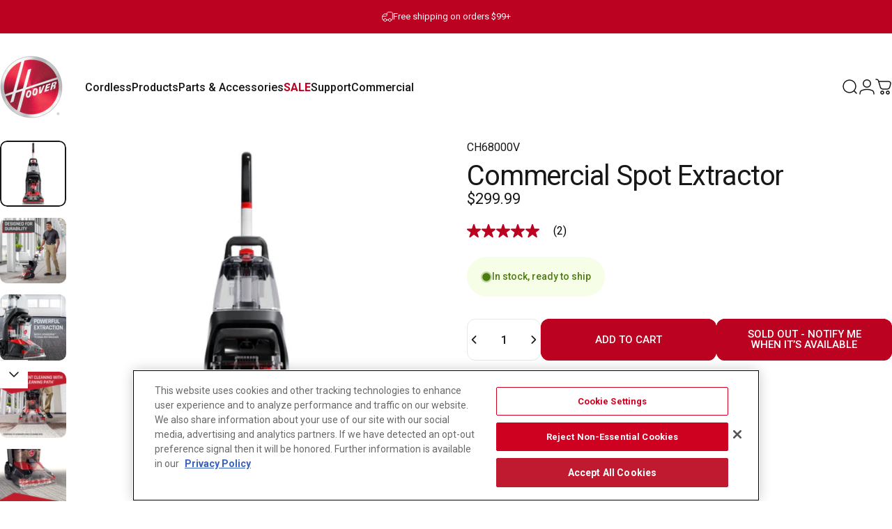

--- FILE ---
content_type: text/html; charset=utf-8
request_url: https://hoover.com/products/commercial-powerscrub-ii-carpet-cleaner
body_size: 79310
content:
<!doctype html>
<html class="no-js" lang="en" dir="ltr">
<head>
  <meta charset="utf-8">
  <meta http-equiv="X-UA-Compatible" content="IE=edge,chrome=1">
  <meta name="viewport" content="width=device-width,initial-scale=1">
  <meta name="theme-color" content="#bb0321">
  <link rel="canonical" href="https://hoover.com/products/commercial-powerscrub-ii-carpet-cleaner">
  <link rel="preconnect" href="https://cdn.shopify.com" crossorigin>
  <link rel="preconnect" href="https://fonts.shopifycdn.com" crossorigin>
  
  <link rel="dns-prefetch" href="https://ajax.googleapis.com">
  <link rel="dns-prefetch" href="https://maps.googleapis.com">
  <link rel="dns-prefetch" href="https://maps.gstatic.com">
  
  <head>
<script async src="https://apps.bazaarvoice.com/deployments/hoover-us/main_site/production/en_US/bv.js"></script>
<!-- BEGIN app block: shopify://apps/fbp-fast-bundle/blocks/fast_bundle/9e87fbe2-9041-4c23-acf5-322413994cef -->
  <!-- BEGIN app snippet: fast_bundle -->




<script>
    if (Math.random() < 0.05) {
      window.FastBundleRenderTimestamp = Date.now();
    }
    const newBaseUrl = 'https://sdk.fastbundle.co'
    const apiURL = 'https://api.fastbundle.co'
    const rbrAppUrl = `${newBaseUrl}/{version}/main.min.js`
    const rbrVendorUrl = `${newBaseUrl}/{version}/vendor.js`
    const rbrCartUrl = `${apiURL}/scripts/cart.js`
    const rbrStyleUrl = `${newBaseUrl}/{version}/main.min.css`

    const legacyRbrAppUrl = `${apiURL}/react-src/static/js/main.min.js`
    const legacyRbrStyleUrl = `${apiURL}/react-src/static/css/main.min.css`

    const previousScriptLoaded = Boolean(document.querySelectorAll(`script[src*="${newBaseUrl}"]`).length)
    const previousLegacyScriptLoaded = Boolean(document.querySelectorAll(`script[src*="${legacyRbrAppUrl}"]`).length)

    if (!(previousScriptLoaded || previousLegacyScriptLoaded)) {
        const FastBundleConf = {"enable_bap_modal":false,"frontend_version":"1.22.09","storefront_record_submitted":false,"use_shopify_prices":false,"currencies":[{"id":1576362590,"code":"USD","conversion_fee":1.0,"roundup_number":0.0,"rounding_enabled":true}],"is_active":true,"override_product_page_forms":false,"allow_funnel":false,"translations":[{"id":2350545,"key":"add","value":"Add","locale_code":"en","model":"shop","object_id":92002},{"id":2350546,"key":"add_all_products_to_cart","value":"Add all products to cart","locale_code":"en","model":"shop","object_id":92002},{"id":2350547,"key":"add_bundle","value":"Add Bundle","locale_code":"en","model":"shop","object_id":92002},{"id":2350550,"key":"added","value":"Added","locale_code":"en","model":"shop","object_id":92002},{"id":2350551,"key":"added_","value":"Added","locale_code":"en","model":"shop","object_id":92002},{"id":2350552,"key":"added_items","value":"Added items","locale_code":"en","model":"shop","object_id":92002},{"id":2350553,"key":"added_product_issue","value":"There's an issue with the added products","locale_code":"en","model":"shop","object_id":92002},{"id":2350554,"key":"added_to_product_list","value":"Added to the product list","locale_code":"en","model":"shop","object_id":92002},{"id":2350548,"key":"add_items","value":"Please add items","locale_code":"en","model":"shop","object_id":92002},{"id":2350549,"key":"add_to_cart","value":"Add to cart","locale_code":"en","model":"shop","object_id":92002},{"id":2350555,"key":"all_included_products_are_sold_out","value":"All included products are sold out","locale_code":"en","model":"shop","object_id":92002},{"id":2350556,"key":"apply_discount","value":"Discount will be applied at checkout","locale_code":"en","model":"shop","object_id":92002},{"id":2350561,"key":"badge_price_description","value":"Save {discount}!","locale_code":"en","model":"shop","object_id":92002},{"id":2350557,"key":"bap_disabled","value":"Complete the bundle","locale_code":"en","model":"shop","object_id":92002},{"id":2350559,"key":"bap_modal_sub_title_without_variant","value":"Review the below boxes and click on the button to fix the cart.","locale_code":"en","model":"shop","object_id":92002},{"id":2350558,"key":"bap_modal_sub_title_with_variant","value":"Review the below boxes, select the proper variant for each included products and click on the button to fix the cart.","locale_code":"en","model":"shop","object_id":92002},{"id":2350560,"key":"bap_modal_title","value":"{product_name} is a bundle product that includes {num_of_products} products. This product will be replaced by its included products.","locale_code":"en","model":"shop","object_id":92002},{"id":2350562,"key":"builder_added_count","value":"{num_added} / {num_must_add} added","locale_code":"en","model":"shop","object_id":92002},{"id":2350563,"key":"builder_count_error","value":"You must add {quantity} other items from the above collections.","locale_code":"en","model":"shop","object_id":92002},{"id":2350564,"key":"bundle_not_available","value":"The bundle is not available anymore","locale_code":"en","model":"shop","object_id":92002},{"id":2350565,"key":"bundle_title","value":"Bundle title","locale_code":"en","model":"shop","object_id":92002},{"id":2350566,"key":"buy","value":"Buy","locale_code":"en","model":"shop","object_id":92002},{"id":2350567,"key":"buy_all","value":"Buy all","locale_code":"en","model":"shop","object_id":92002},{"id":2350568,"key":"buy_from_collections","value":"Buy from these collections","locale_code":"en","model":"shop","object_id":92002},{"id":2350569,"key":"buy_item","value":"Buy {quantity} items","locale_code":"en","model":"shop","object_id":92002},{"id":2350570,"key":"bxgy_btn_title","value":"Add to cart","locale_code":"en","model":"shop","object_id":92002},{"id":2350571,"key":"cancel","value":"Cancel","locale_code":"en","model":"shop","object_id":92002},{"id":2350572,"key":"choose_items_to_buy","value":"Choose items to buy together.","locale_code":"en","model":"shop","object_id":92002},{"id":2350573,"key":"collection","value":"collection","locale_code":"en","model":"shop","object_id":92002},{"id":2350574,"key":"collection_btn_title","value":"Add selected to cart","locale_code":"en","model":"shop","object_id":92002},{"id":2350575,"key":"collection_item","value":"Add {quantity} items from {collection}","locale_code":"en","model":"shop","object_id":92002},{"id":2350576,"key":"color","value":"Color","locale_code":"en","model":"shop","object_id":92002},{"id":2350577,"key":"copied","value":"Copied!","locale_code":"en","model":"shop","object_id":92002},{"id":2350578,"key":"copy_code","value":"Copy code","locale_code":"en","model":"shop","object_id":92002},{"id":2350579,"key":"currently_soldout","value":"This product is currently sold out","locale_code":"en","model":"shop","object_id":92002},{"id":2350580,"key":"days","value":"Days","locale_code":"en","model":"shop","object_id":92002},{"id":2350581,"key":"delete_bap_product","value":"here","locale_code":"en","model":"shop","object_id":92002},{"id":2350582,"key":"discount_applied","value":"{discount} discount applied","locale_code":"en","model":"shop","object_id":92002},{"id":2350583,"key":"discount_card_desc","value":"Enter the discount code below if it isn't included at checkout.","locale_code":"en","model":"shop","object_id":92002},{"id":2350584,"key":"discount_card_discount","value":"Discount code:","locale_code":"en","model":"shop","object_id":92002},{"id":2350585,"key":"discount_is_applied","value":"discount is applied on the selected products.","locale_code":"en","model":"shop","object_id":92002},{"id":2350586,"key":"dropdown","value":"dropdown","locale_code":"en","model":"shop","object_id":92002},{"id":2350587,"key":"error_loading_bundles","value":"There is a problem loading bundles, please try again in a bit!","locale_code":"en","model":"shop","object_id":92002},{"id":2350588,"key":"fix_cart","value":"Fix your Cart","locale_code":"en","model":"shop","object_id":92002},{"id":2350589,"key":"free","value":"Free","locale_code":"en","model":"shop","object_id":92002},{"id":2350590,"key":"free_gift","value":"Free gift","locale_code":"en","model":"shop","object_id":92002},{"id":2350591,"key":"free_gift_applied","value":"Free gift applied","locale_code":"en","model":"shop","object_id":92002},{"id":2350592,"key":"free_shipping","value":"Free shipping","locale_code":"en","model":"shop","object_id":92002},{"id":2350593,"key":"funnel_alert","value":"This item is already in your cart.","locale_code":"en","model":"shop","object_id":92002},{"id":2350594,"key":"funnel_button_description","value":"Buy this bundle | Save {discount}","locale_code":"en","model":"shop","object_id":92002},{"id":2350595,"key":"funnel_discount_description","value":"save {discount}","locale_code":"en","model":"shop","object_id":92002},{"id":2350596,"key":"funnel_popup_title","value":"Complete your cart with this bundle and save","locale_code":"en","model":"shop","object_id":92002},{"id":2350597,"key":"get_free_gift","value":"Get these free gifts","locale_code":"en","model":"shop","object_id":92002},{"id":2350598,"key":"get_off_collections","value":"Get {discount}% Off on these collections","locale_code":"en","model":"shop","object_id":92002},{"id":2350599,"key":"go_to_bundle_builder","value":"Bundle & Save","locale_code":"en","model":"shop","object_id":92002},{"id":2350600,"key":"go_to_offer_page","value":"Go to Offer Page","locale_code":"en","model":"shop","object_id":92002},{"id":2350601,"key":"have_not_selected","value":"You have not selected any items yet","locale_code":"en","model":"shop","object_id":92002},{"id":2350602,"key":"have_selected","value":"You have selected {quantity} items","locale_code":"en","model":"shop","object_id":92002},{"id":2350603,"key":"hide","value":"Hide","locale_code":"en","model":"shop","object_id":92002},{"id":2350604,"key":"hours","value":"Hours","locale_code":"en","model":"shop","object_id":92002},{"id":2350605,"key":"includes_free_shipping","value":"Includes free shipping","locale_code":"en","model":"shop","object_id":92002},{"id":2350606,"key":"item","value":"item","locale_code":"en","model":"shop","object_id":92002},{"id":2350607,"key":"items","value":"items","locale_code":"en","model":"shop","object_id":92002},{"id":2350608,"key":"items_not_found","value":"No matching items found","locale_code":"en","model":"shop","object_id":92002},{"id":2350609,"key":"items_selected","value":"items selected","locale_code":"en","model":"shop","object_id":92002},{"id":2350611,"key":"main_sold_out","value":"The main product is sold out.","locale_code":"en","model":"shop","object_id":92002},{"id":2350610,"key":"material","value":"Material","locale_code":"en","model":"shop","object_id":92002},{"id":2350612,"key":"min","value":"Min","locale_code":"en","model":"shop","object_id":92002},{"id":2350613,"key":"mix_btn_title","value":"Add selected to cart","locale_code":"en","model":"shop","object_id":92002},{"id":2350614,"key":"multiple_items_funnel_alert","value":"Some of the items are already in the cart","locale_code":"en","model":"shop","object_id":92002},{"id":2350615,"key":"no","value":"No","locale_code":"en","model":"shop","object_id":92002},{"id":2350616,"key":"no_item","value":"No items added!","locale_code":"en","model":"shop","object_id":92002},{"id":2350617,"key":"no_item_selected","value":"No items selected!","locale_code":"en","model":"shop","object_id":92002},{"id":2350618,"key":"not_enough","value":"insufficient inventory","locale_code":"en","model":"shop","object_id":92002},{"id":2350619,"key":"not_selected_any","value":"not selected any items yet.","locale_code":"en","model":"shop","object_id":92002},{"id":2350620,"key":"of","value":"of","locale_code":"en","model":"shop","object_id":92002},{"id":2350621,"key":"off","value":"OFF","locale_code":"en","model":"shop","object_id":92002},{"id":2350622,"key":"offer_ends","value":"This offer ends in","locale_code":"en","model":"shop","object_id":92002},{"id":2350623,"key":"one_time_purchase","value":"One time purchase","locale_code":"en","model":"shop","object_id":92002},{"id":2350624,"key":"option","value":"option","locale_code":"en","model":"shop","object_id":92002},{"id":2350625,"key":"out_of","value":"out of","locale_code":"en","model":"shop","object_id":92002},{"id":2350626,"key":"per_one","value":"per one","locale_code":"en","model":"shop","object_id":92002},{"id":2350627,"key":"Please_add_product_from_collections","value":"Please add product from the list","locale_code":"en","model":"shop","object_id":92002},{"id":2350628,"key":"powered_by","value":"Powered by","locale_code":"en","model":"shop","object_id":92002},{"id":2350629,"key":"price_description","value":"Add Bundle To Cart","locale_code":"en","model":"shop","object_id":92002},{"id":2350630,"key":"price_description_setPrice","value":"Add to cart for {final_price}","locale_code":"en","model":"shop","object_id":92002},{"id":2350631,"key":"proceed_without_addons","value":"Proceed without add-ons","locale_code":"en","model":"shop","object_id":92002},{"id":2350632,"key":"product","value":"product","locale_code":"en","model":"shop","object_id":92002},{"id":2350676,"key":"product_added","value":"{number} added","locale_code":"en","model":"shop","object_id":92002},{"id":2350677,"key":"product_added_with_more","value":"{number} added. Add more!","locale_code":"en","model":"shop","object_id":92002},{"id":2350633,"key":"products","value":"products","locale_code":"en","model":"shop","object_id":92002},{"id":2350634,"key":"quantity","value":"Quantity","locale_code":"en","model":"shop","object_id":92002},{"id":2350635,"key":"remove_from_cart","value":"Remove from Cart","locale_code":"en","model":"shop","object_id":92002},{"id":2350636,"key":"required_tooltip","value":"This product is required and can not be deselected","locale_code":"en","model":"shop","object_id":92002},{"id":2350637,"key":"save","value":"Save","locale_code":"en","model":"shop","object_id":92002},{"id":2350638,"key":"save_more","value":"Add {range} to save more","locale_code":"en","model":"shop","object_id":92002},{"id":2350639,"key":"search_product","value":"Search product","locale_code":"en","model":"shop","object_id":92002},{"id":2350640,"key":"sec","value":"Sec","locale_code":"en","model":"shop","object_id":92002},{"id":2350641,"key":"see_all","value":"See all","locale_code":"en","model":"shop","object_id":92002},{"id":2350642,"key":"see_less","value":"See Less","locale_code":"en","model":"shop","object_id":92002},{"id":2350643,"key":"see_more_details","value":"See More Details","locale_code":"en","model":"shop","object_id":92002},{"id":2350644,"key":"select_all","value":"All products","locale_code":"en","model":"shop","object_id":92002},{"id":2350645,"key":"select_all_variants","value":"Please select all variants","locale_code":"en","model":"shop","object_id":92002},{"id":2350646,"key":"select_all_variants_correctly","value":"Please select all variants correctly","locale_code":"en","model":"shop","object_id":92002},{"id":2350647,"key":"select_at_least","value":"You must select at least {minQty} items","locale_code":"en","model":"shop","object_id":92002},{"id":2350648,"key":"select_at_least_min_qty","value":"Select at least {min_qty} items to apply the discount.","locale_code":"en","model":"shop","object_id":92002},{"id":2350655,"key":"selected","value":"selected","locale_code":"en","model":"shop","object_id":92002},{"id":2350656,"key":"selected_products","value":"Selected products","locale_code":"en","model":"shop","object_id":92002},{"id":2350649,"key":"select_selling_plan","value":"Select a selling plan","locale_code":"en","model":"shop","object_id":92002},{"id":2350650,"key":"select_variant","value":"Select Variant","locale_code":"en","model":"shop","object_id":92002},{"id":2350651,"key":"select_variant_minimal","value":"Size / Color / Type","locale_code":"en","model":"shop","object_id":92002},{"id":2350652,"key":"select_variants","value":"Select variants","locale_code":"en","model":"shop","object_id":92002},{"id":2350653,"key":"select_variants_for","value":"Select variants for {product}","locale_code":"en","model":"shop","object_id":92002},{"id":2350654,"key":"select_variants_to_show_subscription","value":"You have not selected the variants\nor there are no subscription plans with the selected variants.","locale_code":"en","model":"shop","object_id":92002},{"id":2350657,"key":"shipping_cost","value":"shipping cost","locale_code":"en","model":"shop","object_id":92002},{"id":2350658,"key":"show","value":"Show","locale_code":"en","model":"shop","object_id":92002},{"id":2350659,"key":"size","value":"Size","locale_code":"en","model":"shop","object_id":92002},{"id":2350660,"key":"sold_out","value":"Sold out","locale_code":"en","model":"shop","object_id":92002},{"id":2350661,"key":"style","value":"Style","locale_code":"en","model":"shop","object_id":92002},{"id":2350662,"key":"tap_to_check","value":"Tap to check","locale_code":"en","model":"shop","object_id":92002},{"id":2350675,"key":"the_product_is_sold_out","value":"The product is sold out","locale_code":"en","model":"shop","object_id":92002},{"id":2350663,"key":"this_item","value":"This item","locale_code":"en","model":"shop","object_id":92002},{"id":2350664,"key":"total","value":"Total","locale_code":"en","model":"shop","object_id":92002},{"id":2350665,"key":"variant","value":"Variant","locale_code":"en","model":"shop","object_id":92002},{"id":2350666,"key":"variants","value":"Variants","locale_code":"en","model":"shop","object_id":92002},{"id":2350667,"key":"view_offer_details","value":"View offer details","locale_code":"en","model":"shop","object_id":92002},{"id":2350668,"key":"view_products_and_select_variants","value":"See all Products and select their variants","locale_code":"en","model":"shop","object_id":92002},{"id":2350669,"key":"volume_btn_title","value":"Add {quantity} | save {discount}","locale_code":"en","model":"shop","object_id":92002},{"id":2350670,"key":"x_bundle_discount","value":"Buy from these lists","locale_code":"en","model":"shop","object_id":92002},{"id":2350671,"key":"y_bundle_discount","value":"Get {discount} on these lists","locale_code":"en","model":"shop","object_id":92002},{"id":2350673,"key":"you_have","value":"You have","locale_code":"en","model":"shop","object_id":92002},{"id":2350674,"key":"you_must_select_variant","value":"You must select variant for all items.","locale_code":"en","model":"shop","object_id":92002},{"id":2350672,"key":"zero_discount_btn_title","value":"Add to cart","locale_code":"en","model":"shop","object_id":92002}],"pid":"","bap_ids":[9279227854999],"active_bundles_count":28,"use_color_swatch":false,"use_shop_price":false,"dropdown_color_swatch":true,"option_config":{},"enable_subscriptions":false,"has_fbt_bundle":false,"use_shopify_function_discount":true,"use_bundle_builder_modal":true,"use_cart_hidden_attributes":true,"bap_override_fetch":true,"invalid_bap_override_fetch":true,"volume_discount_add_on_override_fetch":true,"pmm_new_design":true,"merged_mix_and_match":false,"change_vd_product_picture":true,"buy_it_now":true,"rgn":177161,"baps":{"9279227854999":{"bundle_id":331455,"variant_id":46362898759831,"handle":"smartwash-pet-xl-bundle-save","type":"multi","use_cart_transform":false}},"has_multilingual_permission":true,"use_vd_templating":true,"use_payload_variant_id_in_fetch_override":false,"use_compare_at_price":false,"storefront_access_token":"c1e528122b2a78bbf65e115c5481afe3","serverless_vd_display":false,"serverless_vd_discount":false,"products_with_add_on":{},"collections_with_add_on":{},"has_required_plan":true,"bundleBox":{"id":103268,"bundle_page_enabled":true,"bundle_page_style":null,"currency":"USD","currency_format":"$%s","percentage_format":"%s%","show_sold_out":true,"track_inventory":true,"shop_page_external_script":"","page_external_script":"","shop_page_style":null,"shop_page_title":null,"shop_page_description":null,"app_version":"v2","show_logo":false,"show_info":false,"money_format":"amount","tax_factor":1.0,"primary_locale":"en","discount_code_prefix":"BUNDLE","is_active":true,"created":"2025-02-18T15:36:50.711683Z","updated":"2025-04-23T14:51:04.757371Z","title":"Don't miss this offer","style":null,"inject_selector":null,"mix_inject_selector":null,"fbt_inject_selector":null,"volume_inject_selector":null,"volume_variant_selector":null,"button_title":"Buy this bundle","bogo_button_title":"Buy {quantity} items","price_description":"Add bundle to cart | Save {discount}","version":"v2.3","bogo_version":"v1","nth_child":1,"redirect_to_cart":true,"column_numbers":3,"color":null,"btn_font_color":"white","add_to_cart_selector":null,"cart_info_version":"v2","button_position":"bottom","bundle_page_shape":"row","add_bundle_action":"cart-drawer","requested_bundle_action":null,"request_action_text":null,"cart_drawer_function":"(function () {\n  document.dispatchEvent(new CustomEvent(\"cart:refresh\"));\n\n  document.querySelector('[href*=\"/cart\"]').click();\n});","cart_drawer_function_svelte":"","theme_template":"light","external_script":"","pre_add_script":"","shop_external_script":"","shop_style":"","bap_inject_selector":"","bap_none_selector":"","bap_form_script":"","bap_button_selector":"","bap_style_object":{"fbt":{"box":{"error":{"fill":"#D72C0D","color":"#D72C0D","fontSize":14,"fontFamily":"inherit","borderColor":"#E0B5B2","borderRadius":8,"backgroundColor":"#FFF4FA"},"title":{"color":"#000000","fontSize":22,"fontFamily":"inherit","fontWeight":600},"selected":{"borderColor":"#BB0321","borderWidth":1,"borderRadius":12,"separator_line_style":{"backgroundColor":"rgba(187, 3, 33, 0.2)"}},"poweredBy":{"color":"#000000","fontSize":14,"fontFamily":"inherit","fontWeight":400},"fastBundle":{"color":"#BB0321","fontSize":14,"fontFamily":"inherit","fontWeight":400},"description":{"color":"#000000","fontSize":18,"fontFamily":"inherit","fontWeight":500},"notSelected":{"borderColor":"rgba(203, 203, 203, 0.4)","borderWidth":1,"borderRadius":12,"separator_line_style":{"backgroundColor":"rgba(203, 203, 203, 0.2)"}},"sellingPlan":{"color":"#BB0321","fontSize":18,"fontFamily":"inherit","fontWeight":400,"borderColor":"#BB0321","borderRadius":8,"backgroundColor":"transparent"}},"button":{"button_position":{"position":"bottom"}},"innerBox":{"border":{"borderColor":"rgba(203, 203, 203, 0.4)","borderRadius":8},"background":{"backgroundColor":"rgba(255, 255, 255, 0.4)"}},"discount_label":{"background":{"backgroundColor":"#262626"},"text_style":{"color":"#FFFFFF"}},"product_detail":{"price_style":{"color":"#000000","fontSize":16,"fontFamily":"inherit"},"title_style":{"color":"#000000","fontSize":16,"fontFamily":"inherit"},"image_border":{"borderColor":"rgba(203, 203, 203, 0.4)","borderRadius":6},"checkbox_style":{"checked_color":"#BB0321"},"subtitle_style":{"color":"#000000","fontSize":14,"fontFamily":"inherit"},"separator_line_style":{"backgroundColor":"rgba(203, 203, 203, 0.2)"},"variant_selector_style":{"color":"#000000","borderColor":"#EBEBEB","borderRadius":6,"backgroundColor":"#fafafa"}},"discount_options":{"applied":{"color":"#13A165","backgroundColor":"#E0FAEF"},"unApplied":{"color":"#5E5E5E","backgroundColor":"#F1F1F1"}},"title_and_description":{"description_style":{"color":"rgba(0, 0, 0, 0.7)","fontSize":16,"fontFamily":"inherit","fontWeight":400}}},"bogo":{"box":{"error":{"fill":"#D72C0D","color":"#D72C0D","fontSize":14,"fontFamily":"inherit","borderColor":"#E0B5B2","borderRadius":8,"backgroundColor":"#FFF4FA"},"title":{"color":"#000000","fontSize":22,"fontFamily":"inherit","fontWeight":600},"selected":{"borderColor":"#BB0321","borderWidth":1,"borderRadius":12,"separator_line_style":{"backgroundColor":"rgba(187, 3, 33, 0.2)"}},"poweredBy":{"color":"#000000","fontSize":14,"fontFamily":"inherit","fontWeight":400},"fastBundle":{"color":"#BB0321","fontSize":14,"fontFamily":"inherit","fontWeight":400},"description":{"color":"#000000","fontSize":18,"fontFamily":"inherit","fontWeight":500},"notSelected":{"borderColor":"rgba(203, 203, 203, 0.4)","borderWidth":1,"borderRadius":12,"separator_line_style":{"backgroundColor":"rgba(203, 203, 203, 0.2)"}},"sellingPlan":{"color":"#BB0321","fontSize":18,"fontFamily":"inherit","fontWeight":400,"borderColor":"#BB0321","borderRadius":8,"backgroundColor":"transparent"}},"button":{"button_position":{"position":"bottom"}},"innerBox":{"border":{"borderColor":"rgba(203, 203, 203, 0.4)","borderRadius":8},"background":{"backgroundColor":"rgba(255, 255, 255, 0.4)"}},"discount_label":{"background":{"backgroundColor":"#262626"},"text_style":{"color":"#FFFFFF"}},"product_detail":{"price_style":{"color":"#000000","fontSize":16,"fontFamily":"inherit"},"title_style":{"color":"#000000","fontSize":16,"fontFamily":"inherit"},"image_border":{"borderColor":"rgba(203, 203, 203, 0.4)","borderRadius":6},"checkbox_style":{"checked_color":"#BB0321"},"subtitle_style":{"color":"#000000","fontSize":14,"fontFamily":"inherit"},"separator_line_style":{"backgroundColor":"rgba(203, 203, 203, 0.2)"},"variant_selector_style":{"color":"#000000","borderColor":"#EBEBEB","borderRadius":6,"backgroundColor":"#fafafa"}},"discount_options":{"applied":{"color":"#13A165","backgroundColor":"#E0FAEF"},"unApplied":{"color":"#5E5E5E","backgroundColor":"#F1F1F1"}},"title_and_description":{"description_style":{"color":"rgba(0, 0, 0, 0.7)","fontSize":16,"fontFamily":"inherit","fontWeight":400}}},"bxgyf":{"box":{"error":{"fill":"#D72C0D","color":"#D72C0D","fontSize":14,"fontFamily":"inherit","borderColor":"#E0B5B2","borderRadius":8,"backgroundColor":"#FFF4FA"},"title":{"color":"#000000","fontSize":22,"fontFamily":"inherit","fontWeight":600},"selected":{"borderColor":"#BB0321","borderWidth":1,"borderRadius":12,"separator_line_style":{"backgroundColor":"rgba(187, 3, 33, 0.2)"}},"poweredBy":{"color":"#000000","fontSize":14,"fontFamily":"inherit","fontWeight":400},"fastBundle":{"color":"#BB0321","fontSize":14,"fontFamily":"inherit","fontWeight":400},"description":{"color":"#000000","fontSize":18,"fontFamily":"inherit","fontWeight":500},"notSelected":{"borderColor":"rgba(203, 203, 203, 0.4)","borderWidth":1,"borderRadius":12,"separator_line_style":{"backgroundColor":"rgba(203, 203, 203, 0.2)"}},"sellingPlan":{"color":"#BB0321","fontSize":18,"fontFamily":"inherit","fontWeight":400,"borderColor":"#BB0321","borderRadius":8,"backgroundColor":"transparent"}},"button":{"button_position":{"position":"bottom"}},"innerBox":{"border":{"borderColor":"rgba(203, 203, 203, 0.4)","borderRadius":8},"background":{"backgroundColor":"rgba(255, 255, 255, 0.4)"}},"discount_label":{"background":{"backgroundColor":"#262626"},"text_style":{"color":"#FFFFFF"}},"product_detail":{"price_style":{"color":"#000000","fontSize":16,"fontFamily":"inherit"},"title_style":{"color":"#000000","fontSize":16,"fontFamily":"inherit"},"image_border":{"borderColor":"rgba(203, 203, 203, 0.4)","borderRadius":6},"checkbox_style":{"checked_color":"#BB0321"},"subtitle_style":{"color":"#000000","fontSize":14,"fontFamily":"inherit"},"separator_line_style":{"backgroundColor":"rgba(203, 203, 203, 0.2)"},"variant_selector_style":{"color":"#000000","borderColor":"#EBEBEB","borderRadius":6,"backgroundColor":"#fafafa"}},"discount_options":{"applied":{"color":"#13A165","backgroundColor":"#E0FAEF"},"unApplied":{"color":"#5E5E5E","backgroundColor":"#F1F1F1"}},"title_and_description":{"description_style":{"color":"rgba(0, 0, 0, 0.7)","fontSize":16,"fontFamily":"inherit","fontWeight":400}}},"standard":{"box":{"error":{"fill":"#D72C0D","color":"#D72C0D","fontSize":14,"fontFamily":"inherit","borderColor":"#E0B5B2","borderRadius":8,"backgroundColor":"#FFF4FA"},"title":{"color":"#000000","fontSize":22,"fontFamily":"inherit","fontWeight":600},"selected":{"borderColor":"#BB0321","borderWidth":1,"borderRadius":12,"separator_line_style":{"backgroundColor":"rgba(187, 3, 33, 0.2)"}},"poweredBy":{"color":"#000000","fontSize":14,"fontFamily":"inherit","fontWeight":400},"fastBundle":{"color":"#BB0321","fontSize":14,"fontFamily":"inherit","fontWeight":400},"description":{"color":"#000000","fontSize":18,"fontFamily":"inherit","fontWeight":500},"notSelected":{"borderColor":"rgba(203, 203, 203, 0.4)","borderWidth":1,"borderRadius":12,"separator_line_style":{"backgroundColor":"rgba(203, 203, 203, 0.2)"}},"sellingPlan":{"color":"#BB0321","fontSize":18,"fontFamily":"inherit","fontWeight":400,"borderColor":"#BB0321","borderRadius":8,"backgroundColor":"transparent"}},"button":{"button_position":{"position":"bottom"}},"innerBox":{"border":{"borderColor":"rgba(203, 203, 203, 0.4)","borderRadius":8},"background":{"backgroundColor":"rgba(255, 255, 255, 0.4)"}},"discount_label":{"background":{"backgroundColor":"#262626"},"text_style":{"color":"#FFFFFF"}},"product_detail":{"price_style":{"color":"#000000","fontSize":16,"fontFamily":"inherit"},"title_style":{"color":"#000000","fontSize":16,"fontFamily":"inherit"},"image_border":{"borderColor":"rgba(203, 203, 203, 0.4)","borderRadius":6},"checkbox_style":{"checked_color":"#BB0321"},"subtitle_style":{"color":"#000000","fontSize":14,"fontFamily":"inherit"},"separator_line_style":{"backgroundColor":"rgba(203, 203, 203, 0.2)"},"variant_selector_style":{"color":"#000000","borderColor":"#EBEBEB","borderRadius":6,"backgroundColor":"#fafafa"}},"discount_options":{"applied":{"color":"#13A165","backgroundColor":"#E0FAEF"},"unApplied":{"color":"#5E5E5E","backgroundColor":"#F1F1F1"}},"title_and_description":{"description_style":{"color":"rgba(0, 0, 0, 0.7)","fontSize":16,"fontFamily":"inherit","fontWeight":400}}},"mix_and_match":{"box":{"error":{"fill":"#D72C0D","color":"#D72C0D","fontSize":14,"fontFamily":"inherit","borderColor":"#E0B5B2","borderRadius":8,"backgroundColor":"#FFF4FA"},"title":{"color":"#000000","fontSize":22,"fontFamily":"inherit","fontWeight":600},"selected":{"borderColor":"#BB0321","borderWidth":1,"borderRadius":12,"separator_line_style":{"backgroundColor":"rgba(187, 3, 33, 0.2)"}},"poweredBy":{"color":"#000000","fontSize":14,"fontFamily":"inherit","fontWeight":400},"fastBundle":{"color":"#BB0321","fontSize":14,"fontFamily":"inherit","fontWeight":400},"description":{"color":"#000000","fontSize":18,"fontFamily":"inherit","fontWeight":500},"notSelected":{"borderColor":"rgba(203, 203, 203, 0.4)","borderWidth":1,"borderRadius":12,"separator_line_style":{"backgroundColor":"rgba(203, 203, 203, 0.2)"}},"sellingPlan":{"color":"#BB0321","fontSize":18,"fontFamily":"inherit","fontWeight":400,"borderColor":"#BB0321","borderRadius":8,"backgroundColor":"transparent"}},"button":{"button_position":{"position":"bottom"}},"innerBox":{"border":{"borderColor":"rgba(203, 203, 203, 0.4)","borderRadius":8},"background":{"backgroundColor":"rgba(255, 255, 255, 0.4)"}},"discount_label":{"background":{"backgroundColor":"#262626"},"text_style":{"color":"#FFFFFF"}},"product_detail":{"price_style":{"color":"#000000","fontSize":16,"fontFamily":"inherit"},"title_style":{"color":"#000000","fontSize":16,"fontFamily":"inherit"},"image_border":{"borderColor":"rgba(203, 203, 203, 0.4)","borderRadius":6},"checkbox_style":{"checked_color":"#BB0321"},"subtitle_style":{"color":"#000000","fontSize":14,"fontFamily":"inherit"},"separator_line_style":{"backgroundColor":"rgba(203, 203, 203, 0.2)"},"variant_selector_style":{"color":"#000000","borderColor":"#EBEBEB","borderRadius":6,"backgroundColor":"#fafafa"}},"discount_options":{"applied":{"color":"#13A165","backgroundColor":"#E0FAEF"},"unApplied":{"color":"#5E5E5E","backgroundColor":"#F1F1F1"}},"title_and_description":{"description_style":{"color":"rgba(0, 0, 0, 0.7)","fontSize":16,"fontFamily":"inherit","fontWeight":400}}},"col_mix_and_match":{"box":{"error":{"fill":"#D72C0D","color":"#D72C0D","fontSize":14,"fontFamily":"inherit","borderColor":"#E0B5B2","borderRadius":8,"backgroundColor":"#FFF4FA"},"title":{"color":"#000000","fontSize":22,"fontFamily":"inherit","fontWeight":600},"selected":{"borderColor":"#BB0321","borderWidth":1,"borderRadius":12,"separator_line_style":{"backgroundColor":"rgba(187, 3, 33, 0.2)"}},"poweredBy":{"color":"#000000","fontSize":14,"fontFamily":"inherit","fontWeight":400},"fastBundle":{"color":"#BB0321","fontSize":14,"fontFamily":"inherit","fontWeight":400},"description":{"color":"#000000","fontSize":18,"fontFamily":"inherit","fontWeight":500},"notSelected":{"borderColor":"rgba(203, 203, 203, 0.4)","borderWidth":1,"borderRadius":12,"separator_line_style":{"backgroundColor":"rgba(203, 203, 203, 0.2)"}},"sellingPlan":{"color":"#BB0321","fontSize":18,"fontFamily":"inherit","fontWeight":400,"borderColor":"#BB0321","borderRadius":8,"backgroundColor":"transparent"}},"button":{"button_position":{"position":"bottom"}},"innerBox":{"border":{"borderColor":"rgba(203, 203, 203, 0.4)","borderRadius":8},"background":{"backgroundColor":"rgba(255, 255, 255, 0.4)"}},"discount_label":{"background":{"backgroundColor":"#262626"},"text_style":{"color":"#FFFFFF"}},"product_detail":{"price_style":{"color":"#000000","fontSize":16,"fontFamily":"inherit"},"title_style":{"color":"#000000","fontSize":16,"fontFamily":"inherit"},"image_border":{"borderColor":"rgba(203, 203, 203, 0.4)","borderRadius":6},"checkbox_style":{"checked_color":"#BB0321"},"subtitle_style":{"color":"#000000","fontSize":14,"fontFamily":"inherit"},"separator_line_style":{"backgroundColor":"rgba(203, 203, 203, 0.2)"},"variant_selector_style":{"color":"#000000","borderColor":"#EBEBEB","borderRadius":6,"backgroundColor":"#fafafa"}},"discount_options":{"applied":{"color":"#13A165","backgroundColor":"#E0FAEF"},"unApplied":{"color":"#5E5E5E","backgroundColor":"#F1F1F1"}},"title_and_description":{"description_style":{"color":"rgba(0, 0, 0, 0.7)","fontSize":16,"fontFamily":"inherit","fontWeight":400}}}},"bundles_page_style_object":null,"style_object":{"fbt":{"box":{"error":{"fill":"#D72C0D","color":"#D72C0D","fontSize":14,"fontFamily":"inherit","borderColor":"#E0B5B2","borderRadius":8,"backgroundColor":"#FFF4FA"},"title":{"color":"#000000","fontSize":22,"fontFamily":"inherit","fontWeight":600},"border":{"borderColor":"#CBCBCB","borderWidth":1,"borderRadius":12},"selected":{"borderColor":"#BB0321","borderWidth":1,"borderRadius":12,"separator_line_style":{"backgroundColor":"rgba(187, 3, 33, 0.2)"}},"poweredBy":{"color":"#000000","fontSize":14,"fontFamily":"inherit","fontWeight":400},"background":{"backgroundColor":"#FFFFFF"},"fastBundle":{"color":"#BB0321","fontSize":14,"fontFamily":"inherit","fontWeight":400},"description":{"color":"#000000","fontSize":18,"fontFamily":"inherit","fontWeight":500},"notSelected":{"borderColor":"rgba(203, 203, 203, 0.4)","borderWidth":1,"borderRadius":12,"separator_line_style":{"backgroundColor":"rgba(203, 203, 203, 0.2)"}},"sellingPlan":{"color":"#BB0321","fontSize":18,"fontFamily":"inherit","fontWeight":400,"borderColor":"#BB0321","borderRadius":8,"backgroundColor":"transparent"}},"plus":{"style":{"fill":"#FFFFFF","backgroundColor":"#BB0321"}},"title":{"style":{"color":"#000000","fontSize":18,"fontFamily":"inherit","fontWeight":500},"alignment":{"textAlign":"left"}},"button":{"border":{"borderColor":"transparent","borderRadius":8},"background":{"backgroundColor":"#BB0321"},"button_label":{"color":"#FFFFFF","fontSize":18,"fontFamily":"inherit","fontWeight":500},"button_position":{"position":"bottom"},"backgroundSecondary":{"backgroundColor":"rgba(187, 3, 33, 0.7)"},"button_labelSecondary":{"color":"#FFFFFF","fontSize":18,"fontFamily":"inherit","fontWeight":500}},"design":{"main":{"design":"modern"}},"option":{"final_price_style":{"color":"#000000","fontSize":16,"fontFamily":"inherit","fontWeight":500},"option_text_style":{"color":"#000000","fontSize":16,"fontFamily":"inherit"},"original_price_style":{"color":"rgba(0, 0, 0, 0.5)","fontSize":14,"fontFamily":"inherit"}},"innerBox":{"border":{"borderColor":"rgba(203, 203, 203, 0.4)","borderRadius":8},"background":{"backgroundColor":"rgba(255, 255, 255, 0.4)"}},"custom_code":{"main":{"custom_js":"document.addEventListener(\"click\", (event) => {\n\n    // Check if the clicked element has the button classes or contains the text \"Bundle & Save\"\n    let buttonElement = event.target;\n\n    // Check if the element itself or its parent contains the button classes or text content\n    if (\n        buttonElement.classList.contains('rbr-addBundleBtn-container') ||\n        buttonElement.classList.contains('button_container_') ||\n        buttonElement.textContent.includes('Bundle & Save')\n    ) {\n\n        // Use setTimeout to wait 1 second before continuing\n        setTimeout(() => {\n            // Find the first container with class pattern \"mainSection_container_*\"\n            const container = document.querySelector('[class^=\"mainSection_container_\"]');\n\n            if (container) {\n                // Find all child elements with class \"mainSection_accordionContainer_*\"\n                const accordionContainers = container.querySelectorAll('[class^=\"mainSection_accordionContainer_\"]');\n\n                if (accordionContainers.length > 0) {\n                    // Select the first matching element\n                    const firstAccordion = accordionContainers[0];\n                    const secondAccordion = accordionContainers[1];\n\n                    if (secondAccordion.querySelector('svg').classList.contains('false')) {\n                        secondAccordion.querySelector('[class^=\"Accordion_head_\"]').click();\n                    }\n\n\n                    // Find the button inside the first accordion and click it\n                    const button = firstAccordion.querySelector(\"button\");\n\n                    if (button) {\n                        button.click();\n                    }\n                }\n            }\n        }, 1500); // 1 second delay\n    }\n});","custom_css":".rbr-bundles-container {\njustify-content: flex-start !important;\n    padding: 0 !important;\n}\n.rbr-page-container {\nborder-color: #fff !important;\npadding: 0 !important;\n}\n.rbr-page-container div:not(.rbr-addBundleBtn-container, .rbr-col__bundleProducts__container,rbr-hr_products, .rbr-HrProductsContainer__container, .rbr-hrTotalBox__container) {\ndisplay: none}\n.rbr-addBundleBtn-container {\nborder: 2px solid #bb0321;\nborder-radius: .75rem !important;\ncolor: #bb0321 !important;\nbackground: #EDEEEE !important;}\n\n.rbr-addBundleBtn-container span {\ncolor: #bb0321 !important;\nposition: relative;\nz-index: 3;\n}\n.rbr-col__bundleProducts__container,\n.rbr-hr_products {\nmargin-top: 0 !important;\n}\n[class^=\"style_bundle-wrapper_\"] {\n width: 100%;\n}\n.rbr-hrTablet.rbr-desktop .rbr-hrTotalBox__container {\nwidth: 100% !important;\n}\n\n.rbr-hrTotalBox__container button {\nborder: 2px solid #bb0321 !important;\nborder-radius: .75rem !important;\nposition: relative;\n    overflow: hidden;\nwidth: 100% !important;\npadding: calc(clamp(var(--sp-4d5), 1.2vw, var(--sp-5d5)) - 5px)         calc(clamp(var(--sp-6d5), 1.473vw, var(--sp-7d5)) - 5px);\n    margin-right: auto;\nbackground-color: #EDEEEE !important;\n}\n.rbr-hrTotalBox__container button span {\ncolor: #bb0321 !important;\nposition: relative;\nz-index: 3;\n}\n\n\n[class^=\"button_container_\"] {\ndisplay: flex !important;\npadding: calc(clamp(var(--sp-4d5), 1.2vw, var(--sp-5d5)) - 5px)         calc(clamp(var(--sp-6d5), 1.473vw, var(--sp-7d5)) - 5px) !important;\nbackground: #EDEEEE !important;\nborder: 2px solid #bb0321 !important;\nborder-radius: .75rem !important;\n}\n\n[class^=\"button_container_\"] span {\ncolor: #bb0321 !important;\n}\n\n.rbr-addBundleBtn-container--minimal.rbr-addBundleBtn-container { margin-top: 0 !important}\n\n.rbr-addBundleBtn-container.rbr-addBundleBtn-container--minimal.rbr-centralize.rbr-cursor-pointer, rbr-hrTotalBox__container button {\nposition: relative;\ndisplay: inline-block;\nborder-radius: .75rem !important;\nwidth: 100% !important;\npadding: calc(clamp(var(--sp-4d5), 1.2vw, var(--sp-5d5)) - 5px)         calc(clamp(var(--sp-6d5), 1.473vw, var(--sp-7d5)) - 5px);\n    margin-right: auto;\noverflow: hidden;\n}\n\n\n[id^=\"rbr-bundle-\"] { margin-bottom: 0 !important}\n\n\n.rbr-divider__container  {\ndisplay: none !important;\n}\n\n.rbr-desktop .rbr-hrTotalBox__container>*,\n.rbr-hrTotalBox__container {\n   width: 100% !important;\n}\n\n.featured-product .rbr-hrDesktop,\n.featured-product .rbr-desktop,\n.featured-product .rbr-hrTablet  {\n   margin: 0;\n   margin-left: auto;\n   max-width: calc(100% - (var(--sp-4) + 142px));\n}\n\n.featured-product .oos .rbr-hrDesktop,\n.featured-product .oos .rbr-desktop,\n.featured-product .oos .rbr-hrTablet  {\n   max-width: 100%;\n}\n\n@media screen and (max-width: 500px) {\n.featured-product .rbr-hrDesktop,\n.featured-product .rbr-desktop,\n.featured-product .rbr-hrTablet\n.featured-product .rbr-mobile,\n.small,\n.rbr-addBundleBtn-container.rbr-addBundleBtn-container--minimal.rbr-centralize.rbr-cursor-pointer  {\n   max-width: 100% !important;\n}\n}\n\n@media screen and (min-width: 1024px) and (max-width: 1280px) {\n.featured-product .rbr-hrDesktop,\n.featured-product .rbr-desktop,\n.featured-product .rbr-hrTablet  {\n   max-width: calc(100% - (var(--sp-4) + 133px));\n}\n\n.featured-product .oos .rbr-hrDesktop,\n.featured-product .oos .rbr-desktop,\n.featured-product .oos .rbr-hrTablet  {\n   max-width: 100%;\n}\n}\n\n@media screen and (min-width: 501px) and (max-width: 639px) {\n.featured-product .rbr-hrDesktop,\n.featured-product .rbr-desktop,\n.featured-product .rbr-hrTablet  {\n   max-width: calc(100% - (var(--sp-4) + 130px));\n}\n\n.featured-product .oos .rbr-hrDesktop,\n.featured-product .oos .rbr-desktop,\n.featured-product .oos .rbr-hrTablet  {\n   max-width: 100%;\n}\n}\n"}},"soldOutBadge":{"background":{"backgroundColor":"#BB0321","borderTopRightRadius":8}},"total_section":{"text":{"color":"#000000","fontSize":16,"fontFamily":"inherit"},"border":{"borderRadius":8},"background":{"backgroundColor":"rgba(187, 3, 33, 0.05)"},"final_price_style":{"color":"#000000","fontSize":16,"fontFamily":"inherit"},"original_price_style":{"color":"rgba(0, 0, 0, 0.5)","fontSize":16,"fontFamily":"inherit"}},"discount_badge":{"background":{"backgroundColor":"#BB0321","borderTopLeftRadius":8},"text_style":{"color":"#FFFFFF","fontSize":14,"fontFamily":"inherit"}},"discount_label":{"background":{"backgroundColor":"#262626"},"text_style":{"color":"#FFFFFF"}},"product_detail":{"price_style":{"color":"#000000","fontSize":16,"fontFamily":"inherit"},"title_style":{"color":"#000000","fontSize":16,"fontFamily":"inherit"},"image_border":{"borderColor":"rgba(203, 203, 203, 0.4)","borderRadius":6},"pluses_style":{"fill":"#FFFFFF","backgroundColor":"#BB0321"},"checkbox_style":{"checked_color":"#BB0321"},"subtitle_style":{"color":"rgba(0, 0, 0, 0.7)","fontSize":14,"fontFamily":"inherit","fontWeight":400},"final_price_style":{"color":"#000000","fontSize":16,"fontFamily":"inherit"},"original_price_style":{"color":"rgba(0, 0, 0, 0.5)","fontSize":16,"fontFamily":"inherit"},"separator_line_style":{"backgroundColor":"rgba(203, 203, 203, 0.2)"},"variant_selector_style":{"color":"#000000","borderColor":"#EBEBEB","borderRadius":6,"backgroundColor":"#fafafa"},"quantities_selector_style":{"color":"#000000","borderColor":"#EBEBEB","borderRadius":6,"backgroundColor":"#fafafa"}},"discount_options":{"applied":{"color":"#13A165","backgroundColor":"#E0FAEF"},"unApplied":{"color":"#5E5E5E","backgroundColor":"#F1F1F1"}},"collection_details":{"title_style":{"color":"#000000","fontSize":16,"fontFamily":"inherit"},"pluses_style":{"fill":"#FFFFFF","backgroundColor":"#BB0321"},"subtitle_style":{"color":"rgba(0, 0, 0, 0.7)","fontSize":14,"fontFamily":"inherit","fontWeight":400},"description_style":{"color":"rgba(0, 0, 0, 0.7)","fontSize":14,"fontFamily":"inherit","fontWeight":400},"separator_line_style":{"backgroundColor":"rgba(203, 203, 203, 0.2)"},"collection_image_border":{"borderColor":"rgba(203, 203, 203, 0.4)"}},"title_and_description":{"alignment":{"textAlign":"left"},"title_style":{"color":"#000000","fontSize":18,"fontFamily":"inherit","fontWeight":500},"subtitle_style":{"color":"rgba(0, 0, 0, 0.7)","fontSize":16,"fontFamily":"inherit","fontWeight":400},"description_style":{"color":"rgba(0, 0, 0, 0.7)","fontSize":16,"fontFamily":"inherit","fontWeight":400}}},"bogo":{"box":{"error":{"fill":"#D72C0D","color":"#D72C0D","fontSize":14,"fontFamily":"inherit","borderColor":"#E0B5B2","borderRadius":8,"backgroundColor":"#FFF4FA"},"title":{"color":"#000000","fontSize":22,"fontFamily":"inherit","fontWeight":600},"border":{"borderColor":"#CBCBCB","borderWidth":1,"borderRadius":12},"selected":{"borderColor":"#BB0321","borderWidth":1,"borderRadius":12,"separator_line_style":{"backgroundColor":"rgba(187, 3, 33, 0.2)"}},"poweredBy":{"color":"#000000","fontSize":14,"fontFamily":"inherit","fontWeight":400},"background":{"backgroundColor":"#FFFFFF"},"fastBundle":{"color":"#BB0321","fontSize":14,"fontFamily":"inherit","fontWeight":400},"description":{"color":"#000000","fontSize":18,"fontFamily":"inherit","fontWeight":500},"notSelected":{"borderColor":"rgba(203, 203, 203, 0.4)","borderWidth":1,"borderRadius":12,"separator_line_style":{"backgroundColor":"rgba(203, 203, 203, 0.2)"}},"sellingPlan":{"color":"#BB0321","fontSize":18,"fontFamily":"inherit","fontWeight":400,"borderColor":"#BB0321","borderRadius":8,"backgroundColor":"transparent"}},"plus":{"style":{"fill":"#FFFFFF","backgroundColor":"#BB0321"}},"title":{"style":{"color":"#000000","fontSize":18,"fontFamily":"inherit","fontWeight":500},"alignment":{"textAlign":"left"}},"button":{"border":{"borderColor":"transparent","borderRadius":8},"background":{"backgroundColor":"#BB0321"},"button_label":{"color":"#FFFFFF","fontSize":18,"fontFamily":"inherit","fontWeight":500},"button_position":{"position":"bottom"},"backgroundSecondary":{"backgroundColor":"rgba(187, 3, 33, 0.7)"},"button_labelSecondary":{"color":"#FFFFFF","fontSize":18,"fontFamily":"inherit","fontWeight":500}},"design":{"main":{"design":"modern"}},"option":{"final_price_style":{"color":"#000000","fontSize":16,"fontFamily":"inherit","fontWeight":500},"option_text_style":{"color":"#000000","fontSize":16,"fontFamily":"inherit"},"original_price_style":{"color":"rgba(0, 0, 0, 0.5)","fontSize":14,"fontFamily":"inherit"}},"innerBox":{"border":{"borderColor":"rgba(203, 203, 203, 0.4)","borderRadius":8},"background":{"backgroundColor":"rgba(255, 255, 255, 0.4)"}},"custom_code":{"main":{"custom_js":"document.addEventListener(\"click\", (event) => {\n\n    // Check if the clicked element has the button classes or contains the text \"Bundle & Save\"\n    let buttonElement = event.target;\n\n    // Check if the element itself or its parent contains the button classes or text content\n    if (\n        buttonElement.classList.contains('rbr-addBundleBtn-container') ||\n        buttonElement.classList.contains('button_container_') ||\n        buttonElement.textContent.includes('Bundle & Save')\n    ) {\n\n        // Use setTimeout to wait 1 second before continuing\n        setTimeout(() => {\n            // Find the first container with class pattern \"mainSection_container_*\"\n            const container = document.querySelector('[class^=\"mainSection_container_\"]');\n\n            if (container) {\n                // Find all child elements with class \"mainSection_accordionContainer_*\"\n                const accordionContainers = container.querySelectorAll('[class^=\"mainSection_accordionContainer_\"]');\n\n                if (accordionContainers.length > 0) {\n                    // Select the first matching element\n                    const firstAccordion = accordionContainers[0];\n                    const secondAccordion = accordionContainers[1];\n\n                    if (secondAccordion.querySelector('svg').classList.contains('false')) {\n                        secondAccordion.querySelector('[class^=\"Accordion_head_\"]').click();\n                    }\n\n\n                    // Find the button inside the first accordion and click it\n                    const button = firstAccordion.querySelector(\"button\");\n\n                    if (button) {\n                        button.click();\n                    }\n                }\n            }\n        }, 1500); // 1 second delay\n    }\n});","custom_css":".rbr-bundles-container {\njustify-content: flex-start !important;\n    padding: 0 !important;\n}\n.rbr-page-container {\nborder-color: #fff !important;\npadding: 0 !important;\n}\n.rbr-page-container div:not(.rbr-addBundleBtn-container, .rbr-col__bundleProducts__container,rbr-hr_products, .rbr-HrProductsContainer__container, .rbr-hrTotalBox__container) {\ndisplay: none}\n.rbr-addBundleBtn-container {\nborder: 2px solid #bb0321;\nborder-radius: .75rem !important;\ncolor: #bb0321 !important;\nbackground: #EDEEEE !important;}\n\n.rbr-addBundleBtn-container span {\ncolor: #bb0321 !important;\nposition: relative;\nz-index: 3;\n}\n.rbr-col__bundleProducts__container,\n.rbr-hr_products {\nmargin-top: 0 !important;\n}\n[class^=\"style_bundle-wrapper_\"] {\n width: 100%;\n}\n.rbr-hrTablet.rbr-desktop .rbr-hrTotalBox__container {\nwidth: 100% !important;\n}\n\n.rbr-hrTotalBox__container button {\nborder: 2px solid #bb0321 !important;\nborder-radius: .75rem !important;\nposition: relative;\n    overflow: hidden;\nwidth: 100% !important;\npadding: calc(clamp(var(--sp-4d5), 1.2vw, var(--sp-5d5)) - 5px)         calc(clamp(var(--sp-6d5), 1.473vw, var(--sp-7d5)) - 5px);\n    margin-right: auto;\nbackground-color: #EDEEEE !important;\n}\n.rbr-hrTotalBox__container button span {\ncolor: #bb0321 !important;\nposition: relative;\nz-index: 3;\n}\n\n\n[class^=\"button_container_\"] {\ndisplay: flex !important;\npadding: calc(clamp(var(--sp-4d5), 1.2vw, var(--sp-5d5)) - 5px)         calc(clamp(var(--sp-6d5), 1.473vw, var(--sp-7d5)) - 5px) !important;\nbackground: #EDEEEE !important;\nborder: 2px solid #bb0321 !important;\nborder-radius: .75rem !important;\n}\n\n[class^=\"button_container_\"] span {\ncolor: #bb0321 !important;\n}\n\n.rbr-addBundleBtn-container--minimal.rbr-addBundleBtn-container { margin-top: 0 !important}\n\n.rbr-addBundleBtn-container.rbr-addBundleBtn-container--minimal.rbr-centralize.rbr-cursor-pointer, rbr-hrTotalBox__container button {\nposition: relative;\ndisplay: inline-block;\nborder-radius: .75rem !important;\nwidth: 100% !important;\npadding: calc(clamp(var(--sp-4d5), 1.2vw, var(--sp-5d5)) - 5px)         calc(clamp(var(--sp-6d5), 1.473vw, var(--sp-7d5)) - 5px);\n    margin-right: auto;\noverflow: hidden;\n}\n\n\n[id^=\"rbr-bundle-\"] { margin-bottom: 0 !important}\n\n\n.rbr-divider__container  {\ndisplay: none !important;\n}\n\n.rbr-desktop .rbr-hrTotalBox__container>*,\n.rbr-hrTotalBox__container {\n   width: 100% !important;\n}\n\n.featured-product .rbr-hrDesktop,\n.featured-product .rbr-desktop,\n.featured-product .rbr-hrTablet  {\n   margin: 0;\n   margin-left: auto;\n   max-width: calc(100% - (var(--sp-4) + 142px));\n}\n\n.featured-product .oos .rbr-hrDesktop,\n.featured-product .oos .rbr-desktop,\n.featured-product .oos .rbr-hrTablet  {\n   max-width: 100%;\n}\n\n@media screen and (max-width: 500px) {\n.featured-product .rbr-hrDesktop,\n.featured-product .rbr-desktop,\n.featured-product .rbr-hrTablet\n.featured-product .rbr-mobile,\n.small,\n.rbr-addBundleBtn-container.rbr-addBundleBtn-container--minimal.rbr-centralize.rbr-cursor-pointer  {\n   max-width: 100% !important;\n}\n}\n\n@media screen and (min-width: 1024px) and (max-width: 1280px) {\n.featured-product .rbr-hrDesktop,\n.featured-product .rbr-desktop,\n.featured-product .rbr-hrTablet  {\n   max-width: calc(100% - (var(--sp-4) + 133px));\n}\n\n.featured-product .oos .rbr-hrDesktop,\n.featured-product .oos .rbr-desktop,\n.featured-product .oos .rbr-hrTablet  {\n   max-width: 100%;\n}\n}\n\n@media screen and (min-width: 501px) and (max-width: 639px) {\n.featured-product .rbr-hrDesktop,\n.featured-product .rbr-desktop,\n.featured-product .rbr-hrTablet  {\n   max-width: calc(100% - (var(--sp-4) + 130px));\n}\n\n.featured-product .oos .rbr-hrDesktop,\n.featured-product .oos .rbr-desktop,\n.featured-product .oos .rbr-hrTablet  {\n   max-width: 100%;\n}\n}\n"}},"soldOutBadge":{"background":{"backgroundColor":"#BB0321","borderTopRightRadius":8}},"total_section":{"text":{"color":"#000000","fontSize":16,"fontFamily":"inherit"},"border":{"borderRadius":8},"background":{"backgroundColor":"rgba(187, 3, 33, 0.05)"},"final_price_style":{"color":"#000000","fontSize":16,"fontFamily":"inherit"},"original_price_style":{"color":"rgba(0, 0, 0, 0.5)","fontSize":16,"fontFamily":"inherit"}},"discount_badge":{"background":{"backgroundColor":"#BB0321","borderTopLeftRadius":8},"text_style":{"color":"#FFFFFF","fontSize":14,"fontFamily":"inherit"}},"discount_label":{"background":{"backgroundColor":"#262626"},"text_style":{"color":"#FFFFFF"}},"product_detail":{"price_style":{"color":"#000000","fontSize":16,"fontFamily":"inherit"},"title_style":{"color":"#000000","fontSize":16,"fontFamily":"inherit"},"image_border":{"borderColor":"rgba(203, 203, 203, 0.4)","borderRadius":6},"pluses_style":{"fill":"#FFFFFF","backgroundColor":"#BB0321"},"checkbox_style":{"checked_color":"#BB0321"},"subtitle_style":{"color":"rgba(0, 0, 0, 0.7)","fontSize":14,"fontFamily":"inherit","fontWeight":400},"final_price_style":{"color":"#000000","fontSize":16,"fontFamily":"inherit"},"original_price_style":{"color":"rgba(0, 0, 0, 0.5)","fontSize":16,"fontFamily":"inherit"},"separator_line_style":{"backgroundColor":"rgba(203, 203, 203, 0.2)"},"variant_selector_style":{"color":"#000000","borderColor":"#EBEBEB","borderRadius":6,"backgroundColor":"#fafafa"},"quantities_selector_style":{"color":"#000000","borderColor":"#EBEBEB","borderRadius":6,"backgroundColor":"#fafafa"}},"discount_options":{"applied":{"color":"#13A165","backgroundColor":"#E0FAEF"},"unApplied":{"color":"#5E5E5E","backgroundColor":"#F1F1F1"}},"collection_details":{"title_style":{"color":"#000000","fontSize":16,"fontFamily":"inherit"},"pluses_style":{"fill":"#FFFFFF","backgroundColor":"#BB0321"},"subtitle_style":{"color":"rgba(0, 0, 0, 0.7)","fontSize":14,"fontFamily":"inherit","fontWeight":400},"description_style":{"color":"rgba(0, 0, 0, 0.7)","fontSize":14,"fontFamily":"inherit","fontWeight":400},"separator_line_style":{"backgroundColor":"rgba(203, 203, 203, 0.2)"},"collection_image_border":{"borderColor":"rgba(203, 203, 203, 0.4)"}},"title_and_description":{"alignment":{"textAlign":"left"},"title_style":{"color":"#000000","fontSize":18,"fontFamily":"inherit","fontWeight":500},"subtitle_style":{"color":"rgba(0, 0, 0, 0.7)","fontSize":16,"fontFamily":"inherit","fontWeight":400},"description_style":{"color":"rgba(0, 0, 0, 0.7)","fontSize":16,"fontFamily":"inherit","fontWeight":400}}},"bxgyf":{"box":{"error":{"fill":"#D72C0D","color":"#D72C0D","fontSize":14,"fontFamily":"inherit","borderColor":"#E0B5B2","borderRadius":8,"backgroundColor":"#FFF4FA"},"title":{"color":"#000000","fontSize":22,"fontFamily":"inherit","fontWeight":600},"border":{"borderColor":"#CBCBCB","borderWidth":1,"borderRadius":12},"selected":{"borderColor":"#BB0321","borderWidth":1,"borderRadius":12,"separator_line_style":{"backgroundColor":"rgba(187, 3, 33, 0.2)"}},"poweredBy":{"color":"#000000","fontSize":14,"fontFamily":"inherit","fontWeight":400},"background":{"backgroundColor":"#FFFFFF"},"fastBundle":{"color":"#BB0321","fontSize":14,"fontFamily":"inherit","fontWeight":400},"description":{"color":"#000000","fontSize":18,"fontFamily":"inherit","fontWeight":500},"notSelected":{"borderColor":"rgba(203, 203, 203, 0.4)","borderWidth":1,"borderRadius":12,"separator_line_style":{"backgroundColor":"rgba(203, 203, 203, 0.2)"}},"sellingPlan":{"color":"#BB0321","fontSize":18,"fontFamily":"inherit","fontWeight":400,"borderColor":"#BB0321","borderRadius":8,"backgroundColor":"transparent"}},"plus":{"style":{"fill":"#FFFFFF","backgroundColor":"#BB0321"}},"title":{"style":{"color":"#000000","fontSize":18,"fontFamily":"inherit","fontWeight":500},"alignment":{"textAlign":"left"}},"button":{"border":{"borderColor":"transparent","borderRadius":8},"background":{"backgroundColor":"#BB0321"},"button_label":{"color":"#FFFFFF","fontSize":18,"fontFamily":"inherit","fontWeight":500},"button_position":{"position":"bottom"},"backgroundSecondary":{"backgroundColor":"rgba(187, 3, 33, 0.7)"},"button_labelSecondary":{"color":"#FFFFFF","fontSize":18,"fontFamily":"inherit","fontWeight":500}},"design":{"main":{"design":"modern"}},"option":{"final_price_style":{"color":"#000000","fontSize":16,"fontFamily":"inherit","fontWeight":500},"option_text_style":{"color":"#000000","fontSize":16,"fontFamily":"inherit"},"original_price_style":{"color":"rgba(0, 0, 0, 0.5)","fontSize":14,"fontFamily":"inherit"}},"innerBox":{"border":{"borderColor":"rgba(203, 203, 203, 0.4)","borderRadius":8},"background":{"backgroundColor":"rgba(255, 255, 255, 0.4)"}},"custom_code":{"main":{"custom_js":"document.addEventListener(\"click\", (event) => {\n\n    // Check if the clicked element has the button classes or contains the text \"Bundle & Save\"\n    let buttonElement = event.target;\n\n    // Check if the element itself or its parent contains the button classes or text content\n    if (\n        buttonElement.classList.contains('rbr-addBundleBtn-container') ||\n        buttonElement.classList.contains('button_container_') ||\n        buttonElement.textContent.includes('Bundle & Save')\n    ) {\n\n        // Use setTimeout to wait 1 second before continuing\n        setTimeout(() => {\n            // Find the first container with class pattern \"mainSection_container_*\"\n            const container = document.querySelector('[class^=\"mainSection_container_\"]');\n\n            if (container) {\n                // Find all child elements with class \"mainSection_accordionContainer_*\"\n                const accordionContainers = container.querySelectorAll('[class^=\"mainSection_accordionContainer_\"]');\n\n                if (accordionContainers.length > 0) {\n                    // Select the first matching element\n                    const firstAccordion = accordionContainers[0];\n                    const secondAccordion = accordionContainers[1];\n\n                    if (secondAccordion.querySelector('svg').classList.contains('false')) {\n                        secondAccordion.querySelector('[class^=\"Accordion_head_\"]').click();\n                    }\n\n\n                    // Find the button inside the first accordion and click it\n                    const button = firstAccordion.querySelector(\"button\");\n\n                    if (button) {\n                        button.click();\n                    }\n                }\n            }\n        }, 1500); // 1 second delay\n    }\n});","custom_css":".rbr-bundles-container {\njustify-content: flex-start !important;\n    padding: 0 !important;\n}\n.rbr-page-container {\nborder-color: #fff !important;\npadding: 0 !important;\n}\n.rbr-page-container div:not(.rbr-addBundleBtn-container, .rbr-col__bundleProducts__container,rbr-hr_products, .rbr-HrProductsContainer__container, .rbr-hrTotalBox__container) {\ndisplay: none}\n.rbr-addBundleBtn-container {\nborder: 2px solid #bb0321;\nborder-radius: .75rem !important;\ncolor: #bb0321 !important;\nbackground: #EDEEEE !important;}\n\n.rbr-addBundleBtn-container span {\ncolor: #bb0321 !important;\nposition: relative;\nz-index: 3;\n}\n.rbr-col__bundleProducts__container,\n.rbr-hr_products {\nmargin-top: 0 !important;\n}\n[class^=\"style_bundle-wrapper_\"] {\n width: 100%;\n}\n.rbr-hrTablet.rbr-desktop .rbr-hrTotalBox__container {\nwidth: 100% !important;\n}\n\n.rbr-hrTotalBox__container button {\nborder: 2px solid #bb0321 !important;\nborder-radius: .75rem !important;\nposition: relative;\n    overflow: hidden;\nwidth: 100% !important;\npadding: calc(clamp(var(--sp-4d5), 1.2vw, var(--sp-5d5)) - 5px)         calc(clamp(var(--sp-6d5), 1.473vw, var(--sp-7d5)) - 5px);\n    margin-right: auto;\nbackground-color: #EDEEEE !important;\n}\n.rbr-hrTotalBox__container button span {\ncolor: #bb0321 !important;\nposition: relative;\nz-index: 3;\n}\n\n\n[class^=\"button_container_\"] {\ndisplay: flex !important;\npadding: calc(clamp(var(--sp-4d5), 1.2vw, var(--sp-5d5)) - 5px)         calc(clamp(var(--sp-6d5), 1.473vw, var(--sp-7d5)) - 5px) !important;\nbackground: #EDEEEE !important;\nborder: 2px solid #bb0321 !important;\nborder-radius: .75rem !important;\n}\n\n[class^=\"button_container_\"] span {\ncolor: #bb0321 !important;\n}\n\n.rbr-addBundleBtn-container--minimal.rbr-addBundleBtn-container { margin-top: 0 !important}\n\n.rbr-addBundleBtn-container.rbr-addBundleBtn-container--minimal.rbr-centralize.rbr-cursor-pointer, rbr-hrTotalBox__container button {\nposition: relative;\ndisplay: inline-block;\nborder-radius: .75rem !important;\nwidth: 100% !important;\npadding: calc(clamp(var(--sp-4d5), 1.2vw, var(--sp-5d5)) - 5px)         calc(clamp(var(--sp-6d5), 1.473vw, var(--sp-7d5)) - 5px);\n    margin-right: auto;\noverflow: hidden;\n}\n\n\n[id^=\"rbr-bundle-\"] { margin-bottom: 0 !important}\n\n\n.rbr-divider__container  {\ndisplay: none !important;\n}\n\n.rbr-desktop .rbr-hrTotalBox__container>*,\n.rbr-hrTotalBox__container {\n   width: 100% !important;\n}\n\n.featured-product .rbr-hrDesktop,\n.featured-product .rbr-desktop,\n.featured-product .rbr-hrTablet  {\n   margin: 0;\n   margin-left: auto;\n   max-width: calc(100% - (var(--sp-4) + 142px));\n}\n\n.featured-product .oos .rbr-hrDesktop,\n.featured-product .oos .rbr-desktop,\n.featured-product .oos .rbr-hrTablet  {\n   max-width: 100%;\n}\n\n@media screen and (max-width: 500px) {\n.featured-product .rbr-hrDesktop,\n.featured-product .rbr-desktop,\n.featured-product .rbr-hrTablet\n.featured-product .rbr-mobile,\n.small,\n.rbr-addBundleBtn-container.rbr-addBundleBtn-container--minimal.rbr-centralize.rbr-cursor-pointer  {\n   max-width: 100% !important;\n}\n}\n\n@media screen and (min-width: 1024px) and (max-width: 1280px) {\n.featured-product .rbr-hrDesktop,\n.featured-product .rbr-desktop,\n.featured-product .rbr-hrTablet  {\n   max-width: calc(100% - (var(--sp-4) + 133px));\n}\n\n.featured-product .oos .rbr-hrDesktop,\n.featured-product .oos .rbr-desktop,\n.featured-product .oos .rbr-hrTablet  {\n   max-width: 100%;\n}\n}\n\n@media screen and (min-width: 501px) and (max-width: 639px) {\n.featured-product .rbr-hrDesktop,\n.featured-product .rbr-desktop,\n.featured-product .rbr-hrTablet  {\n   max-width: calc(100% - (var(--sp-4) + 130px));\n}\n\n.featured-product .oos .rbr-hrDesktop,\n.featured-product .oos .rbr-desktop,\n.featured-product .oos .rbr-hrTablet  {\n   max-width: 100%;\n}\n}\n"}},"soldOutBadge":{"background":{"backgroundColor":"#BB0321","borderTopRightRadius":8}},"total_section":{"text":{"color":"#000000","fontSize":16,"fontFamily":"inherit"},"border":{"borderRadius":8},"background":{"backgroundColor":"rgba(187, 3, 33, 0.05)"},"final_price_style":{"color":"#000000","fontSize":16,"fontFamily":"inherit"},"original_price_style":{"color":"rgba(0, 0, 0, 0.5)","fontSize":16,"fontFamily":"inherit"}},"discount_badge":{"background":{"backgroundColor":"#BB0321","borderTopLeftRadius":8},"text_style":{"color":"#FFFFFF","fontSize":14,"fontFamily":"inherit"}},"discount_label":{"background":{"backgroundColor":"#262626"},"text_style":{"color":"#FFFFFF"}},"product_detail":{"price_style":{"color":"#000000","fontSize":16,"fontFamily":"inherit"},"title_style":{"color":"#000000","fontSize":16,"fontFamily":"inherit"},"image_border":{"borderColor":"rgba(203, 203, 203, 0.4)","borderRadius":6},"pluses_style":{"fill":"#FFFFFF","backgroundColor":"#BB0321"},"checkbox_style":{"checked_color":"#BB0321"},"subtitle_style":{"color":"rgba(0, 0, 0, 0.7)","fontSize":14,"fontFamily":"inherit","fontWeight":400},"final_price_style":{"color":"#000000","fontSize":16,"fontFamily":"inherit"},"original_price_style":{"color":"rgba(0, 0, 0, 0.5)","fontSize":16,"fontFamily":"inherit"},"separator_line_style":{"backgroundColor":"rgba(203, 203, 203, 0.2)"},"variant_selector_style":{"color":"#000000","borderColor":"#EBEBEB","borderRadius":6,"backgroundColor":"#fafafa"},"quantities_selector_style":{"color":"#000000","borderColor":"#EBEBEB","borderRadius":6,"backgroundColor":"#fafafa"}},"discount_options":{"applied":{"color":"#13A165","backgroundColor":"#E0FAEF"},"unApplied":{"color":"#5E5E5E","backgroundColor":"#F1F1F1"}},"collection_details":{"title_style":{"color":"#000000","fontSize":16,"fontFamily":"inherit"},"pluses_style":{"fill":"#FFFFFF","backgroundColor":"#BB0321"},"subtitle_style":{"color":"rgba(0, 0, 0, 0.7)","fontSize":14,"fontFamily":"inherit","fontWeight":400},"description_style":{"color":"rgba(0, 0, 0, 0.7)","fontSize":14,"fontFamily":"inherit","fontWeight":400},"separator_line_style":{"backgroundColor":"rgba(203, 203, 203, 0.2)"},"collection_image_border":{"borderColor":"rgba(203, 203, 203, 0.4)"}},"title_and_description":{"alignment":{"textAlign":"left"},"title_style":{"color":"#000000","fontSize":18,"fontFamily":"inherit","fontWeight":500},"subtitle_style":{"color":"rgba(0, 0, 0, 0.7)","fontSize":16,"fontFamily":"inherit","fontWeight":400},"description_style":{"color":"rgba(0, 0, 0, 0.7)","fontSize":16,"fontFamily":"inherit","fontWeight":400}}},"general":{"customJS":"document.addEventListener(\"click\", (event) => {\n\n    // Check if the clicked element has the button classes or contains the text \"Bundle & Save\"\n    let buttonElement = event.target;\n\n    // Check if the element itself or its parent contains the button classes or text content\n    if (\n        buttonElement.classList.contains('rbr-addBundleBtn-container') ||\n        buttonElement.classList.contains('button_container_') ||\n        buttonElement.textContent.includes('Bundle & Save')\n    ) {\n\n        // Use setTimeout to wait 1 second before continuing\n        setTimeout(() => {\n            // Find the first container with class pattern \"mainSection_container_*\"\n            const container = document.querySelector('[class^=\"mainSection_container_\"]');\n\n            if (container) {\n                // Find all child elements with class \"mainSection_accordionContainer_*\"\n                const accordionContainers = container.querySelectorAll('[class^=\"mainSection_accordionContainer_\"]');\n\n                if (accordionContainers.length > 0) {\n                    // Select the first matching element\n                    const firstAccordion = accordionContainers[0];\n                    const secondAccordion = accordionContainers[1];\n\n                    if (secondAccordion.querySelector('svg').classList.contains('false')) {\n                        secondAccordion.querySelector('[class^=\"Accordion_head_\"]').click();\n                    }\n\n\n                    // Find the button inside the first accordion and click it\n                    const button = firstAccordion.querySelector(\"button\");\n\n                    if (button) {\n                        button.click();\n                    }\n                }\n            }\n        }, 1500); // 1 second delay\n    }\n});","fontSize":2,"customCSS":".rbr-bundles-container {\njustify-content: flex-start !important;\n    padding: 0 !important;\n}\n.rbr-page-container {\nborder-color: #fff !important;\npadding: 0 !important;\n}\n.rbr-page-container div:not(.rbr-addBundleBtn-container, .rbr-col__bundleProducts__container,rbr-hr_products, .rbr-HrProductsContainer__container, .rbr-hrTotalBox__container) {\ndisplay: none}\n.rbr-addBundleBtn-container {\nborder: 2px solid #bb0321;\nborder-radius: .75rem !important;\ncolor: #bb0321 !important;\nbackground: #EDEEEE !important;}\n\n.rbr-addBundleBtn-container span {\ncolor: #bb0321 !important;\nposition: relative;\nz-index: 3;\n}\n.rbr-col__bundleProducts__container,\n.rbr-hr_products {\nmargin-top: 0 !important;\n}\n[class^=\"style_bundle-wrapper_\"] {\n width: 100%;\n}\n.rbr-hrTablet.rbr-desktop .rbr-hrTotalBox__container {\nwidth: 100% !important;\n}\n\n.rbr-hrTotalBox__container button {\nborder: 2px solid #bb0321 !important;\nborder-radius: .75rem !important;\nposition: relative;\n    overflow: hidden;\nwidth: 100% !important;\npadding: calc(clamp(var(--sp-4d5), 1.2vw, var(--sp-5d5)) - 5px)         calc(clamp(var(--sp-6d5), 1.473vw, var(--sp-7d5)) - 5px);\n    margin-right: auto;\nbackground-color: #EDEEEE !important;\n}\n.rbr-hrTotalBox__container button span {\ncolor: #bb0321 !important;\nposition: relative;\nz-index: 3;\n}\n\n\n[class^=\"button_container_\"] {\ndisplay: flex !important;\npadding: calc(clamp(var(--sp-4d5), 1.2vw, var(--sp-5d5)) - 5px)         calc(clamp(var(--sp-6d5), 1.473vw, var(--sp-7d5)) - 5px) !important;\nbackground: #EDEEEE !important;\nborder: 2px solid #bb0321 !important;\nborder-radius: .75rem !important;\n}\n\n[class^=\"button_container_\"] span {\ncolor: #bb0321 !important;\n}\n\n.rbr-addBundleBtn-container--minimal.rbr-addBundleBtn-container { margin-top: 0 !important}\n\n.rbr-addBundleBtn-container.rbr-addBundleBtn-container--minimal.rbr-centralize.rbr-cursor-pointer, rbr-hrTotalBox__container button {\nposition: relative;\ndisplay: inline-block;\nborder-radius: .75rem !important;\nwidth: 100% !important;\npadding: calc(clamp(var(--sp-4d5), 1.2vw, var(--sp-5d5)) - 5px)         calc(clamp(var(--sp-6d5), 1.473vw, var(--sp-7d5)) - 5px);\n    margin-right: auto;\noverflow: hidden;\n}\n\n\n[id^=\"rbr-bundle-\"] { margin-bottom: 0 !important}\n\n\n.rbr-divider__container  {\ndisplay: none !important;\n}\n\n.rbr-desktop .rbr-hrTotalBox__container>*,\n.rbr-hrTotalBox__container {\n   width: 100% !important;\n}\n\n.featured-product .rbr-hrDesktop,\n.featured-product .rbr-desktop,\n.featured-product .rbr-hrTablet  {\n   margin: 0;\n   margin-left: auto;\n   max-width: calc(100% - (var(--sp-4) + 142px));\n}\n\n.featured-product .oos .rbr-hrDesktop,\n.featured-product .oos .rbr-desktop,\n.featured-product .oos .rbr-hrTablet  {\n   max-width: 100%;\n}\n\n@media screen and (max-width: 500px) {\n.featured-product .rbr-hrDesktop,\n.featured-product .rbr-desktop,\n.featured-product .rbr-hrTablet\n.featured-product .rbr-mobile,\n.small,\n.rbr-addBundleBtn-container.rbr-addBundleBtn-container--minimal.rbr-centralize.rbr-cursor-pointer  {\n   max-width: 100% !important;\n}\n}\n\n@media screen and (min-width: 1024px) and (max-width: 1280px) {\n.featured-product .rbr-hrDesktop,\n.featured-product .rbr-desktop,\n.featured-product .rbr-hrTablet  {\n   max-width: calc(100% - (var(--sp-4) + 133px));\n}\n\n.featured-product .oos .rbr-hrDesktop,\n.featured-product .oos .rbr-desktop,\n.featured-product .oos .rbr-hrTablet  {\n   max-width: 100%;\n}\n}\n\n@media screen and (min-width: 501px) and (max-width: 639px) {\n.featured-product .rbr-hrDesktop,\n.featured-product .rbr-desktop,\n.featured-product .rbr-hrTablet  {\n   max-width: calc(100% - (var(--sp-4) + 130px));\n}\n\n.featured-product .oos .rbr-hrDesktop,\n.featured-product .oos .rbr-desktop,\n.featured-product .oos .rbr-hrTablet  {\n   max-width: 100%;\n}\n}\n","textColor":"#000000","badgeColor":"#BB0321","fontFamily":"","labelColor":"#262626","borderColor":"#CBCBCB","borderWidth":2,"buttonColor":"#BB0321","borderRadius":3,"badgeTextColor":"#FFFFFF","titleAlignment":"left","backgroundColor":"#FFFFFF","buttonTextColor":"#FFFFFF","bundlesPageLayout":"horizontal","variantSelectorType":"dropdown","bundlesPageAlignment":"bottom","variantSelectorTextColor":"#000000","variantSelectorBorderColor":"#EBEBEB","variantSelectorBackgroundColor":"#fafafa","discountAppliedOptionsTextColor":"#13A165","discountUnappliedOptionsTextColor":"#5E5E5E","discountAppliedOptionsBackgroundColor":"#E0FAEF","discountUnappliedOptionsBackgroundColor":"#F1F1F1"},"standard":{"box":{"error":{"fill":"#D72C0D","color":"#D72C0D","fontSize":14,"fontFamily":"inherit","borderColor":"#E0B5B2","borderRadius":8,"backgroundColor":"#FFF4FA"},"title":{"color":"#000000","fontSize":22,"fontFamily":"inherit","fontWeight":600},"border":{"borderColor":"#CBCBCB","borderWidth":1,"borderRadius":12},"selected":{"borderColor":"#BB0321","borderWidth":1,"borderRadius":12,"separator_line_style":{"backgroundColor":"rgba(187, 3, 33, 0.2)"}},"poweredBy":{"color":"#000000","fontSize":14,"fontFamily":"inherit","fontWeight":400},"background":{"backgroundColor":"#FFFFFF"},"fastBundle":{"color":"#BB0321","fontSize":14,"fontFamily":"inherit","fontWeight":400},"description":{"color":"#000000","fontSize":18,"fontFamily":"inherit","fontWeight":500},"notSelected":{"borderColor":"rgba(203, 203, 203, 0.4)","borderWidth":1,"borderRadius":12,"separator_line_style":{"backgroundColor":"rgba(203, 203, 203, 0.2)"}},"sellingPlan":{"color":"#BB0321","fontSize":18,"fontFamily":"inherit","fontWeight":400,"borderColor":"#BB0321","borderRadius":8,"backgroundColor":"transparent"}},"plus":{"style":{"fill":"#FFFFFF","backgroundColor":"#BB0321"}},"title":{"style":{"color":"#000000","fontSize":18,"fontFamily":"inherit","fontWeight":500},"alignment":{"textAlign":"left"}},"button":{"border":{"borderColor":"transparent","borderRadius":8},"background":{"backgroundColor":"#BB0321"},"button_label":{"color":"#FFFFFF","fontSize":18,"fontFamily":"inherit","fontWeight":500},"button_position":{"position":"bottom"},"backgroundSecondary":{"backgroundColor":"rgba(187, 3, 33, 0.7)"},"button_labelSecondary":{"color":"#FFFFFF","fontSize":18,"fontFamily":"inherit","fontWeight":500}},"design":{"main":{"design":"minimal"}},"option":{"final_price_style":{"color":"#000000","fontSize":16,"fontFamily":"inherit","fontWeight":500},"option_text_style":{"color":"#000000","fontSize":16,"fontFamily":"inherit"},"original_price_style":{"color":"rgba(0, 0, 0, 0.5)","fontSize":14,"fontFamily":"inherit"}},"innerBox":{"border":{"borderColor":"rgba(203, 203, 203, 0.4)","borderRadius":8},"background":{"backgroundColor":"rgba(255, 255, 255, 0.4)"}},"custom_code":{"main":{"custom_js":"document.addEventListener(\"click\", (event) => {\n\n    // Check if the clicked element has the button classes or contains the text \"Bundle & Save\"\n    let buttonElement = event.target;\n\n    // Check if the element itself or its parent contains the button classes or text content\n    if (\n        buttonElement.classList.contains('rbr-addBundleBtn-container') ||\n        buttonElement.classList.contains('button_container_') ||\n        buttonElement.textContent.includes('Bundle & Save')\n    ) {\n\n        // Use setTimeout to wait 1 second before continuing\n        setTimeout(() => {\n            // Find the first container with class pattern \"mainSection_container_*\"\n            const container = document.querySelector('[class^=\"mainSection_container_\"]');\n\n            if (container) {\n                // Find all child elements with class \"mainSection_accordionContainer_*\"\n                const accordionContainers = container.querySelectorAll('[class^=\"mainSection_accordionContainer_\"]');\n\n                if (accordionContainers.length > 0) {\n                    // Select the first matching element\n                    const firstAccordion = accordionContainers[0];\n                    const secondAccordion = accordionContainers[1];\n\n                    if (secondAccordion.querySelector('svg').classList.contains('false')) {\n                        secondAccordion.querySelector('[class^=\"Accordion_head_\"]').click();\n                    }\n\n\n                    // Find the button inside the first accordion and click it\n                    const button = firstAccordion.querySelector(\"button\");\n\n                    if (button) {\n                        button.click();\n                    }\n                }\n            }\n        }, 1500); // 1 second delay\n    }\n});","custom_css":".rbr-bundles-container {\njustify-content: flex-start !important;\n    padding: 0 !important;\n}\n.rbr-page-container {\nborder-color: #fff !important;\npadding: 0 !important;\n}\n.rbr-page-container div:not(.rbr-addBundleBtn-container, .rbr-col__bundleProducts__container,rbr-hr_products, .rbr-HrProductsContainer__container, .rbr-hrTotalBox__container) {\ndisplay: none}\n.rbr-addBundleBtn-container {\nborder: 2px solid #bb0321;\nborder-radius: .75rem !important;\ncolor: #bb0321 !important;\nbackground: #EDEEEE !important;}\n\n.rbr-addBundleBtn-container span {\ncolor: #bb0321 !important;\nposition: relative;\nz-index: 3;\n}\n.rbr-col__bundleProducts__container,\n.rbr-hr_products {\nmargin-top: 0 !important;\n}\n[class^=\"style_bundle-wrapper_\"] {\n width: 100%;\n}\n.rbr-hrTablet.rbr-desktop .rbr-hrTotalBox__container {\nwidth: 100% !important;\n}\n\n.rbr-hrTotalBox__container button {\nborder: 2px solid #bb0321 !important;\nborder-radius: .75rem !important;\nposition: relative;\n    overflow: hidden;\nwidth: 100% !important;\npadding: calc(clamp(var(--sp-4d5), 1.2vw, var(--sp-5d5)) - 5px)         calc(clamp(var(--sp-6d5), 1.473vw, var(--sp-7d5)) - 5px);\n    margin-right: auto;\nbackground-color: #EDEEEE !important;\n}\n.rbr-hrTotalBox__container button span {\ncolor: #bb0321 !important;\nposition: relative;\nz-index: 3;\n}\n\n\n[class^=\"button_container_\"] {\ndisplay: flex !important;\npadding: calc(clamp(var(--sp-4d5), 1.2vw, var(--sp-5d5)) - 5px)         calc(clamp(var(--sp-6d5), 1.473vw, var(--sp-7d5)) - 5px) !important;\nbackground: #EDEEEE !important;\nborder: 2px solid #bb0321 !important;\nborder-radius: .75rem !important;\n}\n\n[class^=\"button_container_\"] span {\ncolor: #bb0321 !important;\n}\n\n.rbr-addBundleBtn-container--minimal.rbr-addBundleBtn-container { margin-top: 0 !important}\n\n.rbr-addBundleBtn-container.rbr-addBundleBtn-container--minimal.rbr-centralize.rbr-cursor-pointer, rbr-hrTotalBox__container button {\nposition: relative;\ndisplay: inline-block;\nborder-radius: .75rem !important;\nwidth: 100% !important;\npadding: calc(clamp(var(--sp-4d5), 1.2vw, var(--sp-5d5)) - 5px)         calc(clamp(var(--sp-6d5), 1.473vw, var(--sp-7d5)) - 5px);\n    margin-right: auto;\noverflow: hidden;\n}\n\n\n[id^=\"rbr-bundle-\"] { margin-bottom: 0 !important}\n\n\n.rbr-divider__container  {\ndisplay: none !important;\n}\n\n.rbr-desktop .rbr-hrTotalBox__container>*,\n.rbr-hrTotalBox__container {\n   width: 100% !important;\n}\n\n.featured-product .rbr-hrDesktop,\n.featured-product .rbr-desktop,\n.featured-product .rbr-hrTablet  {\n   margin: 0;\n   margin-left: auto;\n   max-width: calc(100% - (var(--sp-4) + 142px));\n}\n\n.featured-product .oos .rbr-hrDesktop,\n.featured-product .oos .rbr-desktop,\n.featured-product .oos .rbr-hrTablet  {\n   max-width: 100%;\n}\n\n@media screen and (max-width: 500px) {\n.featured-product .rbr-hrDesktop,\n.featured-product .rbr-desktop,\n.featured-product .rbr-hrTablet\n.featured-product .rbr-mobile,\n.small,\n.rbr-addBundleBtn-container.rbr-addBundleBtn-container--minimal.rbr-centralize.rbr-cursor-pointer  {\n   max-width: 100% !important;\n}\n}\n\n@media screen and (min-width: 1024px) and (max-width: 1280px) {\n.featured-product .rbr-hrDesktop,\n.featured-product .rbr-desktop,\n.featured-product .rbr-hrTablet  {\n   max-width: calc(100% - (var(--sp-4) + 133px));\n}\n\n.featured-product .oos .rbr-hrDesktop,\n.featured-product .oos .rbr-desktop,\n.featured-product .oos .rbr-hrTablet  {\n   max-width: 100%;\n}\n}\n\n@media screen and (min-width: 501px) and (max-width: 639px) {\n.featured-product .rbr-hrDesktop,\n.featured-product .rbr-desktop,\n.featured-product .rbr-hrTablet  {\n   max-width: calc(100% - (var(--sp-4) + 130px));\n}\n\n.featured-product .oos .rbr-hrDesktop,\n.featured-product .oos .rbr-desktop,\n.featured-product .oos .rbr-hrTablet  {\n   max-width: 100%;\n}\n}\n"}},"soldOutBadge":{"background":{"backgroundColor":"#BB0321","borderTopRightRadius":8}},"total_section":{"text":{"color":"#000000","fontSize":16,"fontFamily":"inherit"},"border":{"borderRadius":8},"background":{"backgroundColor":"rgba(187, 3, 33, 0.05)"},"final_price_style":{"color":"#000000","fontSize":16,"fontFamily":"inherit"},"original_price_style":{"color":"rgba(0, 0, 0, 0.5)","fontSize":16,"fontFamily":"inherit"}},"discount_badge":{"background":{"backgroundColor":"#BB0321","borderTopLeftRadius":8},"text_style":{"color":"#FFFFFF","fontSize":14,"fontFamily":"inherit"}},"discount_label":{"background":{"backgroundColor":"#262626"},"text_style":{"color":"#FFFFFF"}},"product_detail":{"price_style":{"color":"#000000","fontSize":16,"fontFamily":"inherit"},"title_style":{"color":"#000000","fontSize":16,"fontFamily":"inherit"},"image_border":{"borderColor":"rgba(203, 203, 203, 0.4)","borderRadius":6},"pluses_style":{"fill":"#FFFFFF","backgroundColor":"#BB0321"},"checkbox_style":{"checked_color":"#BB0321"},"subtitle_style":{"color":"rgba(0, 0, 0, 0.7)","fontSize":14,"fontFamily":"inherit","fontWeight":400},"final_price_style":{"color":"#000000","fontSize":16,"fontFamily":"inherit"},"original_price_style":{"color":"rgba(0, 0, 0, 0.5)","fontSize":16,"fontFamily":"inherit"},"separator_line_style":{"backgroundColor":"rgba(203, 203, 203, 0.2)"},"variant_selector_style":{"color":"#000000","borderColor":"#EBEBEB","borderRadius":6,"backgroundColor":"#fafafa"},"quantities_selector_style":{"color":"#000000","borderColor":"#EBEBEB","borderRadius":6,"backgroundColor":"#fafafa"}},"discount_options":{"applied":{"color":"#13A165","backgroundColor":"#E0FAEF"},"unApplied":{"color":"#5E5E5E","backgroundColor":"#F1F1F1"}},"collection_details":{"title_style":{"color":"#000000","fontSize":16,"fontFamily":"inherit"},"pluses_style":{"fill":"#FFFFFF","backgroundColor":"#BB0321"},"subtitle_style":{"color":"rgba(0, 0, 0, 0.7)","fontSize":14,"fontFamily":"inherit","fontWeight":400},"description_style":{"color":"rgba(0, 0, 0, 0.7)","fontSize":14,"fontFamily":"inherit","fontWeight":400},"separator_line_style":{"backgroundColor":"rgba(203, 203, 203, 0.2)"},"collection_image_border":{"borderColor":"rgba(203, 203, 203, 0.4)"}},"title_and_description":{"alignment":{"textAlign":"left"},"title_style":{"color":"#000000","fontSize":18,"fontFamily":"inherit","fontWeight":500},"subtitle_style":{"color":"rgba(0, 0, 0, 0.7)","fontSize":16,"fontFamily":"inherit","fontWeight":400},"description_style":{"color":"rgba(0, 0, 0, 0.7)","fontSize":16,"fontFamily":"inherit","fontWeight":400}}},"mix_and_match":{"box":{"error":{"fill":"#D72C0D","color":"#D72C0D","fontSize":14,"fontFamily":"inherit","borderColor":"#E0B5B2","borderRadius":8,"backgroundColor":"#FFF4FA"},"title":{"color":"#000000","fontSize":22,"fontFamily":"inherit","fontWeight":600},"border":{"borderColor":"#CBCBCB","borderWidth":1,"borderRadius":12},"selected":{"borderColor":"#BB0321","borderWidth":1,"borderRadius":12,"separator_line_style":{"backgroundColor":"rgba(187, 3, 33, 0.2)"}},"poweredBy":{"color":"#000000","fontSize":14,"fontFamily":"inherit","fontWeight":400},"background":{"backgroundColor":"#FFFFFF"},"fastBundle":{"color":"#BB0321","fontSize":14,"fontFamily":"inherit","fontWeight":400},"description":{"color":"#000000","fontSize":18,"fontFamily":"inherit","fontWeight":500},"notSelected":{"borderColor":"rgba(203, 203, 203, 0.4)","borderWidth":1,"borderRadius":12,"separator_line_style":{"backgroundColor":"rgba(203, 203, 203, 0.2)"}},"sellingPlan":{"color":"#BB0321","fontSize":18,"fontFamily":"inherit","fontWeight":400,"borderColor":"#BB0321","borderRadius":8,"backgroundColor":"transparent"}},"plus":{"style":{"fill":"#FFFFFF","backgroundColor":"#BB0321"}},"title":{"style":{"color":"#000000","fontSize":18,"fontFamily":"inherit","fontWeight":500},"alignment":{"textAlign":"left"}},"button":{"border":{"borderColor":"transparent","borderRadius":8},"background":{"backgroundColor":"#BB0321"},"button_label":{"color":"#FFFFFF","fontSize":18,"fontFamily":"inherit","fontWeight":500},"button_position":{"position":"bottom"},"backgroundSecondary":{"backgroundColor":"rgba(187, 3, 33, 0.7)"},"button_labelSecondary":{"color":"#FFFFFF","fontSize":18,"fontFamily":"inherit","fontWeight":500}},"design":{"main":{"design":"modern"}},"option":{"final_price_style":{"color":"#000000","fontSize":16,"fontFamily":"inherit","fontWeight":500},"option_text_style":{"color":"#000000","fontSize":16,"fontFamily":"inherit"},"original_price_style":{"color":"rgba(0, 0, 0, 0.5)","fontSize":14,"fontFamily":"inherit"}},"innerBox":{"border":{"borderColor":"rgba(203, 203, 203, 0.4)","borderRadius":8},"background":{"backgroundColor":"rgba(255, 255, 255, 0.4)"}},"custom_code":{"main":{"custom_js":"document.addEventListener(\"click\", (event) => {\n\n    // Check if the clicked element has the button classes or contains the text \"Bundle & Save\"\n    let buttonElement = event.target;\n\n    // Check if the element itself or its parent contains the button classes or text content\n    if (\n        buttonElement.classList.contains('rbr-addBundleBtn-container') ||\n        buttonElement.classList.contains('button_container_') ||\n        buttonElement.textContent.includes('Bundle & Save')\n    ) {\n\n        // Use setTimeout to wait 1 second before continuing\n        setTimeout(() => {\n            // Find the first container with class pattern \"mainSection_container_*\"\n            const container = document.querySelector('[class^=\"mainSection_container_\"]');\n\n            if (container) {\n                // Find all child elements with class \"mainSection_accordionContainer_*\"\n                const accordionContainers = container.querySelectorAll('[class^=\"mainSection_accordionContainer_\"]');\n\n                if (accordionContainers.length > 0) {\n                    // Select the first matching element\n                    const firstAccordion = accordionContainers[0];\n                    const secondAccordion = accordionContainers[1];\n\n                    if (secondAccordion.querySelector('svg').classList.contains('false')) {\n                        secondAccordion.querySelector('[class^=\"Accordion_head_\"]').click();\n                    }\n\n\n                    // Find the button inside the first accordion and click it\n                    const button = firstAccordion.querySelector(\"button\");\n\n                    if (button) {\n                        button.click();\n                    }\n                }\n            }\n        }, 1500); // 1 second delay\n    }\n});","custom_css":".rbr-bundles-container {\njustify-content: flex-start !important;\n    padding: 0 !important;\n}\n.rbr-page-container {\nborder-color: #fff !important;\npadding: 0 !important;\n}\n.rbr-page-container div:not(.rbr-addBundleBtn-container, .rbr-col__bundleProducts__container,rbr-hr_products, .rbr-HrProductsContainer__container, .rbr-hrTotalBox__container) {\ndisplay: none}\n.rbr-addBundleBtn-container {\nborder: 2px solid #bb0321;\nborder-radius: .75rem !important;\ncolor: #bb0321 !important;\nbackground: #EDEEEE !important;}\n\n.rbr-addBundleBtn-container span {\ncolor: #bb0321 !important;\nposition: relative;\nz-index: 3;\n}\n.rbr-col__bundleProducts__container,\n.rbr-hr_products {\nmargin-top: 0 !important;\n}\n[class^=\"style_bundle-wrapper_\"] {\n width: 100%;\n}\n.rbr-hrTablet.rbr-desktop .rbr-hrTotalBox__container {\nwidth: 100% !important;\n}\n\n.rbr-hrTotalBox__container button {\nborder: 2px solid #bb0321 !important;\nborder-radius: .75rem !important;\nposition: relative;\n    overflow: hidden;\nwidth: 100% !important;\npadding: calc(clamp(var(--sp-4d5), 1.2vw, var(--sp-5d5)) - 5px)         calc(clamp(var(--sp-6d5), 1.473vw, var(--sp-7d5)) - 5px);\n    margin-right: auto;\nbackground-color: #EDEEEE !important;\n}\n.rbr-hrTotalBox__container button span {\ncolor: #bb0321 !important;\nposition: relative;\nz-index: 3;\n}\n\n\n[class^=\"button_container_\"] {\ndisplay: flex !important;\npadding: calc(clamp(var(--sp-4d5), 1.2vw, var(--sp-5d5)) - 5px)         calc(clamp(var(--sp-6d5), 1.473vw, var(--sp-7d5)) - 5px) !important;\nbackground: #EDEEEE !important;\nborder: 2px solid #bb0321 !important;\nborder-radius: .75rem !important;\n}\n\n[class^=\"button_container_\"] span {\ncolor: #bb0321 !important;\n}\n\n.rbr-addBundleBtn-container--minimal.rbr-addBundleBtn-container { margin-top: 0 !important}\n\n.rbr-addBundleBtn-container.rbr-addBundleBtn-container--minimal.rbr-centralize.rbr-cursor-pointer, rbr-hrTotalBox__container button {\nposition: relative;\ndisplay: inline-block;\nborder-radius: .75rem !important;\nwidth: 100% !important;\npadding: calc(clamp(var(--sp-4d5), 1.2vw, var(--sp-5d5)) - 5px)         calc(clamp(var(--sp-6d5), 1.473vw, var(--sp-7d5)) - 5px);\n    margin-right: auto;\noverflow: hidden;\n}\n\n\n[id^=\"rbr-bundle-\"] { margin-bottom: 0 !important}\n\n\n.rbr-divider__container  {\ndisplay: none !important;\n}\n\n.rbr-desktop .rbr-hrTotalBox__container>*,\n.rbr-hrTotalBox__container {\n   width: 100% !important;\n}\n\n.featured-product .rbr-hrDesktop,\n.featured-product .rbr-desktop,\n.featured-product .rbr-hrTablet  {\n   margin: 0;\n   margin-left: auto;\n   max-width: calc(100% - (var(--sp-4) + 142px));\n}\n\n.featured-product .oos .rbr-hrDesktop,\n.featured-product .oos .rbr-desktop,\n.featured-product .oos .rbr-hrTablet  {\n   max-width: 100%;\n}\n\n@media screen and (max-width: 500px) {\n.featured-product .rbr-hrDesktop,\n.featured-product .rbr-desktop,\n.featured-product .rbr-hrTablet\n.featured-product .rbr-mobile,\n.small,\n.rbr-addBundleBtn-container.rbr-addBundleBtn-container--minimal.rbr-centralize.rbr-cursor-pointer  {\n   max-width: 100% !important;\n}\n}\n\n@media screen and (min-width: 1024px) and (max-width: 1280px) {\n.featured-product .rbr-hrDesktop,\n.featured-product .rbr-desktop,\n.featured-product .rbr-hrTablet  {\n   max-width: calc(100% - (var(--sp-4) + 133px));\n}\n\n.featured-product .oos .rbr-hrDesktop,\n.featured-product .oos .rbr-desktop,\n.featured-product .oos .rbr-hrTablet  {\n   max-width: 100%;\n}\n}\n\n@media screen and (min-width: 501px) and (max-width: 639px) {\n.featured-product .rbr-hrDesktop,\n.featured-product .rbr-desktop,\n.featured-product .rbr-hrTablet  {\n   max-width: calc(100% - (var(--sp-4) + 130px));\n}\n\n.featured-product .oos .rbr-hrDesktop,\n.featured-product .oos .rbr-desktop,\n.featured-product .oos .rbr-hrTablet  {\n   max-width: 100%;\n}\n}\n"}},"soldOutBadge":{"background":{"backgroundColor":"#BB0321","borderTopRightRadius":8}},"total_section":{"text":{"color":"#000000","fontSize":16,"fontFamily":"inherit"},"border":{"borderRadius":8},"background":{"backgroundColor":"rgba(187, 3, 33, 0.05)"},"final_price_style":{"color":"#000000","fontSize":16,"fontFamily":"inherit"},"original_price_style":{"color":"rgba(0, 0, 0, 0.5)","fontSize":16,"fontFamily":"inherit"}},"discount_badge":{"background":{"backgroundColor":"#BB0321","borderTopLeftRadius":8},"text_style":{"color":"#FFFFFF","fontSize":14,"fontFamily":"inherit"}},"discount_label":{"background":{"backgroundColor":"#262626"},"text_style":{"color":"#FFFFFF"}},"product_detail":{"price_style":{"color":"#000000","fontSize":16,"fontFamily":"inherit"},"title_style":{"color":"#000000","fontSize":16,"fontFamily":"inherit"},"image_border":{"borderColor":"rgba(203, 203, 203, 0.4)","borderRadius":6},"pluses_style":{"fill":"#FFFFFF","backgroundColor":"#BB0321"},"checkbox_style":{"checked_color":"#BB0321"},"subtitle_style":{"color":"rgba(0, 0, 0, 0.7)","fontSize":14,"fontFamily":"inherit","fontWeight":400},"final_price_style":{"color":"#000000","fontSize":16,"fontFamily":"inherit"},"original_price_style":{"color":"rgba(0, 0, 0, 0.5)","fontSize":16,"fontFamily":"inherit"},"separator_line_style":{"backgroundColor":"rgba(203, 203, 203, 0.2)"},"variant_selector_style":{"color":"#000000","borderColor":"#EBEBEB","borderRadius":6,"backgroundColor":"#fafafa"},"quantities_selector_style":{"color":"#000000","borderColor":"#EBEBEB","borderRadius":6,"backgroundColor":"#fafafa"}},"discount_options":{"applied":{"color":"#13A165","backgroundColor":"#E0FAEF"},"unApplied":{"color":"#5E5E5E","backgroundColor":"#F1F1F1"}},"collection_details":{"title_style":{"color":"#000000","fontSize":16,"fontFamily":"inherit"},"pluses_style":{"fill":"#FFFFFF","backgroundColor":"#BB0321"},"subtitle_style":{"color":"rgba(0, 0, 0, 0.7)","fontSize":14,"fontFamily":"inherit","fontWeight":400},"description_style":{"color":"rgba(0, 0, 0, 0.7)","fontSize":14,"fontFamily":"inherit","fontWeight":400},"separator_line_style":{"backgroundColor":"rgba(203, 203, 203, 0.2)"},"collection_image_border":{"borderColor":"rgba(203, 203, 203, 0.4)"}},"title_and_description":{"alignment":{"textAlign":"left"},"title_style":{"color":"#000000","fontSize":18,"fontFamily":"inherit","fontWeight":500},"subtitle_style":{"color":"rgba(0, 0, 0, 0.7)","fontSize":16,"fontFamily":"inherit","fontWeight":400},"description_style":{"color":"rgba(0, 0, 0, 0.7)","fontSize":16,"fontFamily":"inherit","fontWeight":400}}},"col_mix_and_match":{"box":{"error":{"fill":"#D72C0D","color":"#D72C0D","fontSize":14,"fontFamily":"inherit","borderColor":"#E0B5B2","borderRadius":8,"backgroundColor":"#FFF4FA"},"title":{"color":"#000000","fontSize":22,"fontFamily":"inherit","fontWeight":600},"border":{"borderColor":"#CBCBCB","borderWidth":1,"borderRadius":12},"selected":{"borderColor":"#BB0321","borderWidth":1,"borderRadius":12,"separator_line_style":{"backgroundColor":"rgba(187, 3, 33, 0.2)"}},"poweredBy":{"color":"#000000","fontSize":14,"fontFamily":"inherit","fontWeight":400},"background":{"backgroundColor":"#FFFFFF"},"fastBundle":{"color":"#BB0321","fontSize":14,"fontFamily":"inherit","fontWeight":400},"description":{"color":"#000000","fontSize":18,"fontFamily":"inherit","fontWeight":500},"notSelected":{"borderColor":"rgba(203, 203, 203, 0.4)","borderWidth":1,"borderRadius":12,"separator_line_style":{"backgroundColor":"rgba(203, 203, 203, 0.2)"}},"sellingPlan":{"color":"#BB0321","fontSize":18,"fontFamily":"inherit","fontWeight":400,"borderColor":"#BB0321","borderRadius":8,"backgroundColor":"transparent"}},"plus":{"style":{"fill":"#FFFFFF","backgroundColor":"#BB0321"}},"title":{"style":{"color":"#000000","fontSize":18,"fontFamily":"inherit","fontWeight":500},"alignment":{"textAlign":"left"}},"button":{"border":{"borderColor":"transparent","borderRadius":8},"background":{"backgroundColor":"#BB0321"},"button_label":{"color":"#FFFFFF","fontSize":18,"fontFamily":"inherit","fontWeight":500},"button_position":{"position":"bottom"},"backgroundSecondary":{"backgroundColor":"rgba(187, 3, 33, 0.7)"},"button_labelSecondary":{"color":"#FFFFFF","fontSize":18,"fontFamily":"inherit","fontWeight":500}},"design":{"main":{"design":"modern"}},"option":{"final_price_style":{"color":"#000000","fontSize":16,"fontFamily":"inherit","fontWeight":500},"option_text_style":{"color":"#000000","fontSize":16,"fontFamily":"inherit"},"original_price_style":{"color":"rgba(0, 0, 0, 0.5)","fontSize":14,"fontFamily":"inherit"}},"innerBox":{"border":{"borderColor":"rgba(203, 203, 203, 0.4)","borderRadius":8},"background":{"backgroundColor":"rgba(255, 255, 255, 0.4)"}},"custom_code":{"main":{"custom_js":"document.addEventListener(\"click\", (event) => {\n\n    // Check if the clicked element has the button classes or contains the text \"Bundle & Save\"\n    let buttonElement = event.target;\n\n    // Check if the element itself or its parent contains the button classes or text content\n    if (\n        buttonElement.classList.contains('rbr-addBundleBtn-container') ||\n        buttonElement.classList.contains('button_container_') ||\n        buttonElement.textContent.includes('Bundle & Save')\n    ) {\n\n        // Use setTimeout to wait 1 second before continuing\n        setTimeout(() => {\n            // Find the first container with class pattern \"mainSection_container_*\"\n            const container = document.querySelector('[class^=\"mainSection_container_\"]');\n\n            if (container) {\n                // Find all child elements with class \"mainSection_accordionContainer_*\"\n                const accordionContainers = container.querySelectorAll('[class^=\"mainSection_accordionContainer_\"]');\n\n                if (accordionContainers.length > 0) {\n                    // Select the first matching element\n                    const firstAccordion = accordionContainers[0];\n                    const secondAccordion = accordionContainers[1];\n\n                    if (secondAccordion.querySelector('svg').classList.contains('false')) {\n                        secondAccordion.querySelector('[class^=\"Accordion_head_\"]').click();\n                    }\n\n\n                    // Find the button inside the first accordion and click it\n                    const button = firstAccordion.querySelector(\"button\");\n\n                    if (button) {\n                        button.click();\n                    }\n                }\n            }\n        }, 1500); // 1 second delay\n    }\n});","custom_css":".rbr-bundles-container {\njustify-content: flex-start !important;\n    padding: 0 !important;\n}\n.rbr-page-container {\nborder-color: #fff !important;\npadding: 0 !important;\n}\n.rbr-page-container div:not(.rbr-addBundleBtn-container, .rbr-col__bundleProducts__container,rbr-hr_products, .rbr-HrProductsContainer__container, .rbr-hrTotalBox__container) {\ndisplay: none}\n.rbr-addBundleBtn-container {\nborder: 2px solid #bb0321;\nborder-radius: .75rem !important;\ncolor: #bb0321 !important;\nbackground: #EDEEEE !important;}\n\n.rbr-addBundleBtn-container span {\ncolor: #bb0321 !important;\nposition: relative;\nz-index: 3;\n}\n.rbr-col__bundleProducts__container,\n.rbr-hr_products {\nmargin-top: 0 !important;\n}\n[class^=\"style_bundle-wrapper_\"] {\n width: 100%;\n}\n.rbr-hrTablet.rbr-desktop .rbr-hrTotalBox__container {\nwidth: 100% !important;\n}\n\n.rbr-hrTotalBox__container button {\nborder: 2px solid #bb0321 !important;\nborder-radius: .75rem !important;\nposition: relative;\n    overflow: hidden;\nwidth: 100% !important;\npadding: calc(clamp(var(--sp-4d5), 1.2vw, var(--sp-5d5)) - 5px)         calc(clamp(var(--sp-6d5), 1.473vw, var(--sp-7d5)) - 5px);\n    margin-right: auto;\nbackground-color: #EDEEEE !important;\n}\n.rbr-hrTotalBox__container button span {\ncolor: #bb0321 !important;\nposition: relative;\nz-index: 3;\n}\n\n\n[class^=\"button_container_\"] {\ndisplay: flex !important;\npadding: calc(clamp(var(--sp-4d5), 1.2vw, var(--sp-5d5)) - 5px)         calc(clamp(var(--sp-6d5), 1.473vw, var(--sp-7d5)) - 5px) !important;\nbackground: #EDEEEE !important;\nborder: 2px solid #bb0321 !important;\nborder-radius: .75rem !important;\n}\n\n[class^=\"button_container_\"] span {\ncolor: #bb0321 !important;\n}\n\n.rbr-addBundleBtn-container--minimal.rbr-addBundleBtn-container { margin-top: 0 !important}\n\n.rbr-addBundleBtn-container.rbr-addBundleBtn-container--minimal.rbr-centralize.rbr-cursor-pointer, rbr-hrTotalBox__container button {\nposition: relative;\ndisplay: inline-block;\nborder-radius: .75rem !important;\nwidth: 100% !important;\npadding: calc(clamp(var(--sp-4d5), 1.2vw, var(--sp-5d5)) - 5px)         calc(clamp(var(--sp-6d5), 1.473vw, var(--sp-7d5)) - 5px);\n    margin-right: auto;\noverflow: hidden;\n}\n\n\n[id^=\"rbr-bundle-\"] { margin-bottom: 0 !important}\n\n\n.rbr-divider__container  {\ndisplay: none !important;\n}\n\n.rbr-desktop .rbr-hrTotalBox__container>*,\n.rbr-hrTotalBox__container {\n   width: 100% !important;\n}\n\n.featured-product .rbr-hrDesktop,\n.featured-product .rbr-desktop,\n.featured-product .rbr-hrTablet  {\n   margin: 0;\n   margin-left: auto;\n   max-width: calc(100% - (var(--sp-4) + 142px));\n}\n\n.featured-product .oos .rbr-hrDesktop,\n.featured-product .oos .rbr-desktop,\n.featured-product .oos .rbr-hrTablet  {\n   max-width: 100%;\n}\n\n@media screen and (max-width: 500px) {\n.featured-product .rbr-hrDesktop,\n.featured-product .rbr-desktop,\n.featured-product .rbr-hrTablet\n.featured-product .rbr-mobile,\n.small,\n.rbr-addBundleBtn-container.rbr-addBundleBtn-container--minimal.rbr-centralize.rbr-cursor-pointer  {\n   max-width: 100% !important;\n}\n}\n\n@media screen and (min-width: 1024px) and (max-width: 1280px) {\n.featured-product .rbr-hrDesktop,\n.featured-product .rbr-desktop,\n.featured-product .rbr-hrTablet  {\n   max-width: calc(100% - (var(--sp-4) + 133px));\n}\n\n.featured-product .oos .rbr-hrDesktop,\n.featured-product .oos .rbr-desktop,\n.featured-product .oos .rbr-hrTablet  {\n   max-width: 100%;\n}\n}\n\n@media screen and (min-width: 501px) and (max-width: 639px) {\n.featured-product .rbr-hrDesktop,\n.featured-product .rbr-desktop,\n.featured-product .rbr-hrTablet  {\n   max-width: calc(100% - (var(--sp-4) + 130px));\n}\n\n.featured-product .oos .rbr-hrDesktop,\n.featured-product .oos .rbr-desktop,\n.featured-product .oos .rbr-hrTablet  {\n   max-width: 100%;\n}\n}\n"}},"soldOutBadge":{"background":{"backgroundColor":"#BB0321","borderTopRightRadius":8}},"total_section":{"text":{"color":"#000000","fontSize":16,"fontFamily":"inherit"},"border":{"borderRadius":8},"background":{"backgroundColor":"rgba(187, 3, 33, 0.05)"},"final_price_style":{"color":"#000000","fontSize":16,"fontFamily":"inherit"},"original_price_style":{"color":"rgba(0, 0, 0, 0.5)","fontSize":16,"fontFamily":"inherit"}},"discount_badge":{"background":{"backgroundColor":"#BB0321","borderTopLeftRadius":8},"text_style":{"color":"#FFFFFF","fontSize":14,"fontFamily":"inherit"}},"discount_label":{"background":{"backgroundColor":"#262626"},"text_style":{"color":"#FFFFFF"}},"product_detail":{"price_style":{"color":"#000000","fontSize":16,"fontFamily":"inherit"},"title_style":{"color":"#000000","fontSize":16,"fontFamily":"inherit"},"image_border":{"borderColor":"rgba(203, 203, 203, 0.4)","borderRadius":6},"pluses_style":{"fill":"#FFFFFF","backgroundColor":"#BB0321"},"checkbox_style":{"checked_color":"#BB0321"},"subtitle_style":{"color":"rgba(0, 0, 0, 0.7)","fontSize":14,"fontFamily":"inherit","fontWeight":400},"final_price_style":{"color":"#000000","fontSize":16,"fontFamily":"inherit"},"original_price_style":{"color":"rgba(0, 0, 0, 0.5)","fontSize":16,"fontFamily":"inherit"},"separator_line_style":{"backgroundColor":"rgba(203, 203, 203, 0.2)"},"variant_selector_style":{"color":"#000000","borderColor":"#EBEBEB","borderRadius":6,"backgroundColor":"#fafafa"},"quantities_selector_style":{"color":"#000000","borderColor":"#EBEBEB","borderRadius":6,"backgroundColor":"#fafafa"}},"discount_options":{"applied":{"color":"#13A165","backgroundColor":"#E0FAEF"},"unApplied":{"color":"#5E5E5E","backgroundColor":"#F1F1F1"}},"collection_details":{"title_style":{"color":"#000000","fontSize":16,"fontFamily":"inherit"},"pluses_style":{"fill":"#FFFFFF","backgroundColor":"#BB0321"},"subtitle_style":{"color":"rgba(0, 0, 0, 0.7)","fontSize":14,"fontFamily":"inherit","fontWeight":400},"description_style":{"color":"rgba(0, 0, 0, 0.7)","fontSize":14,"fontFamily":"inherit","fontWeight":400},"separator_line_style":{"backgroundColor":"rgba(203, 203, 203, 0.2)"},"collection_image_border":{"borderColor":"rgba(203, 203, 203, 0.4)"}},"title_and_description":{"alignment":{"textAlign":"left"},"title_style":{"color":"#000000","fontSize":18,"fontFamily":"inherit","fontWeight":500},"subtitle_style":{"color":"rgba(0, 0, 0, 0.7)","fontSize":16,"fontFamily":"inherit","fontWeight":400},"description_style":{"color":"rgba(0, 0, 0, 0.7)","fontSize":16,"fontFamily":"inherit","fontWeight":400}}}},"old_style_object":null,"zero_discount_btn_title":"Add to cart","mix_btn_title":"Add selected to cart","collection_btn_title":"Add selected to cart","cart_page_issue":null,"cart_drawer_issue":null,"volume_btn_title":"Add {quantity} | save {discount}","badge_color":"#C30000","badge_price_description":"Save {discount}!","use_discount_on_cookie":true,"show_bap_buy_button":false,"bap_version":"v1","bap_price_selector":null,"bap_compare_price_selector":null,"bundles_display":"vertical","use_first_variant":true,"shop":92002},"bundlePageInfo":{"title":null,"description":null,"enabled":true,"handle":"fastbundles","shop_style":null,"shop_external_script":"","style":null,"external_script":"","bundles_alignment":"bottom","bundles_display":"horizontal"},"cartInfo":{"id":103281,"currency":"USD","currency_format":"$%s","box_discount_description":"Add bundle to cart | Save {discount}","box_button_title":"Buy this bundle","free_shipping_translation":"Free shipping","shipping_cost_translation":"shipping cost","is_reference":false,"subtotal_selector":null,"subtotal_price_selector":null,"subtotal_title_selector":null,"line_items_selector":null,"discount_tag_html":null,"free_shipping_tag":null,"form_subtotal_selector":null,"form_subtotal_price_selector":null,"form_line_items_selector":null,"form_discount_html_tag":null,"form_free_shipping_tag":null,"external_script":"(function (cartData, discountData, fn) {\n  const newValue = cartData.items\n    .map((item) => `${item.id}-${item.quantity}`)\n    .join(\",\");\n  const key = \"rbrcartvariants\";\n  console.log(\"newValue\", newValue);\n  if (\n    typeof window.localStorage.getItem(key) !== \"undefined\" &&\n    window.localStorage.getItem(key) !== newValue\n  ) {\n    document.dispatchEvent(new CustomEvent(\"cart:refresh\"));\n  }\n  window.localStorage.setItem(key, newValue);\n});","funnel_show_method":"three_seconds","funnel_popup_title":"Complete your cart with this bundle and save","funnel_alert":"This item is already in your cart.","funnel_discount_description":"save {discount}","style":"","shop_style":null,"shop_external_script":"","funnel_color":"","funnel_badge_color":"","style_object":{"fbt":{"box":{"error":{"fill":"#D72C0D","color":"#D72C0D","fontSize":14,"fontFamily":"inherit","borderColor":"#E0B5B2","borderRadius":8,"backgroundColor":"#FFF4FA"},"title":{"color":"#000000","fontSize":22,"fontFamily":"inherit","fontWeight":600},"border":{"borderColor":"#CBCBCB","borderWidth":1,"borderRadius":12},"selected":{"borderColor":"#BB0321","borderWidth":1,"borderRadius":12,"separator_line_style":{"backgroundColor":"rgba(187, 3, 33, 0.2)"}},"poweredBy":{"color":"#000000","fontSize":14,"fontFamily":"inherit","fontWeight":400},"background":{"backgroundColor":"#FFFFFF"},"fastBundle":{"color":"#BB0321","fontSize":14,"fontFamily":"inherit","fontWeight":400},"description":{"color":"#000000","fontSize":18,"fontFamily":"inherit","fontWeight":500},"notSelected":{"borderColor":"rgba(203, 203, 203, 0.4)","borderWidth":1,"borderRadius":12,"separator_line_style":{"backgroundColor":"rgba(203, 203, 203, 0.2)"}},"sellingPlan":{"color":"#BB0321","fontSize":18,"fontFamily":"inherit","fontWeight":400,"borderColor":"#BB0321","borderRadius":8,"backgroundColor":"transparent"}},"plus":{"style":{"fill":"#FFFFFF","backgroundColor":"#BB0321"}},"title":{"style":{"color":"#000000","fontSize":18,"fontFamily":"inherit","fontWeight":500},"alignment":{"textAlign":"left"}},"button":{"border":{"borderColor":"transparent","borderRadius":8},"background":{"backgroundColor":"#BB0321"},"button_label":{"color":"#FFFFFF","fontSize":18,"fontFamily":"inherit","fontWeight":500},"button_position":{"position":"bottom"},"backgroundSecondary":{"backgroundColor":"rgba(187, 3, 33, 0.7)"},"button_labelSecondary":{"color":"#FFFFFF","fontSize":18,"fontFamily":"inherit","fontWeight":500}},"design":{"main":{"design":"modern"}},"option":{"final_price_style":{"color":"#000000","fontSize":16,"fontFamily":"inherit","fontWeight":500},"option_text_style":{"color":"#000000","fontSize":16,"fontFamily":"inherit"},"original_price_style":{"color":"rgba(0, 0, 0, 0.5)","fontSize":14,"fontFamily":"inherit"}},"innerBox":{"border":{"borderColor":"rgba(203, 203, 203, 0.4)","borderRadius":8},"background":{"backgroundColor":"rgba(255, 255, 255, 0.4)"}},"custom_code":{"main":{"custom_js":"document.addEventListener(\"click\", (event) => {\n\n    // Check if the clicked element has the button classes or contains the text \"Bundle & Save\"\n    let buttonElement = event.target;\n\n    // Check if the element itself or its parent contains the button classes or text content\n    if (\n        buttonElement.classList.contains('rbr-addBundleBtn-container') ||\n        buttonElement.classList.contains('button_container_') ||\n        buttonElement.textContent.includes('Bundle & Save')\n    ) {\n\n        // Use setTimeout to wait 1 second before continuing\n        setTimeout(() => {\n            // Find the first container with class pattern \"mainSection_container_*\"\n            const container = document.querySelector('[class^=\"mainSection_container_\"]');\n\n            if (container) {\n                // Find all child elements with class \"mainSection_accordionContainer_*\"\n                const accordionContainers = container.querySelectorAll('[class^=\"mainSection_accordionContainer_\"]');\n\n                if (accordionContainers.length > 0) {\n                    // Select the first matching element\n                    const firstAccordion = accordionContainers[0];\n                    const secondAccordion = accordionContainers[1];\n\n                    if (secondAccordion.querySelector('svg').classList.contains('false')) {\n                        secondAccordion.querySelector('[class^=\"Accordion_head_\"]').click();\n                    }\n\n\n                    // Find the button inside the first accordion and click it\n                    const button = firstAccordion.querySelector(\"button\");\n\n                    if (button) {\n                        button.click();\n                    }\n                }\n            }\n        }, 1500); // 1 second delay\n    }\n});","custom_css":".rbr-bundles-container {\njustify-content: flex-start !important;\n    padding: 0 !important;\n}\n.rbr-page-container {\nborder-color: #fff !important;\npadding: 0 !important;\n}\n.rbr-page-container div:not(.rbr-addBundleBtn-container, .rbr-col__bundleProducts__container,rbr-hr_products, .rbr-HrProductsContainer__container, .rbr-hrTotalBox__container) {\ndisplay: none}\n.rbr-addBundleBtn-container {\nborder: 2px solid #bb0321;\nborder-radius: .75rem !important;\ncolor: #bb0321 !important;\nbackground: #EDEEEE !important;}\n\n.rbr-addBundleBtn-container span {\ncolor: #bb0321 !important;\nposition: relative;\nz-index: 3;\n}\n.rbr-col__bundleProducts__container,\n.rbr-hr_products {\nmargin-top: 0 !important;\n}\n[class^=\"style_bundle-wrapper_\"] {\n width: 100%;\n}\n.rbr-hrTablet.rbr-desktop .rbr-hrTotalBox__container {\nwidth: 100% !important;\n}\n\n.rbr-hrTotalBox__container button {\nborder: 2px solid #bb0321 !important;\nborder-radius: .75rem !important;\nposition: relative;\n    overflow: hidden;\nwidth: 100% !important;\npadding: calc(clamp(var(--sp-4d5), 1.2vw, var(--sp-5d5)) - 5px)         calc(clamp(var(--sp-6d5), 1.473vw, var(--sp-7d5)) - 5px);\n    margin-right: auto;\nbackground-color: #EDEEEE !important;\n}\n.rbr-hrTotalBox__container button span {\ncolor: #bb0321 !important;\nposition: relative;\nz-index: 3;\n}\n\n\n[class^=\"button_container_\"] {\ndisplay: flex !important;\npadding: calc(clamp(var(--sp-4d5), 1.2vw, var(--sp-5d5)) - 5px)         calc(clamp(var(--sp-6d5), 1.473vw, var(--sp-7d5)) - 5px) !important;\nbackground: #EDEEEE !important;\nborder: 2px solid #bb0321 !important;\nborder-radius: .75rem !important;\n}\n\n[class^=\"button_container_\"] span {\ncolor: #bb0321 !important;\n}\n\n.rbr-addBundleBtn-container--minimal.rbr-addBundleBtn-container { margin-top: 0 !important}\n\n.rbr-addBundleBtn-container.rbr-addBundleBtn-container--minimal.rbr-centralize.rbr-cursor-pointer, rbr-hrTotalBox__container button {\nposition: relative;\ndisplay: inline-block;\nborder-radius: .75rem !important;\nwidth: 100% !important;\npadding: calc(clamp(var(--sp-4d5), 1.2vw, var(--sp-5d5)) - 5px)         calc(clamp(var(--sp-6d5), 1.473vw, var(--sp-7d5)) - 5px);\n    margin-right: auto;\noverflow: hidden;\n}\n\n\n[id^=\"rbr-bundle-\"] { margin-bottom: 0 !important}\n\n\n.rbr-divider__container  {\ndisplay: none !important;\n}\n\n.rbr-desktop .rbr-hrTotalBox__container>*,\n.rbr-hrTotalBox__container {\n   width: 100% !important;\n}\n\n.featured-product .rbr-hrDesktop,\n.featured-product .rbr-desktop,\n.featured-product .rbr-hrTablet  {\n   margin: 0;\n   margin-left: auto;\n   max-width: calc(100% - (var(--sp-4) + 142px));\n}\n\n.featured-product .oos .rbr-hrDesktop,\n.featured-product .oos .rbr-desktop,\n.featured-product .oos .rbr-hrTablet  {\n   max-width: 100%;\n}\n\n@media screen and (max-width: 500px) {\n.featured-product .rbr-hrDesktop,\n.featured-product .rbr-desktop,\n.featured-product .rbr-hrTablet\n.featured-product .rbr-mobile,\n.small,\n.rbr-addBundleBtn-container.rbr-addBundleBtn-container--minimal.rbr-centralize.rbr-cursor-pointer  {\n   max-width: 100% !important;\n}\n}\n\n@media screen and (min-width: 1024px) and (max-width: 1280px) {\n.featured-product .rbr-hrDesktop,\n.featured-product .rbr-desktop,\n.featured-product .rbr-hrTablet  {\n   max-width: calc(100% - (var(--sp-4) + 133px));\n}\n\n.featured-product .oos .rbr-hrDesktop,\n.featured-product .oos .rbr-desktop,\n.featured-product .oos .rbr-hrTablet  {\n   max-width: 100%;\n}\n}\n\n@media screen and (min-width: 501px) and (max-width: 639px) {\n.featured-product .rbr-hrDesktop,\n.featured-product .rbr-desktop,\n.featured-product .rbr-hrTablet  {\n   max-width: calc(100% - (var(--sp-4) + 130px));\n}\n\n.featured-product .oos .rbr-hrDesktop,\n.featured-product .oos .rbr-desktop,\n.featured-product .oos .rbr-hrTablet  {\n   max-width: 100%;\n}\n}\n"}},"soldOutBadge":{"background":{"backgroundColor":"#BB0321","borderTopRightRadius":8}},"total_section":{"text":{"color":"#000000","fontSize":16,"fontFamily":"inherit"},"border":{"borderRadius":8},"background":{"backgroundColor":"rgba(187, 3, 33, 0.05)"},"final_price_style":{"color":"#000000","fontSize":16,"fontFamily":"inherit"},"original_price_style":{"color":"rgba(0, 0, 0, 0.5)","fontSize":16,"fontFamily":"inherit"}},"discount_badge":{"background":{"backgroundColor":"#BB0321","borderTopLeftRadius":8},"text_style":{"color":"#FFFFFF","fontSize":14,"fontFamily":"inherit"}},"discount_label":{"background":{"backgroundColor":"#262626"},"text_style":{"color":"#FFFFFF"}},"product_detail":{"price_style":{"color":"#000000","fontSize":16,"fontFamily":"inherit"},"title_style":{"color":"#000000","fontSize":16,"fontFamily":"inherit"},"image_border":{"borderColor":"rgba(203, 203, 203, 0.4)","borderRadius":6},"pluses_style":{"fill":"#FFFFFF","backgroundColor":"#BB0321"},"checkbox_style":{"checked_color":"#BB0321"},"subtitle_style":{"color":"rgba(0, 0, 0, 0.7)","fontSize":14,"fontFamily":"inherit","fontWeight":400},"final_price_style":{"color":"#000000","fontSize":16,"fontFamily":"inherit"},"original_price_style":{"color":"rgba(0, 0, 0, 0.5)","fontSize":16,"fontFamily":"inherit"},"separator_line_style":{"backgroundColor":"rgba(203, 203, 203, 0.2)"},"variant_selector_style":{"color":"#000000","borderColor":"#EBEBEB","borderRadius":6,"backgroundColor":"#fafafa"},"quantities_selector_style":{"color":"#000000","borderColor":"#EBEBEB","borderRadius":6,"backgroundColor":"#fafafa"}},"discount_options":{"applied":{"color":"#13A165","backgroundColor":"#E0FAEF"},"unApplied":{"color":"#5E5E5E","backgroundColor":"#F1F1F1"}},"collection_details":{"title_style":{"color":"#000000","fontSize":16,"fontFamily":"inherit"},"pluses_style":{"fill":"#FFFFFF","backgroundColor":"#BB0321"},"subtitle_style":{"color":"rgba(0, 0, 0, 0.7)","fontSize":14,"fontFamily":"inherit","fontWeight":400},"description_style":{"color":"rgba(0, 0, 0, 0.7)","fontSize":14,"fontFamily":"inherit","fontWeight":400},"separator_line_style":{"backgroundColor":"rgba(203, 203, 203, 0.2)"},"collection_image_border":{"borderColor":"rgba(203, 203, 203, 0.4)"}},"title_and_description":{"alignment":{"textAlign":"left"},"title_style":{"color":"#000000","fontSize":18,"fontFamily":"inherit","fontWeight":500},"subtitle_style":{"color":"rgba(0, 0, 0, 0.7)","fontSize":16,"fontFamily":"inherit","fontWeight":400},"description_style":{"color":"rgba(0, 0, 0, 0.7)","fontSize":16,"fontFamily":"inherit","fontWeight":400}}},"bogo":{"box":{"error":{"fill":"#D72C0D","color":"#D72C0D","fontSize":14,"fontFamily":"inherit","borderColor":"#E0B5B2","borderRadius":8,"backgroundColor":"#FFF4FA"},"title":{"color":"#000000","fontSize":22,"fontFamily":"inherit","fontWeight":600},"border":{"borderColor":"#CBCBCB","borderWidth":1,"borderRadius":12},"selected":{"borderColor":"#BB0321","borderWidth":1,"borderRadius":12,"separator_line_style":{"backgroundColor":"rgba(187, 3, 33, 0.2)"}},"poweredBy":{"color":"#000000","fontSize":14,"fontFamily":"inherit","fontWeight":400},"background":{"backgroundColor":"#FFFFFF"},"fastBundle":{"color":"#BB0321","fontSize":14,"fontFamily":"inherit","fontWeight":400},"description":{"color":"#000000","fontSize":18,"fontFamily":"inherit","fontWeight":500},"notSelected":{"borderColor":"rgba(203, 203, 203, 0.4)","borderWidth":1,"borderRadius":12,"separator_line_style":{"backgroundColor":"rgba(203, 203, 203, 0.2)"}},"sellingPlan":{"color":"#BB0321","fontSize":18,"fontFamily":"inherit","fontWeight":400,"borderColor":"#BB0321","borderRadius":8,"backgroundColor":"transparent"}},"plus":{"style":{"fill":"#FFFFFF","backgroundColor":"#BB0321"}},"title":{"style":{"color":"#000000","fontSize":18,"fontFamily":"inherit","fontWeight":500},"alignment":{"textAlign":"left"}},"button":{"border":{"borderColor":"transparent","borderRadius":8},"background":{"backgroundColor":"#BB0321"},"button_label":{"color":"#FFFFFF","fontSize":18,"fontFamily":"inherit","fontWeight":500},"button_position":{"position":"bottom"},"backgroundSecondary":{"backgroundColor":"rgba(187, 3, 33, 0.7)"},"button_labelSecondary":{"color":"#FFFFFF","fontSize":18,"fontFamily":"inherit","fontWeight":500}},"design":{"main":{"design":"modern"}},"option":{"final_price_style":{"color":"#000000","fontSize":16,"fontFamily":"inherit","fontWeight":500},"option_text_style":{"color":"#000000","fontSize":16,"fontFamily":"inherit"},"original_price_style":{"color":"rgba(0, 0, 0, 0.5)","fontSize":14,"fontFamily":"inherit"}},"innerBox":{"border":{"borderColor":"rgba(203, 203, 203, 0.4)","borderRadius":8},"background":{"backgroundColor":"rgba(255, 255, 255, 0.4)"}},"custom_code":{"main":{"custom_js":"document.addEventListener(\"click\", (event) => {\n\n    // Check if the clicked element has the button classes or contains the text \"Bundle & Save\"\n    let buttonElement = event.target;\n\n    // Check if the element itself or its parent contains the button classes or text content\n    if (\n        buttonElement.classList.contains('rbr-addBundleBtn-container') ||\n        buttonElement.classList.contains('button_container_') ||\n        buttonElement.textContent.includes('Bundle & Save')\n    ) {\n\n        // Use setTimeout to wait 1 second before continuing\n        setTimeout(() => {\n            // Find the first container with class pattern \"mainSection_container_*\"\n            const container = document.querySelector('[class^=\"mainSection_container_\"]');\n\n            if (container) {\n                // Find all child elements with class \"mainSection_accordionContainer_*\"\n                const accordionContainers = container.querySelectorAll('[class^=\"mainSection_accordionContainer_\"]');\n\n                if (accordionContainers.length > 0) {\n                    // Select the first matching element\n                    const firstAccordion = accordionContainers[0];\n                    const secondAccordion = accordionContainers[1];\n\n                    if (secondAccordion.querySelector('svg').classList.contains('false')) {\n                        secondAccordion.querySelector('[class^=\"Accordion_head_\"]').click();\n                    }\n\n\n                    // Find the button inside the first accordion and click it\n                    const button = firstAccordion.querySelector(\"button\");\n\n                    if (button) {\n                        button.click();\n                    }\n                }\n            }\n        }, 1500); // 1 second delay\n    }\n});","custom_css":".rbr-bundles-container {\njustify-content: flex-start !important;\n    padding: 0 !important;\n}\n.rbr-page-container {\nborder-color: #fff !important;\npadding: 0 !important;\n}\n.rbr-page-container div:not(.rbr-addBundleBtn-container, .rbr-col__bundleProducts__container,rbr-hr_products, .rbr-HrProductsContainer__container, .rbr-hrTotalBox__container) {\ndisplay: none}\n.rbr-addBundleBtn-container {\nborder: 2px solid #bb0321;\nborder-radius: .75rem !important;\ncolor: #bb0321 !important;\nbackground: #EDEEEE !important;}\n\n.rbr-addBundleBtn-container span {\ncolor: #bb0321 !important;\nposition: relative;\nz-index: 3;\n}\n.rbr-col__bundleProducts__container,\n.rbr-hr_products {\nmargin-top: 0 !important;\n}\n[class^=\"style_bundle-wrapper_\"] {\n width: 100%;\n}\n.rbr-hrTablet.rbr-desktop .rbr-hrTotalBox__container {\nwidth: 100% !important;\n}\n\n.rbr-hrTotalBox__container button {\nborder: 2px solid #bb0321 !important;\nborder-radius: .75rem !important;\nposition: relative;\n    overflow: hidden;\nwidth: 100% !important;\npadding: calc(clamp(var(--sp-4d5), 1.2vw, var(--sp-5d5)) - 5px)         calc(clamp(var(--sp-6d5), 1.473vw, var(--sp-7d5)) - 5px);\n    margin-right: auto;\nbackground-color: #EDEEEE !important;\n}\n.rbr-hrTotalBox__container button span {\ncolor: #bb0321 !important;\nposition: relative;\nz-index: 3;\n}\n\n\n[class^=\"button_container_\"] {\ndisplay: flex !important;\npadding: calc(clamp(var(--sp-4d5), 1.2vw, var(--sp-5d5)) - 5px)         calc(clamp(var(--sp-6d5), 1.473vw, var(--sp-7d5)) - 5px) !important;\nbackground: #EDEEEE !important;\nborder: 2px solid #bb0321 !important;\nborder-radius: .75rem !important;\n}\n\n[class^=\"button_container_\"] span {\ncolor: #bb0321 !important;\n}\n\n.rbr-addBundleBtn-container--minimal.rbr-addBundleBtn-container { margin-top: 0 !important}\n\n.rbr-addBundleBtn-container.rbr-addBundleBtn-container--minimal.rbr-centralize.rbr-cursor-pointer, rbr-hrTotalBox__container button {\nposition: relative;\ndisplay: inline-block;\nborder-radius: .75rem !important;\nwidth: 100% !important;\npadding: calc(clamp(var(--sp-4d5), 1.2vw, var(--sp-5d5)) - 5px)         calc(clamp(var(--sp-6d5), 1.473vw, var(--sp-7d5)) - 5px);\n    margin-right: auto;\noverflow: hidden;\n}\n\n\n[id^=\"rbr-bundle-\"] { margin-bottom: 0 !important}\n\n\n.rbr-divider__container  {\ndisplay: none !important;\n}\n\n.rbr-desktop .rbr-hrTotalBox__container>*,\n.rbr-hrTotalBox__container {\n   width: 100% !important;\n}\n\n.featured-product .rbr-hrDesktop,\n.featured-product .rbr-desktop,\n.featured-product .rbr-hrTablet  {\n   margin: 0;\n   margin-left: auto;\n   max-width: calc(100% - (var(--sp-4) + 142px));\n}\n\n.featured-product .oos .rbr-hrDesktop,\n.featured-product .oos .rbr-desktop,\n.featured-product .oos .rbr-hrTablet  {\n   max-width: 100%;\n}\n\n@media screen and (max-width: 500px) {\n.featured-product .rbr-hrDesktop,\n.featured-product .rbr-desktop,\n.featured-product .rbr-hrTablet\n.featured-product .rbr-mobile,\n.small,\n.rbr-addBundleBtn-container.rbr-addBundleBtn-container--minimal.rbr-centralize.rbr-cursor-pointer  {\n   max-width: 100% !important;\n}\n}\n\n@media screen and (min-width: 1024px) and (max-width: 1280px) {\n.featured-product .rbr-hrDesktop,\n.featured-product .rbr-desktop,\n.featured-product .rbr-hrTablet  {\n   max-width: calc(100% - (var(--sp-4) + 133px));\n}\n\n.featured-product .oos .rbr-hrDesktop,\n.featured-product .oos .rbr-desktop,\n.featured-product .oos .rbr-hrTablet  {\n   max-width: 100%;\n}\n}\n\n@media screen and (min-width: 501px) and (max-width: 639px) {\n.featured-product .rbr-hrDesktop,\n.featured-product .rbr-desktop,\n.featured-product .rbr-hrTablet  {\n   max-width: calc(100% - (var(--sp-4) + 130px));\n}\n\n.featured-product .oos .rbr-hrDesktop,\n.featured-product .oos .rbr-desktop,\n.featured-product .oos .rbr-hrTablet  {\n   max-width: 100%;\n}\n}\n"}},"soldOutBadge":{"background":{"backgroundColor":"#BB0321","borderTopRightRadius":8}},"total_section":{"text":{"color":"#000000","fontSize":16,"fontFamily":"inherit"},"border":{"borderRadius":8},"background":{"backgroundColor":"rgba(187, 3, 33, 0.05)"},"final_price_style":{"color":"#000000","fontSize":16,"fontFamily":"inherit"},"original_price_style":{"color":"rgba(0, 0, 0, 0.5)","fontSize":16,"fontFamily":"inherit"}},"discount_badge":{"background":{"backgroundColor":"#BB0321","borderTopLeftRadius":8},"text_style":{"color":"#FFFFFF","fontSize":14,"fontFamily":"inherit"}},"discount_label":{"background":{"backgroundColor":"#262626"},"text_style":{"color":"#FFFFFF"}},"product_detail":{"price_style":{"color":"#000000","fontSize":16,"fontFamily":"inherit"},"title_style":{"color":"#000000","fontSize":16,"fontFamily":"inherit"},"image_border":{"borderColor":"rgba(203, 203, 203, 0.4)","borderRadius":6},"pluses_style":{"fill":"#FFFFFF","backgroundColor":"#BB0321"},"checkbox_style":{"checked_color":"#BB0321"},"subtitle_style":{"color":"rgba(0, 0, 0, 0.7)","fontSize":14,"fontFamily":"inherit","fontWeight":400},"final_price_style":{"color":"#000000","fontSize":16,"fontFamily":"inherit"},"original_price_style":{"color":"rgba(0, 0, 0, 0.5)","fontSize":16,"fontFamily":"inherit"},"separator_line_style":{"backgroundColor":"rgba(203, 203, 203, 0.2)"},"variant_selector_style":{"color":"#000000","borderColor":"#EBEBEB","borderRadius":6,"backgroundColor":"#fafafa"},"quantities_selector_style":{"color":"#000000","borderColor":"#EBEBEB","borderRadius":6,"backgroundColor":"#fafafa"}},"discount_options":{"applied":{"color":"#13A165","backgroundColor":"#E0FAEF"},"unApplied":{"color":"#5E5E5E","backgroundColor":"#F1F1F1"}},"collection_details":{"title_style":{"color":"#000000","fontSize":16,"fontFamily":"inherit"},"pluses_style":{"fill":"#FFFFFF","backgroundColor":"#BB0321"},"subtitle_style":{"color":"rgba(0, 0, 0, 0.7)","fontSize":14,"fontFamily":"inherit","fontWeight":400},"description_style":{"color":"rgba(0, 0, 0, 0.7)","fontSize":14,"fontFamily":"inherit","fontWeight":400},"separator_line_style":{"backgroundColor":"rgba(203, 203, 203, 0.2)"},"collection_image_border":{"borderColor":"rgba(203, 203, 203, 0.4)"}},"title_and_description":{"alignment":{"textAlign":"left"},"title_style":{"color":"#000000","fontSize":18,"fontFamily":"inherit","fontWeight":500},"subtitle_style":{"color":"rgba(0, 0, 0, 0.7)","fontSize":16,"fontFamily":"inherit","fontWeight":400},"description_style":{"color":"rgba(0, 0, 0, 0.7)","fontSize":16,"fontFamily":"inherit","fontWeight":400}}},"bxgyf":{"box":{"error":{"fill":"#D72C0D","color":"#D72C0D","fontSize":14,"fontFamily":"inherit","borderColor":"#E0B5B2","borderRadius":8,"backgroundColor":"#FFF4FA"},"title":{"color":"#000000","fontSize":22,"fontFamily":"inherit","fontWeight":600},"border":{"borderColor":"#CBCBCB","borderWidth":1,"borderRadius":12},"selected":{"borderColor":"#BB0321","borderWidth":1,"borderRadius":12,"separator_line_style":{"backgroundColor":"rgba(187, 3, 33, 0.2)"}},"poweredBy":{"color":"#000000","fontSize":14,"fontFamily":"inherit","fontWeight":400},"background":{"backgroundColor":"#FFFFFF"},"fastBundle":{"color":"#BB0321","fontSize":14,"fontFamily":"inherit","fontWeight":400},"description":{"color":"#000000","fontSize":18,"fontFamily":"inherit","fontWeight":500},"notSelected":{"borderColor":"rgba(203, 203, 203, 0.4)","borderWidth":1,"borderRadius":12,"separator_line_style":{"backgroundColor":"rgba(203, 203, 203, 0.2)"}},"sellingPlan":{"color":"#BB0321","fontSize":18,"fontFamily":"inherit","fontWeight":400,"borderColor":"#BB0321","borderRadius":8,"backgroundColor":"transparent"}},"plus":{"style":{"fill":"#FFFFFF","backgroundColor":"#BB0321"}},"title":{"style":{"color":"#000000","fontSize":18,"fontFamily":"inherit","fontWeight":500},"alignment":{"textAlign":"left"}},"button":{"border":{"borderColor":"transparent","borderRadius":8},"background":{"backgroundColor":"#BB0321"},"button_label":{"color":"#FFFFFF","fontSize":18,"fontFamily":"inherit","fontWeight":500},"button_position":{"position":"bottom"},"backgroundSecondary":{"backgroundColor":"rgba(187, 3, 33, 0.7)"},"button_labelSecondary":{"color":"#FFFFFF","fontSize":18,"fontFamily":"inherit","fontWeight":500}},"design":{"main":{"design":"modern"}},"option":{"final_price_style":{"color":"#000000","fontSize":16,"fontFamily":"inherit","fontWeight":500},"option_text_style":{"color":"#000000","fontSize":16,"fontFamily":"inherit"},"original_price_style":{"color":"rgba(0, 0, 0, 0.5)","fontSize":14,"fontFamily":"inherit"}},"innerBox":{"border":{"borderColor":"rgba(203, 203, 203, 0.4)","borderRadius":8},"background":{"backgroundColor":"rgba(255, 255, 255, 0.4)"}},"custom_code":{"main":{"custom_js":"document.addEventListener(\"click\", (event) => {\n\n    // Check if the clicked element has the button classes or contains the text \"Bundle & Save\"\n    let buttonElement = event.target;\n\n    // Check if the element itself or its parent contains the button classes or text content\n    if (\n        buttonElement.classList.contains('rbr-addBundleBtn-container') ||\n        buttonElement.classList.contains('button_container_') ||\n        buttonElement.textContent.includes('Bundle & Save')\n    ) {\n\n        // Use setTimeout to wait 1 second before continuing\n        setTimeout(() => {\n            // Find the first container with class pattern \"mainSection_container_*\"\n            const container = document.querySelector('[class^=\"mainSection_container_\"]');\n\n            if (container) {\n                // Find all child elements with class \"mainSection_accordionContainer_*\"\n                const accordionContainers = container.querySelectorAll('[class^=\"mainSection_accordionContainer_\"]');\n\n                if (accordionContainers.length > 0) {\n                    // Select the first matching element\n                    const firstAccordion = accordionContainers[0];\n                    const secondAccordion = accordionContainers[1];\n\n                    if (secondAccordion.querySelector('svg').classList.contains('false')) {\n                        secondAccordion.querySelector('[class^=\"Accordion_head_\"]').click();\n                    }\n\n\n                    // Find the button inside the first accordion and click it\n                    const button = firstAccordion.querySelector(\"button\");\n\n                    if (button) {\n                        button.click();\n                    }\n                }\n            }\n        }, 1500); // 1 second delay\n    }\n});","custom_css":".rbr-bundles-container {\njustify-content: flex-start !important;\n    padding: 0 !important;\n}\n.rbr-page-container {\nborder-color: #fff !important;\npadding: 0 !important;\n}\n.rbr-page-container div:not(.rbr-addBundleBtn-container, .rbr-col__bundleProducts__container,rbr-hr_products, .rbr-HrProductsContainer__container, .rbr-hrTotalBox__container) {\ndisplay: none}\n.rbr-addBundleBtn-container {\nborder: 2px solid #bb0321;\nborder-radius: .75rem !important;\ncolor: #bb0321 !important;\nbackground: #EDEEEE !important;}\n\n.rbr-addBundleBtn-container span {\ncolor: #bb0321 !important;\nposition: relative;\nz-index: 3;\n}\n.rbr-col__bundleProducts__container,\n.rbr-hr_products {\nmargin-top: 0 !important;\n}\n[class^=\"style_bundle-wrapper_\"] {\n width: 100%;\n}\n.rbr-hrTablet.rbr-desktop .rbr-hrTotalBox__container {\nwidth: 100% !important;\n}\n\n.rbr-hrTotalBox__container button {\nborder: 2px solid #bb0321 !important;\nborder-radius: .75rem !important;\nposition: relative;\n    overflow: hidden;\nwidth: 100% !important;\npadding: calc(clamp(var(--sp-4d5), 1.2vw, var(--sp-5d5)) - 5px)         calc(clamp(var(--sp-6d5), 1.473vw, var(--sp-7d5)) - 5px);\n    margin-right: auto;\nbackground-color: #EDEEEE !important;\n}\n.rbr-hrTotalBox__container button span {\ncolor: #bb0321 !important;\nposition: relative;\nz-index: 3;\n}\n\n\n[class^=\"button_container_\"] {\ndisplay: flex !important;\npadding: calc(clamp(var(--sp-4d5), 1.2vw, var(--sp-5d5)) - 5px)         calc(clamp(var(--sp-6d5), 1.473vw, var(--sp-7d5)) - 5px) !important;\nbackground: #EDEEEE !important;\nborder: 2px solid #bb0321 !important;\nborder-radius: .75rem !important;\n}\n\n[class^=\"button_container_\"] span {\ncolor: #bb0321 !important;\n}\n\n.rbr-addBundleBtn-container--minimal.rbr-addBundleBtn-container { margin-top: 0 !important}\n\n.rbr-addBundleBtn-container.rbr-addBundleBtn-container--minimal.rbr-centralize.rbr-cursor-pointer, rbr-hrTotalBox__container button {\nposition: relative;\ndisplay: inline-block;\nborder-radius: .75rem !important;\nwidth: 100% !important;\npadding: calc(clamp(var(--sp-4d5), 1.2vw, var(--sp-5d5)) - 5px)         calc(clamp(var(--sp-6d5), 1.473vw, var(--sp-7d5)) - 5px);\n    margin-right: auto;\noverflow: hidden;\n}\n\n\n[id^=\"rbr-bundle-\"] { margin-bottom: 0 !important}\n\n\n.rbr-divider__container  {\ndisplay: none !important;\n}\n\n.rbr-desktop .rbr-hrTotalBox__container>*,\n.rbr-hrTotalBox__container {\n   width: 100% !important;\n}\n\n.featured-product .rbr-hrDesktop,\n.featured-product .rbr-desktop,\n.featured-product .rbr-hrTablet  {\n   margin: 0;\n   margin-left: auto;\n   max-width: calc(100% - (var(--sp-4) + 142px));\n}\n\n.featured-product .oos .rbr-hrDesktop,\n.featured-product .oos .rbr-desktop,\n.featured-product .oos .rbr-hrTablet  {\n   max-width: 100%;\n}\n\n@media screen and (max-width: 500px) {\n.featured-product .rbr-hrDesktop,\n.featured-product .rbr-desktop,\n.featured-product .rbr-hrTablet\n.featured-product .rbr-mobile,\n.small,\n.rbr-addBundleBtn-container.rbr-addBundleBtn-container--minimal.rbr-centralize.rbr-cursor-pointer  {\n   max-width: 100% !important;\n}\n}\n\n@media screen and (min-width: 1024px) and (max-width: 1280px) {\n.featured-product .rbr-hrDesktop,\n.featured-product .rbr-desktop,\n.featured-product .rbr-hrTablet  {\n   max-width: calc(100% - (var(--sp-4) + 133px));\n}\n\n.featured-product .oos .rbr-hrDesktop,\n.featured-product .oos .rbr-desktop,\n.featured-product .oos .rbr-hrTablet  {\n   max-width: 100%;\n}\n}\n\n@media screen and (min-width: 501px) and (max-width: 639px) {\n.featured-product .rbr-hrDesktop,\n.featured-product .rbr-desktop,\n.featured-product .rbr-hrTablet  {\n   max-width: calc(100% - (var(--sp-4) + 130px));\n}\n\n.featured-product .oos .rbr-hrDesktop,\n.featured-product .oos .rbr-desktop,\n.featured-product .oos .rbr-hrTablet  {\n   max-width: 100%;\n}\n}\n"}},"soldOutBadge":{"background":{"backgroundColor":"#BB0321","borderTopRightRadius":8}},"total_section":{"text":{"color":"#000000","fontSize":16,"fontFamily":"inherit"},"border":{"borderRadius":8},"background":{"backgroundColor":"rgba(187, 3, 33, 0.05)"},"final_price_style":{"color":"#000000","fontSize":16,"fontFamily":"inherit"},"original_price_style":{"color":"rgba(0, 0, 0, 0.5)","fontSize":16,"fontFamily":"inherit"}},"discount_badge":{"background":{"backgroundColor":"#BB0321","borderTopLeftRadius":8},"text_style":{"color":"#FFFFFF","fontSize":14,"fontFamily":"inherit"}},"discount_label":{"background":{"backgroundColor":"#262626"},"text_style":{"color":"#FFFFFF"}},"product_detail":{"price_style":{"color":"#000000","fontSize":16,"fontFamily":"inherit"},"title_style":{"color":"#000000","fontSize":16,"fontFamily":"inherit"},"image_border":{"borderColor":"rgba(203, 203, 203, 0.4)","borderRadius":6},"pluses_style":{"fill":"#FFFFFF","backgroundColor":"#BB0321"},"checkbox_style":{"checked_color":"#BB0321"},"subtitle_style":{"color":"rgba(0, 0, 0, 0.7)","fontSize":14,"fontFamily":"inherit","fontWeight":400},"final_price_style":{"color":"#000000","fontSize":16,"fontFamily":"inherit"},"original_price_style":{"color":"rgba(0, 0, 0, 0.5)","fontSize":16,"fontFamily":"inherit"},"separator_line_style":{"backgroundColor":"rgba(203, 203, 203, 0.2)"},"variant_selector_style":{"color":"#000000","borderColor":"#EBEBEB","borderRadius":6,"backgroundColor":"#fafafa"},"quantities_selector_style":{"color":"#000000","borderColor":"#EBEBEB","borderRadius":6,"backgroundColor":"#fafafa"}},"discount_options":{"applied":{"color":"#13A165","backgroundColor":"#E0FAEF"},"unApplied":{"color":"#5E5E5E","backgroundColor":"#F1F1F1"}},"collection_details":{"title_style":{"color":"#000000","fontSize":16,"fontFamily":"inherit"},"pluses_style":{"fill":"#FFFFFF","backgroundColor":"#BB0321"},"subtitle_style":{"color":"rgba(0, 0, 0, 0.7)","fontSize":14,"fontFamily":"inherit","fontWeight":400},"description_style":{"color":"rgba(0, 0, 0, 0.7)","fontSize":14,"fontFamily":"inherit","fontWeight":400},"separator_line_style":{"backgroundColor":"rgba(203, 203, 203, 0.2)"},"collection_image_border":{"borderColor":"rgba(203, 203, 203, 0.4)"}},"title_and_description":{"alignment":{"textAlign":"left"},"title_style":{"color":"#000000","fontSize":18,"fontFamily":"inherit","fontWeight":500},"subtitle_style":{"color":"rgba(0, 0, 0, 0.7)","fontSize":16,"fontFamily":"inherit","fontWeight":400},"description_style":{"color":"rgba(0, 0, 0, 0.7)","fontSize":16,"fontFamily":"inherit","fontWeight":400}}},"general":{"box":{"error":{"fill":"#D72C0D","color":"#D72C0D","fontSize":14,"fontFamily":"inherit","borderColor":"#E0B5B2","borderRadius":8,"backgroundColor":"#FFF4FA"},"title":{"color":"#000000","fontSize":22,"fontFamily":"inherit","fontWeight":600},"border":{"borderColor":"#CBCBCB","borderWidth":1,"borderRadius":12},"selected":{"borderColor":"#BB0321","borderWidth":1,"borderRadius":12,"separator_line_style":{"backgroundColor":"rgba(187, 3, 33, 0.2)"}},"poweredBy":{"color":"#000000","fontSize":14,"fontFamily":"inherit","fontWeight":400},"background":{"backgroundColor":"#FFFFFF"},"fastBundle":{"color":"#BB0321","fontSize":14,"fontFamily":"inherit","fontWeight":400},"description":{"color":"#000000","fontSize":18,"fontFamily":"inherit","fontWeight":500},"notSelected":{"borderColor":"rgba(203, 203, 203, 0.4)","borderWidth":1,"borderRadius":12,"separator_line_style":{"backgroundColor":"rgba(203, 203, 203, 0.2)"}},"sellingPlan":{"color":"#BB0321","fontSize":18,"fontFamily":"inherit","fontWeight":400,"borderColor":"#BB0321","borderRadius":8,"backgroundColor":"transparent"}},"plus":{"style":{"fill":"#FFFFFF","backgroundColor":"#BB0321"}},"title":{"style":{"color":"#000000","fontSize":18,"fontFamily":"inherit","fontWeight":500},"alignment":{"textAlign":"left"}},"button":{"border":{"borderColor":"transparent","borderRadius":8},"background":{"backgroundColor":"#BB0321"},"button_label":{"color":"#FFFFFF","fontSize":18,"fontFamily":"inherit","fontWeight":500},"button_position":{"position":"bottom"},"backgroundSecondary":{"backgroundColor":"rgba(187, 3, 33, 0.7)"},"button_labelSecondary":{"color":"#FFFFFF","fontSize":18,"fontFamily":"inherit","fontWeight":500}},"design":{"main":{"design":"modern"}},"option":{"final_price_style":{"color":"#000000","fontSize":16,"fontFamily":"inherit","fontWeight":500},"option_text_style":{"color":"#000000","fontSize":16,"fontFamily":"inherit"},"original_price_style":{"color":"rgba(0, 0, 0, 0.5)","fontSize":14,"fontFamily":"inherit"}},"customJS":"document.addEventListener(\"click\", (event) => {\n\n    // Check if the clicked element has the button classes or contains the text \"Bundle & Save\"\n    let buttonElement = event.target;\n\n    // Check if the element itself or its parent contains the button classes or text content\n    if (\n        buttonElement.classList.contains('rbr-addBundleBtn-container') ||\n        buttonElement.classList.contains('button_container_') ||\n        buttonElement.textContent.includes('Bundle & Save')\n    ) {\n\n        // Use setTimeout to wait 1 second before continuing\n        setTimeout(() => {\n            // Find the first container with class pattern \"mainSection_container_*\"\n            const container = document.querySelector('[class^=\"mainSection_container_\"]');\n\n            if (container) {\n                // Find all child elements with class \"mainSection_accordionContainer_*\"\n                const accordionContainers = container.querySelectorAll('[class^=\"mainSection_accordionContainer_\"]');\n\n                if (accordionContainers.length > 0) {\n                    // Select the first matching element\n                    const firstAccordion = accordionContainers[0];\n                    const secondAccordion = accordionContainers[1];\n\n                    if (secondAccordion.querySelector('svg').classList.contains('false')) {\n                        secondAccordion.querySelector('[class^=\"Accordion_head_\"]').click();\n                    }\n\n\n                    // Find the button inside the first accordion and click it\n                    const button = firstAccordion.querySelector(\"button\");\n\n                    if (button) {\n                        button.click();\n                    }\n                }\n            }\n        }, 1500); // 1 second delay\n    }\n});","fontSize":2,"innerBox":{"border":{"borderColor":"rgba(203, 203, 203, 0.4)","borderRadius":8},"background":{"backgroundColor":"rgba(255, 255, 255, 0.4)"}},"customCSS":".rbr-bundles-container {\njustify-content: flex-start !important;\n    padding: 0 !important;\n}\n.rbr-page-container {\nborder-color: #fff !important;\npadding: 0 !important;\n}\n.rbr-page-container div:not(.rbr-addBundleBtn-container, .rbr-col__bundleProducts__container,rbr-hr_products, .rbr-HrProductsContainer__container, .rbr-hrTotalBox__container) {\ndisplay: none}\n.rbr-addBundleBtn-container {\nborder: 2px solid #bb0321;\nborder-radius: .75rem !important;\ncolor: #bb0321 !important;\nbackground: #EDEEEE !important;}\n\n.rbr-addBundleBtn-container span {\ncolor: #bb0321 !important;\nposition: relative;\nz-index: 3;\n}\n.rbr-col__bundleProducts__container,\n.rbr-hr_products {\nmargin-top: 0 !important;\n}\n[class^=\"style_bundle-wrapper_\"] {\n width: 100%;\n}\n.rbr-hrTablet.rbr-desktop .rbr-hrTotalBox__container {\nwidth: 100% !important;\n}\n\n.rbr-hrTotalBox__container button {\nborder: 2px solid #bb0321 !important;\nborder-radius: .75rem !important;\nposition: relative;\n    overflow: hidden;\nwidth: 100% !important;\npadding: calc(clamp(var(--sp-4d5), 1.2vw, var(--sp-5d5)) - 5px)         calc(clamp(var(--sp-6d5), 1.473vw, var(--sp-7d5)) - 5px);\n    margin-right: auto;\nbackground-color: #EDEEEE !important;\n}\n.rbr-hrTotalBox__container button span {\ncolor: #bb0321 !important;\nposition: relative;\nz-index: 3;\n}\n\n\n[class^=\"button_container_\"] {\ndisplay: flex !important;\npadding: calc(clamp(var(--sp-4d5), 1.2vw, var(--sp-5d5)) - 5px)         calc(clamp(var(--sp-6d5), 1.473vw, var(--sp-7d5)) - 5px) !important;\nbackground: #EDEEEE !important;\nborder: 2px solid #bb0321 !important;\nborder-radius: .75rem !important;\n}\n\n[class^=\"button_container_\"] span {\ncolor: #bb0321 !important;\n}\n\n.rbr-addBundleBtn-container--minimal.rbr-addBundleBtn-container { margin-top: 0 !important}\n\n.rbr-addBundleBtn-container.rbr-addBundleBtn-container--minimal.rbr-centralize.rbr-cursor-pointer, rbr-hrTotalBox__container button {\nposition: relative;\ndisplay: inline-block;\nborder-radius: .75rem !important;\nwidth: 100% !important;\npadding: calc(clamp(var(--sp-4d5), 1.2vw, var(--sp-5d5)) - 5px)         calc(clamp(var(--sp-6d5), 1.473vw, var(--sp-7d5)) - 5px);\n    margin-right: auto;\noverflow: hidden;\n}\n\n\n[id^=\"rbr-bundle-\"] { margin-bottom: 0 !important}\n\n\n.rbr-divider__container  {\ndisplay: none !important;\n}\n\n.rbr-desktop .rbr-hrTotalBox__container>*,\n.rbr-hrTotalBox__container {\n   width: 100% !important;\n}\n\n.featured-product .rbr-hrDesktop,\n.featured-product .rbr-desktop,\n.featured-product .rbr-hrTablet  {\n   margin: 0;\n   margin-left: auto;\n   max-width: calc(100% - (var(--sp-4) + 142px));\n}\n\n.featured-product .oos .rbr-hrDesktop,\n.featured-product .oos .rbr-desktop,\n.featured-product .oos .rbr-hrTablet  {\n   max-width: 100%;\n}\n\n@media screen and (max-width: 500px) {\n.featured-product .rbr-hrDesktop,\n.featured-product .rbr-desktop,\n.featured-product .rbr-hrTablet\n.featured-product .rbr-mobile,\n.small,\n.rbr-addBundleBtn-container.rbr-addBundleBtn-container--minimal.rbr-centralize.rbr-cursor-pointer  {\n   max-width: 100% !important;\n}\n}\n\n@media screen and (min-width: 1024px) and (max-width: 1280px) {\n.featured-product .rbr-hrDesktop,\n.featured-product .rbr-desktop,\n.featured-product .rbr-hrTablet  {\n   max-width: calc(100% - (var(--sp-4) + 133px));\n}\n\n.featured-product .oos .rbr-hrDesktop,\n.featured-product .oos .rbr-desktop,\n.featured-product .oos .rbr-hrTablet  {\n   max-width: 100%;\n}\n}\n\n@media screen and (min-width: 501px) and (max-width: 639px) {\n.featured-product .rbr-hrDesktop,\n.featured-product .rbr-desktop,\n.featured-product .rbr-hrTablet  {\n   max-width: calc(100% - (var(--sp-4) + 130px));\n}\n\n.featured-product .oos .rbr-hrDesktop,\n.featured-product .oos .rbr-desktop,\n.featured-product .oos .rbr-hrTablet  {\n   max-width: 100%\n}\n}\n","textColor":"#000000","badgeColor":"#BB0321","fontFamily":"","labelColor":"#262626","borderColor":"#CBCBCB","borderWidth":2,"buttonColor":"#BB0321","custom_code":{"main":{"custom_js":"document.addEventListener(\"click\", (event) => {\n\n    // Check if the clicked element has the button classes or contains the text \"Bundle & Save\"\n    let buttonElement = event.target;\n\n    // Check if the element itself or its parent contains the button classes or text content\n    if (\n        buttonElement.classList.contains('rbr-addBundleBtn-container') ||\n        buttonElement.classList.contains('button_container_') ||\n        buttonElement.textContent.includes('Bundle & Save')\n    ) {\n\n        // Use setTimeout to wait 1 second before continuing\n        setTimeout(() => {\n            // Find the first container with class pattern \"mainSection_container_*\"\n            const container = document.querySelector('[class^=\"mainSection_container_\"]');\n\n            if (container) {\n                // Find all child elements with class \"mainSection_accordionContainer_*\"\n                const accordionContainers = container.querySelectorAll('[class^=\"mainSection_accordionContainer_\"]');\n\n                if (accordionContainers.length > 0) {\n                    // Select the first matching element\n                    const firstAccordion = accordionContainers[0];\n                    const secondAccordion = accordionContainers[1];\n\n                    if (secondAccordion.querySelector('svg').classList.contains('false')) {\n                        secondAccordion.querySelector('[class^=\"Accordion_head_\"]').click();\n                    }\n\n\n                    // Find the button inside the first accordion and click it\n                    const button = firstAccordion.querySelector(\"button\");\n\n                    if (button) {\n                        button.click();\n                    }\n                }\n            }\n        }, 1500); // 1 second delay\n    }\n});","custom_css":".rbr-bundles-container {\njustify-content: flex-start !important;\n    padding: 0 !important;\n}\n.rbr-page-container {\nborder-color: #fff !important;\npadding: 0 !important;\n}\n.rbr-page-container div:not(.rbr-addBundleBtn-container, .rbr-col__bundleProducts__container,rbr-hr_products, .rbr-HrProductsContainer__container, .rbr-hrTotalBox__container) {\ndisplay: none}\n.rbr-addBundleBtn-container {\nborder: 2px solid #bb0321;\nborder-radius: .75rem !important;\ncolor: #bb0321 !important;\nbackground: #EDEEEE !important;}\n\n.rbr-addBundleBtn-container span {\ncolor: #bb0321 !important;\nposition: relative;\nz-index: 3;\n}\n.rbr-col__bundleProducts__container,\n.rbr-hr_products {\nmargin-top: 0 !important;\n}\n[class^=\"style_bundle-wrapper_\"] {\n width: 100%;\n}\n.rbr-hrTablet.rbr-desktop .rbr-hrTotalBox__container {\nwidth: 100% !important;\n}\n\n.rbr-hrTotalBox__container button {\nborder: 2px solid #bb0321 !important;\nborder-radius: .75rem !important;\nposition: relative;\n    overflow: hidden;\nwidth: 100% !important;\npadding: calc(clamp(var(--sp-4d5), 1.2vw, var(--sp-5d5)) - 5px)         calc(clamp(var(--sp-6d5), 1.473vw, var(--sp-7d5)) - 5px);\n    margin-right: auto;\nbackground-color: #EDEEEE !important;\n}\n.rbr-hrTotalBox__container button span {\ncolor: #bb0321 !important;\nposition: relative;\nz-index: 3;\n}\n\n\n[class^=\"button_container_\"] {\ndisplay: flex !important;\npadding: calc(clamp(var(--sp-4d5), 1.2vw, var(--sp-5d5)) - 5px)         calc(clamp(var(--sp-6d5), 1.473vw, var(--sp-7d5)) - 5px) !important;\nbackground: #EDEEEE !important;\nborder: 2px solid #bb0321 !important;\nborder-radius: .75rem !important;\n}\n\n[class^=\"button_container_\"] span {\ncolor: #bb0321 !important;\n}\n\n.rbr-addBundleBtn-container--minimal.rbr-addBundleBtn-container { margin-top: 0 !important}\n\n.rbr-addBundleBtn-container.rbr-addBundleBtn-container--minimal.rbr-centralize.rbr-cursor-pointer, rbr-hrTotalBox__container button {\nposition: relative;\ndisplay: inline-block;\nborder-radius: .75rem !important;\nwidth: 100% !important;\npadding: calc(clamp(var(--sp-4d5), 1.2vw, var(--sp-5d5)) - 5px)         calc(clamp(var(--sp-6d5), 1.473vw, var(--sp-7d5)) - 5px);\n    margin-right: auto;\noverflow: hidden;\n}\n\n\n[id^=\"rbr-bundle-\"] { margin-bottom: 0 !important}\n\n\n.rbr-divider__container  {\ndisplay: none !important;\n}\n\n.rbr-desktop .rbr-hrTotalBox__container>*,\n.rbr-hrTotalBox__container {\n   width: 100% !important;\n}\n\n.featured-product .rbr-hrDesktop,\n.featured-product .rbr-desktop,\n.featured-product .rbr-hrTablet  {\n   margin: 0;\n   margin-left: auto;\n   max-width: calc(100% - (var(--sp-4) + 142px));\n}\n\n.featured-product .oos .rbr-hrDesktop,\n.featured-product .oos .rbr-desktop,\n.featured-product .oos .rbr-hrTablet  {\n   max-width: 100%;\n}\n\n@media screen and (max-width: 500px) {\n.featured-product .rbr-hrDesktop,\n.featured-product .rbr-desktop,\n.featured-product .rbr-hrTablet\n.featured-product .rbr-mobile,\n.small,\n.rbr-addBundleBtn-container.rbr-addBundleBtn-container--minimal.rbr-centralize.rbr-cursor-pointer  {\n   max-width: 100% !important;\n}\n}\n\n@media screen and (min-width: 1024px) and (max-width: 1280px) {\n.featured-product .rbr-hrDesktop,\n.featured-product .rbr-desktop,\n.featured-product .rbr-hrTablet  {\n   max-width: calc(100% - (var(--sp-4) + 133px));\n}\n\n.featured-product .oos .rbr-hrDesktop,\n.featured-product .oos .rbr-desktop,\n.featured-product .oos .rbr-hrTablet  {\n   max-width: 100%;\n}\n}\n\n@media screen and (min-width: 501px) and (max-width: 639px) {\n.featured-product .rbr-hrDesktop,\n.featured-product .rbr-desktop,\n.featured-product .rbr-hrTablet  {\n   max-width: calc(100% - (var(--sp-4) + 130px));\n}\n\n.featured-product .oos .rbr-hrDesktop,\n.featured-product .oos .rbr-desktop,\n.featured-product .oos .rbr-hrTablet  {\n   max-width: 100%;\n}\n}\n"}},"borderRadius":3,"soldOutBadge":{"background":{"backgroundColor":"#BB0321","borderTopRightRadius":8}},"total_section":{"text":{"color":"#000000","fontSize":16,"fontFamily":"inherit"},"border":{"borderRadius":8},"background":{"backgroundColor":"rgba(187, 3, 33, 0.05)"},"final_price_style":{"color":"#000000","fontSize":16,"fontFamily":"inherit"},"original_price_style":{"color":"rgba(0, 0, 0, 0.5)","fontSize":16,"fontFamily":"inherit"}},"badgeTextColor":"#FFFFFF","discount_badge":{"background":{"backgroundColor":"#BB0321","borderTopLeftRadius":8},"text_style":{"color":"#FFFFFF","fontSize":14,"fontFamily":"inherit"}},"discount_label":{"background":{"backgroundColor":"#262626"},"text_style":{"color":"#FFFFFF"}},"product_detail":{"price_style":{"color":"#000000","fontSize":16,"fontFamily":"inherit"},"title_style":{"color":"#000000","fontSize":16,"fontFamily":"inherit"},"image_border":{"borderColor":"rgba(203, 203, 203, 0.4)","borderRadius":6},"pluses_style":{"fill":"#FFFFFF","backgroundColor":"#BB0321"},"checkbox_style":{"checked_color":"#BB0321"},"subtitle_style":{"color":"rgba(0, 0, 0, 0.7)","fontSize":14,"fontFamily":"inherit","fontWeight":400},"final_price_style":{"color":"#000000","fontSize":16,"fontFamily":"inherit"},"original_price_style":{"color":"rgba(0, 0, 0, 0.5)","fontSize":16,"fontFamily":"inherit"},"separator_line_style":{"backgroundColor":"rgba(203, 203, 203, 0.2)"},"variant_selector_style":{"color":"#000000","borderColor":"#EBEBEB","borderRadius":6,"backgroundColor":"#fafafa"},"quantities_selector_style":{"color":"#000000","borderColor":"#EBEBEB","borderRadius":6,"backgroundColor":"#fafafa"}},"titleAlignment":"left","backgroundColor":"#FFFFFF","buttonTextColor":"#FFFFFF","discount_options":{"applied":{"color":"#13A165","backgroundColor":"#E0FAEF"},"unApplied":{"color":"#5E5E5E","backgroundColor":"#F1F1F1"}},"bundlesPageLayout":"horizontal","collection_details":{"title_style":{"color":"#000000","fontSize":16,"fontFamily":"inherit"},"pluses_style":{"fill":"#FFFFFF","backgroundColor":"#BB0321"},"subtitle_style":{"color":"rgba(0, 0, 0, 0.7)","fontSize":14,"fontFamily":"inherit","fontWeight":400},"description_style":{"color":"rgba(0, 0, 0, 0.7)","fontSize":14,"fontFamily":"inherit","fontWeight":400},"separator_line_style":{"backgroundColor":"rgba(203, 203, 203, 0.2)"},"collection_image_border":{"borderColor":"rgba(203, 203, 203, 0.4)"}},"variantSelectorType":"dropdown","bundlesPageAlignment":"bottom","title_and_description":{"alignment":{"textAlign":"left"},"title_style":{"color":"#000000","fontSize":18,"fontFamily":"inherit","fontWeight":500},"subtitle_style":{"color":"rgba(0, 0, 0, 0.7)","fontSize":16,"fontFamily":"inherit","fontWeight":400},"description_style":{"color":"rgba(0, 0, 0, 0.7)","fontSize":16,"fontFamily":"inherit","fontWeight":400}},"variantSelectorTextColor":"#000000","variantSelectorBorderColor":"#EBEBEB","variantSelectorBackgroundColor":"#fafafa","discountAppliedOptionsTextColor":"#13A165","discountUnappliedOptionsTextColor":"#5E5E5E","discountAppliedOptionsBackgroundColor":"#E0FAEF","discountUnappliedOptionsBackgroundColor":"#F1F1F1"},"standard":{"box":{"error":{"fill":"#D72C0D","color":"#D72C0D","fontSize":14,"fontFamily":"inherit","borderColor":"#E0B5B2","borderRadius":8,"backgroundColor":"#FFF4FA"},"title":{"color":"#000000","fontSize":22,"fontFamily":"inherit","fontWeight":600},"border":{"borderColor":"#CBCBCB","borderWidth":1,"borderRadius":12},"selected":{"borderColor":"#BB0321","borderWidth":1,"borderRadius":12,"separator_line_style":{"backgroundColor":"rgba(187, 3, 33, 0.2)"}},"poweredBy":{"color":"#000000","fontSize":14,"fontFamily":"inherit","fontWeight":400},"background":{"backgroundColor":"#FFFFFF"},"fastBundle":{"color":"#BB0321","fontSize":14,"fontFamily":"inherit","fontWeight":400},"description":{"color":"#000000","fontSize":18,"fontFamily":"inherit","fontWeight":500},"notSelected":{"borderColor":"rgba(203, 203, 203, 0.4)","borderWidth":1,"borderRadius":12,"separator_line_style":{"backgroundColor":"rgba(203, 203, 203, 0.2)"}},"sellingPlan":{"color":"#BB0321","fontSize":18,"fontFamily":"inherit","fontWeight":400,"borderColor":"#BB0321","borderRadius":8,"backgroundColor":"transparent"}},"plus":{"style":{"fill":"#FFFFFF","backgroundColor":"#BB0321"}},"title":{"style":{"color":"#000000","fontSize":18,"fontFamily":"inherit","fontWeight":500},"alignment":{"textAlign":"left"}},"button":{"border":{"borderColor":"transparent","borderRadius":8},"background":{"backgroundColor":"#BB0321"},"button_label":{"color":"#FFFFFF","fontSize":18,"fontFamily":"inherit","fontWeight":500},"button_position":{"position":"bottom"},"backgroundSecondary":{"backgroundColor":"rgba(187, 3, 33, 0.7)"},"button_labelSecondary":{"color":"#FFFFFF","fontSize":18,"fontFamily":"inherit","fontWeight":500}},"design":{"main":{"design":"minimal"}},"option":{"final_price_style":{"color":"#000000","fontSize":16,"fontFamily":"inherit","fontWeight":500},"option_text_style":{"color":"#000000","fontSize":16,"fontFamily":"inherit"},"original_price_style":{"color":"rgba(0, 0, 0, 0.5)","fontSize":14,"fontFamily":"inherit"}},"innerBox":{"border":{"borderColor":"rgba(203, 203, 203, 0.4)","borderRadius":8},"background":{"backgroundColor":"rgba(255, 255, 255, 0.4)"}},"custom_code":{"main":{"custom_js":"document.addEventListener(\"click\", (event) => {\n\n    // Check if the clicked element has the button classes or contains the text \"Bundle & Save\"\n    let buttonElement = event.target;\n\n    // Check if the element itself or its parent contains the button classes or text content\n    if (\n        buttonElement.classList.contains('rbr-addBundleBtn-container') ||\n        buttonElement.classList.contains('button_container_') ||\n        buttonElement.textContent.includes('Bundle & Save')\n    ) {\n\n        // Use setTimeout to wait 1 second before continuing\n        setTimeout(() => {\n            // Find the first container with class pattern \"mainSection_container_*\"\n            const container = document.querySelector('[class^=\"mainSection_container_\"]');\n\n            if (container) {\n                // Find all child elements with class \"mainSection_accordionContainer_*\"\n                const accordionContainers = container.querySelectorAll('[class^=\"mainSection_accordionContainer_\"]');\n\n                if (accordionContainers.length > 0) {\n                    // Select the first matching element\n                    const firstAccordion = accordionContainers[0];\n                    const secondAccordion = accordionContainers[1];\n\n                    if (secondAccordion.querySelector('svg').classList.contains('false')) {\n                        secondAccordion.querySelector('[class^=\"Accordion_head_\"]').click();\n                    }\n\n\n                    // Find the button inside the first accordion and click it\n                    const button = firstAccordion.querySelector(\"button\");\n\n                    if (button) {\n                        button.click();\n                    }\n                }\n            }\n        }, 1500); // 1 second delay\n    }\n});","custom_css":".rbr-bundles-container {\njustify-content: flex-start !important;\n    padding: 0 !important;\n}\n.rbr-page-container {\nborder-color: #fff !important;\npadding: 0 !important;\n}\n.rbr-page-container div:not(.rbr-addBundleBtn-container, .rbr-col__bundleProducts__container,rbr-hr_products, .rbr-HrProductsContainer__container, .rbr-hrTotalBox__container) {\ndisplay: none}\n.rbr-addBundleBtn-container {\nborder: 2px solid #bb0321;\nborder-radius: .75rem !important;\ncolor: #bb0321 !important;\nbackground: #EDEEEE !important;}\n\n.rbr-addBundleBtn-container span {\ncolor: #bb0321 !important;\nposition: relative;\nz-index: 3;\n}\n.rbr-col__bundleProducts__container,\n.rbr-hr_products {\nmargin-top: 0 !important;\n}\n[class^=\"style_bundle-wrapper_\"] {\n width: 100%;\n}\n.rbr-hrTablet.rbr-desktop .rbr-hrTotalBox__container {\nwidth: 100% !important;\n}\n\n.rbr-hrTotalBox__container button {\nborder: 2px solid #bb0321 !important;\nborder-radius: .75rem !important;\nposition: relative;\n    overflow: hidden;\nwidth: 100% !important;\npadding: calc(clamp(var(--sp-4d5), 1.2vw, var(--sp-5d5)) - 5px)         calc(clamp(var(--sp-6d5), 1.473vw, var(--sp-7d5)) - 5px);\n    margin-right: auto;\nbackground-color: #EDEEEE !important;\n}\n.rbr-hrTotalBox__container button span {\ncolor: #bb0321 !important;\nposition: relative;\nz-index: 3;\n}\n\n\n[class^=\"button_container_\"] {\ndisplay: flex !important;\npadding: calc(clamp(var(--sp-4d5), 1.2vw, var(--sp-5d5)) - 5px)         calc(clamp(var(--sp-6d5), 1.473vw, var(--sp-7d5)) - 5px) !important;\nbackground: #EDEEEE !important;\nborder: 2px solid #bb0321 !important;\nborder-radius: .75rem !important;\n}\n\n[class^=\"button_container_\"] span {\ncolor: #bb0321 !important;\n}\n\n.rbr-addBundleBtn-container--minimal.rbr-addBundleBtn-container { margin-top: 0 !important}\n\n.rbr-addBundleBtn-container.rbr-addBundleBtn-container--minimal.rbr-centralize.rbr-cursor-pointer, rbr-hrTotalBox__container button {\nposition: relative;\ndisplay: inline-block;\nborder-radius: .75rem !important;\nwidth: 100% !important;\npadding: calc(clamp(var(--sp-4d5), 1.2vw, var(--sp-5d5)) - 5px)         calc(clamp(var(--sp-6d5), 1.473vw, var(--sp-7d5)) - 5px);\n    margin-right: auto;\noverflow: hidden;\n}\n\n\n[id^=\"rbr-bundle-\"] { margin-bottom: 0 !important}\n\n\n.rbr-divider__container  {\ndisplay: none !important;\n}\n\n.rbr-desktop .rbr-hrTotalBox__container>*,\n.rbr-hrTotalBox__container {\n   width: 100% !important;\n}\n\n.featured-product .rbr-hrDesktop,\n.featured-product .rbr-desktop,\n.featured-product .rbr-hrTablet  {\n   margin: 0;\n   margin-left: auto;\n   max-width: calc(100% - (var(--sp-4) + 142px));\n}\n\n.featured-product .oos .rbr-hrDesktop,\n.featured-product .oos .rbr-desktop,\n.featured-product .oos .rbr-hrTablet  {\n   max-width: 100%;\n}\n\n@media screen and (max-width: 500px) {\n.featured-product .rbr-hrDesktop,\n.featured-product .rbr-desktop,\n.featured-product .rbr-hrTablet\n.featured-product .rbr-mobile,\n.small,\n.rbr-addBundleBtn-container.rbr-addBundleBtn-container--minimal.rbr-centralize.rbr-cursor-pointer  {\n   max-width: 100% !important;\n}\n}\n\n@media screen and (min-width: 1024px) and (max-width: 1280px) {\n.featured-product .rbr-hrDesktop,\n.featured-product .rbr-desktop,\n.featured-product .rbr-hrTablet  {\n   max-width: calc(100% - (var(--sp-4) + 133px));\n}\n\n.featured-product .oos .rbr-hrDesktop,\n.featured-product .oos .rbr-desktop,\n.featured-product .oos .rbr-hrTablet  {\n   max-width: 100%;\n}\n}\n\n@media screen and (min-width: 501px) and (max-width: 639px) {\n.featured-product .rbr-hrDesktop,\n.featured-product .rbr-desktop,\n.featured-product .rbr-hrTablet  {\n   max-width: calc(100% - (var(--sp-4) + 130px));\n}\n\n.featured-product .oos .rbr-hrDesktop,\n.featured-product .oos .rbr-desktop,\n.featured-product .oos .rbr-hrTablet  {\n   max-width: 100%;\n}\n}\n"}},"soldOutBadge":{"background":{"backgroundColor":"#BB0321","borderTopRightRadius":8}},"total_section":{"text":{"color":"#000000","fontSize":16,"fontFamily":"inherit"},"border":{"borderRadius":8},"background":{"backgroundColor":"rgba(187, 3, 33, 0.05)"},"final_price_style":{"color":"#000000","fontSize":16,"fontFamily":"inherit"},"original_price_style":{"color":"rgba(0, 0, 0, 0.5)","fontSize":16,"fontFamily":"inherit"}},"discount_badge":{"background":{"backgroundColor":"#BB0321","borderTopLeftRadius":8},"text_style":{"color":"#FFFFFF","fontSize":14,"fontFamily":"inherit"}},"discount_label":{"background":{"backgroundColor":"#262626"},"text_style":{"color":"#FFFFFF"}},"product_detail":{"price_style":{"color":"#000000","fontSize":16,"fontFamily":"inherit"},"title_style":{"color":"#000000","fontSize":16,"fontFamily":"inherit"},"image_border":{"borderColor":"rgba(203, 203, 203, 0.4)","borderRadius":6},"pluses_style":{"fill":"#FFFFFF","backgroundColor":"#BB0321"},"checkbox_style":{"checked_color":"#BB0321"},"subtitle_style":{"color":"rgba(0, 0, 0, 0.7)","fontSize":14,"fontFamily":"inherit","fontWeight":400},"final_price_style":{"color":"#000000","fontSize":16,"fontFamily":"inherit"},"original_price_style":{"color":"rgba(0, 0, 0, 0.5)","fontSize":16,"fontFamily":"inherit"},"separator_line_style":{"backgroundColor":"rgba(203, 203, 203, 0.2)"},"variant_selector_style":{"color":"#000000","borderColor":"#EBEBEB","borderRadius":6,"backgroundColor":"#fafafa"},"quantities_selector_style":{"color":"#000000","borderColor":"#EBEBEB","borderRadius":6,"backgroundColor":"#fafafa"}},"discount_options":{"applied":{"color":"#13A165","backgroundColor":"#E0FAEF"},"unApplied":{"color":"#5E5E5E","backgroundColor":"#F1F1F1"}},"collection_details":{"title_style":{"color":"#000000","fontSize":16,"fontFamily":"inherit"},"pluses_style":{"fill":"#FFFFFF","backgroundColor":"#BB0321"},"subtitle_style":{"color":"rgba(0, 0, 0, 0.7)","fontSize":14,"fontFamily":"inherit","fontWeight":400},"description_style":{"color":"rgba(0, 0, 0, 0.7)","fontSize":14,"fontFamily":"inherit","fontWeight":400},"separator_line_style":{"backgroundColor":"rgba(203, 203, 203, 0.2)"},"collection_image_border":{"borderColor":"rgba(203, 203, 203, 0.4)"}},"title_and_description":{"alignment":{"textAlign":"left"},"title_style":{"color":"#000000","fontSize":18,"fontFamily":"inherit","fontWeight":500},"subtitle_style":{"color":"rgba(0, 0, 0, 0.7)","fontSize":16,"fontFamily":"inherit","fontWeight":400},"description_style":{"color":"rgba(0, 0, 0, 0.7)","fontSize":16,"fontFamily":"inherit","fontWeight":400}}},"mix_and_match":{"box":{"error":{"fill":"#D72C0D","color":"#D72C0D","fontSize":14,"fontFamily":"inherit","borderColor":"#E0B5B2","borderRadius":8,"backgroundColor":"#FFF4FA"},"title":{"color":"#000000","fontSize":22,"fontFamily":"inherit","fontWeight":600},"border":{"borderColor":"#CBCBCB","borderWidth":1,"borderRadius":12},"selected":{"borderColor":"#BB0321","borderWidth":1,"borderRadius":12,"separator_line_style":{"backgroundColor":"rgba(187, 3, 33, 0.2)"}},"poweredBy":{"color":"#000000","fontSize":14,"fontFamily":"inherit","fontWeight":400},"background":{"backgroundColor":"#FFFFFF"},"fastBundle":{"color":"#BB0321","fontSize":14,"fontFamily":"inherit","fontWeight":400},"description":{"color":"#000000","fontSize":18,"fontFamily":"inherit","fontWeight":500},"notSelected":{"borderColor":"rgba(203, 203, 203, 0.4)","borderWidth":1,"borderRadius":12,"separator_line_style":{"backgroundColor":"rgba(203, 203, 203, 0.2)"}},"sellingPlan":{"color":"#BB0321","fontSize":18,"fontFamily":"inherit","fontWeight":400,"borderColor":"#BB0321","borderRadius":8,"backgroundColor":"transparent"}},"plus":{"style":{"fill":"#FFFFFF","backgroundColor":"#BB0321"}},"title":{"style":{"color":"#000000","fontSize":18,"fontFamily":"inherit","fontWeight":500},"alignment":{"textAlign":"left"}},"button":{"border":{"borderColor":"transparent","borderRadius":8},"background":{"backgroundColor":"#BB0321"},"button_label":{"color":"#FFFFFF","fontSize":18,"fontFamily":"inherit","fontWeight":500},"button_position":{"position":"bottom"},"backgroundSecondary":{"backgroundColor":"rgba(187, 3, 33, 0.7)"},"button_labelSecondary":{"color":"#FFFFFF","fontSize":18,"fontFamily":"inherit","fontWeight":500}},"design":{"main":{"design":"modern"}},"option":{"final_price_style":{"color":"#000000","fontSize":16,"fontFamily":"inherit","fontWeight":500},"option_text_style":{"color":"#000000","fontSize":16,"fontFamily":"inherit"},"original_price_style":{"color":"rgba(0, 0, 0, 0.5)","fontSize":14,"fontFamily":"inherit"}},"innerBox":{"border":{"borderColor":"rgba(203, 203, 203, 0.4)","borderRadius":8},"background":{"backgroundColor":"rgba(255, 255, 255, 0.4)"}},"custom_code":{"main":{"custom_js":"document.addEventListener(\"click\", (event) => {\n\n    // Check if the clicked element has the button classes or contains the text \"Bundle & Save\"\n    let buttonElement = event.target;\n\n    // Check if the element itself or its parent contains the button classes or text content\n    if (\n        buttonElement.classList.contains('rbr-addBundleBtn-container') ||\n        buttonElement.classList.contains('button_container_') ||\n        buttonElement.textContent.includes('Bundle & Save')\n    ) {\n\n        // Use setTimeout to wait 1 second before continuing\n        setTimeout(() => {\n            // Find the first container with class pattern \"mainSection_container_*\"\n            const container = document.querySelector('[class^=\"mainSection_container_\"]');\n\n            if (container) {\n                // Find all child elements with class \"mainSection_accordionContainer_*\"\n                const accordionContainers = container.querySelectorAll('[class^=\"mainSection_accordionContainer_\"]');\n\n                if (accordionContainers.length > 0) {\n                    // Select the first matching element\n                    const firstAccordion = accordionContainers[0];\n                    const secondAccordion = accordionContainers[1];\n\n                    if (secondAccordion.querySelector('svg').classList.contains('false')) {\n                        secondAccordion.querySelector('[class^=\"Accordion_head_\"]').click();\n                    }\n\n\n                    // Find the button inside the first accordion and click it\n                    const button = firstAccordion.querySelector(\"button\");\n\n                    if (button) {\n                        button.click();\n                    }\n                }\n            }\n        }, 1500); // 1 second delay\n    }\n});","custom_css":".rbr-bundles-container {\njustify-content: flex-start !important;\n    padding: 0 !important;\n}\n.rbr-page-container {\nborder-color: #fff !important;\npadding: 0 !important;\n}\n.rbr-page-container div:not(.rbr-addBundleBtn-container, .rbr-col__bundleProducts__container,rbr-hr_products, .rbr-HrProductsContainer__container, .rbr-hrTotalBox__container) {\ndisplay: none}\n.rbr-addBundleBtn-container {\nborder: 2px solid #bb0321;\nborder-radius: .75rem !important;\ncolor: #bb0321 !important;\nbackground: #EDEEEE !important;}\n\n.rbr-addBundleBtn-container span {\ncolor: #bb0321 !important;\nposition: relative;\nz-index: 3;\n}\n.rbr-col__bundleProducts__container,\n.rbr-hr_products {\nmargin-top: 0 !important;\n}\n[class^=\"style_bundle-wrapper_\"] {\n width: 100%;\n}\n.rbr-hrTablet.rbr-desktop .rbr-hrTotalBox__container {\nwidth: 100% !important;\n}\n\n.rbr-hrTotalBox__container button {\nborder: 2px solid #bb0321 !important;\nborder-radius: .75rem !important;\nposition: relative;\n    overflow: hidden;\nwidth: 100% !important;\npadding: calc(clamp(var(--sp-4d5), 1.2vw, var(--sp-5d5)) - 5px)         calc(clamp(var(--sp-6d5), 1.473vw, var(--sp-7d5)) - 5px);\n    margin-right: auto;\nbackground-color: #EDEEEE !important;\n}\n.rbr-hrTotalBox__container button span {\ncolor: #bb0321 !important;\nposition: relative;\nz-index: 3;\n}\n\n\n[class^=\"button_container_\"] {\ndisplay: flex !important;\npadding: calc(clamp(var(--sp-4d5), 1.2vw, var(--sp-5d5)) - 5px)         calc(clamp(var(--sp-6d5), 1.473vw, var(--sp-7d5)) - 5px) !important;\nbackground: #EDEEEE !important;\nborder: 2px solid #bb0321 !important;\nborder-radius: .75rem !important;\n}\n\n[class^=\"button_container_\"] span {\ncolor: #bb0321 !important;\n}\n\n.rbr-addBundleBtn-container--minimal.rbr-addBundleBtn-container { margin-top: 0 !important}\n\n.rbr-addBundleBtn-container.rbr-addBundleBtn-container--minimal.rbr-centralize.rbr-cursor-pointer, rbr-hrTotalBox__container button {\nposition: relative;\ndisplay: inline-block;\nborder-radius: .75rem !important;\nwidth: 100% !important;\npadding: calc(clamp(var(--sp-4d5), 1.2vw, var(--sp-5d5)) - 5px)         calc(clamp(var(--sp-6d5), 1.473vw, var(--sp-7d5)) - 5px);\n    margin-right: auto;\noverflow: hidden;\n}\n\n\n[id^=\"rbr-bundle-\"] { margin-bottom: 0 !important}\n\n\n.rbr-divider__container  {\ndisplay: none !important;\n}\n\n.rbr-desktop .rbr-hrTotalBox__container>*,\n.rbr-hrTotalBox__container {\n   width: 100% !important;\n}\n\n.featured-product .rbr-hrDesktop,\n.featured-product .rbr-desktop,\n.featured-product .rbr-hrTablet  {\n   margin: 0;\n   margin-left: auto;\n   max-width: calc(100% - (var(--sp-4) + 142px));\n}\n\n.featured-product .oos .rbr-hrDesktop,\n.featured-product .oos .rbr-desktop,\n.featured-product .oos .rbr-hrTablet  {\n   max-width: 100%;\n}\n\n@media screen and (max-width: 500px) {\n.featured-product .rbr-hrDesktop,\n.featured-product .rbr-desktop,\n.featured-product .rbr-hrTablet\n.featured-product .rbr-mobile,\n.small,\n.rbr-addBundleBtn-container.rbr-addBundleBtn-container--minimal.rbr-centralize.rbr-cursor-pointer  {\n   max-width: 100% !important;\n}\n}\n\n@media screen and (min-width: 1024px) and (max-width: 1280px) {\n.featured-product .rbr-hrDesktop,\n.featured-product .rbr-desktop,\n.featured-product .rbr-hrTablet  {\n   max-width: calc(100% - (var(--sp-4) + 133px));\n}\n\n.featured-product .oos .rbr-hrDesktop,\n.featured-product .oos .rbr-desktop,\n.featured-product .oos .rbr-hrTablet  {\n   max-width: 100%;\n}\n}\n\n@media screen and (min-width: 501px) and (max-width: 639px) {\n.featured-product .rbr-hrDesktop,\n.featured-product .rbr-desktop,\n.featured-product .rbr-hrTablet  {\n   max-width: calc(100% - (var(--sp-4) + 130px));\n}\n\n.featured-product .oos .rbr-hrDesktop,\n.featured-product .oos .rbr-desktop,\n.featured-product .oos .rbr-hrTablet  {\n   max-width: 100%;\n}\n}\n"}},"soldOutBadge":{"background":{"backgroundColor":"#BB0321","borderTopRightRadius":8}},"total_section":{"text":{"color":"#000000","fontSize":16,"fontFamily":"inherit"},"border":{"borderRadius":8},"background":{"backgroundColor":"rgba(187, 3, 33, 0.05)"},"final_price_style":{"color":"#000000","fontSize":16,"fontFamily":"inherit"},"original_price_style":{"color":"rgba(0, 0, 0, 0.5)","fontSize":16,"fontFamily":"inherit"}},"discount_badge":{"background":{"backgroundColor":"#BB0321","borderTopLeftRadius":8},"text_style":{"color":"#FFFFFF","fontSize":14,"fontFamily":"inherit"}},"discount_label":{"background":{"backgroundColor":"#262626"},"text_style":{"color":"#FFFFFF"}},"product_detail":{"price_style":{"color":"#000000","fontSize":16,"fontFamily":"inherit"},"title_style":{"color":"#000000","fontSize":16,"fontFamily":"inherit"},"image_border":{"borderColor":"rgba(203, 203, 203, 0.4)","borderRadius":6},"pluses_style":{"fill":"#FFFFFF","backgroundColor":"#BB0321"},"checkbox_style":{"checked_color":"#BB0321"},"subtitle_style":{"color":"rgba(0, 0, 0, 0.7)","fontSize":14,"fontFamily":"inherit","fontWeight":400},"final_price_style":{"color":"#000000","fontSize":16,"fontFamily":"inherit"},"original_price_style":{"color":"rgba(0, 0, 0, 0.5)","fontSize":16,"fontFamily":"inherit"},"separator_line_style":{"backgroundColor":"rgba(203, 203, 203, 0.2)"},"variant_selector_style":{"color":"#000000","borderColor":"#EBEBEB","borderRadius":6,"backgroundColor":"#fafafa"},"quantities_selector_style":{"color":"#000000","borderColor":"#EBEBEB","borderRadius":6,"backgroundColor":"#fafafa"}},"discount_options":{"applied":{"color":"#13A165","backgroundColor":"#E0FAEF"},"unApplied":{"color":"#5E5E5E","backgroundColor":"#F1F1F1"}},"collection_details":{"title_style":{"color":"#000000","fontSize":16,"fontFamily":"inherit"},"pluses_style":{"fill":"#FFFFFF","backgroundColor":"#BB0321"},"subtitle_style":{"color":"rgba(0, 0, 0, 0.7)","fontSize":14,"fontFamily":"inherit","fontWeight":400},"description_style":{"color":"rgba(0, 0, 0, 0.7)","fontSize":14,"fontFamily":"inherit","fontWeight":400},"separator_line_style":{"backgroundColor":"rgba(203, 203, 203, 0.2)"},"collection_image_border":{"borderColor":"rgba(203, 203, 203, 0.4)"}},"title_and_description":{"alignment":{"textAlign":"left"},"title_style":{"color":"#000000","fontSize":18,"fontFamily":"inherit","fontWeight":500},"subtitle_style":{"color":"rgba(0, 0, 0, 0.7)","fontSize":16,"fontFamily":"inherit","fontWeight":400},"description_style":{"color":"rgba(0, 0, 0, 0.7)","fontSize":16,"fontFamily":"inherit","fontWeight":400}}},"col_mix_and_match":{"box":{"error":{"fill":"#D72C0D","color":"#D72C0D","fontSize":14,"fontFamily":"inherit","borderColor":"#E0B5B2","borderRadius":8,"backgroundColor":"#FFF4FA"},"title":{"color":"#000000","fontSize":22,"fontFamily":"inherit","fontWeight":600},"border":{"borderColor":"#CBCBCB","borderWidth":1,"borderRadius":12},"selected":{"borderColor":"#BB0321","borderWidth":1,"borderRadius":12,"separator_line_style":{"backgroundColor":"rgba(187, 3, 33, 0.2)"}},"poweredBy":{"color":"#000000","fontSize":14,"fontFamily":"inherit","fontWeight":400},"background":{"backgroundColor":"#FFFFFF"},"fastBundle":{"color":"#BB0321","fontSize":14,"fontFamily":"inherit","fontWeight":400},"description":{"color":"#000000","fontSize":18,"fontFamily":"inherit","fontWeight":500},"notSelected":{"borderColor":"rgba(203, 203, 203, 0.4)","borderWidth":1,"borderRadius":12,"separator_line_style":{"backgroundColor":"rgba(203, 203, 203, 0.2)"}},"sellingPlan":{"color":"#BB0321","fontSize":18,"fontFamily":"inherit","fontWeight":400,"borderColor":"#BB0321","borderRadius":8,"backgroundColor":"transparent"}},"plus":{"style":{"fill":"#FFFFFF","backgroundColor":"#BB0321"}},"title":{"style":{"color":"#000000","fontSize":18,"fontFamily":"inherit","fontWeight":500},"alignment":{"textAlign":"left"}},"button":{"border":{"borderColor":"transparent","borderRadius":8},"background":{"backgroundColor":"#BB0321"},"button_label":{"color":"#FFFFFF","fontSize":18,"fontFamily":"inherit","fontWeight":500},"button_position":{"position":"bottom"},"backgroundSecondary":{"backgroundColor":"rgba(187, 3, 33, 0.7)"},"button_labelSecondary":{"color":"#FFFFFF","fontSize":18,"fontFamily":"inherit","fontWeight":500}},"design":{"main":{"design":"modern"}},"option":{"final_price_style":{"color":"#000000","fontSize":16,"fontFamily":"inherit","fontWeight":500},"option_text_style":{"color":"#000000","fontSize":16,"fontFamily":"inherit"},"original_price_style":{"color":"rgba(0, 0, 0, 0.5)","fontSize":14,"fontFamily":"inherit"}},"innerBox":{"border":{"borderColor":"rgba(203, 203, 203, 0.4)","borderRadius":8},"background":{"backgroundColor":"rgba(255, 255, 255, 0.4)"}},"custom_code":{"main":{"custom_js":"document.addEventListener(\"click\", (event) => {\n\n    // Check if the clicked element has the button classes or contains the text \"Bundle & Save\"\n    let buttonElement = event.target;\n\n    // Check if the element itself or its parent contains the button classes or text content\n    if (\n        buttonElement.classList.contains('rbr-addBundleBtn-container') ||\n        buttonElement.classList.contains('button_container_') ||\n        buttonElement.textContent.includes('Bundle & Save')\n    ) {\n\n        // Use setTimeout to wait 1 second before continuing\n        setTimeout(() => {\n            // Find the first container with class pattern \"mainSection_container_*\"\n            const container = document.querySelector('[class^=\"mainSection_container_\"]');\n\n            if (container) {\n                // Find all child elements with class \"mainSection_accordionContainer_*\"\n                const accordionContainers = container.querySelectorAll('[class^=\"mainSection_accordionContainer_\"]');\n\n                if (accordionContainers.length > 0) {\n                    // Select the first matching element\n                    const firstAccordion = accordionContainers[0];\n                    const secondAccordion = accordionContainers[1];\n\n                    if (secondAccordion.querySelector('svg').classList.contains('false')) {\n                        secondAccordion.querySelector('[class^=\"Accordion_head_\"]').click();\n                    }\n\n\n                    // Find the button inside the first accordion and click it\n                    const button = firstAccordion.querySelector(\"button\");\n\n                    if (button) {\n                        button.click();\n                    }\n                }\n            }\n        }, 1500); // 1 second delay\n    }\n});","custom_css":".rbr-bundles-container {\njustify-content: flex-start !important;\n    padding: 0 !important;\n}\n.rbr-page-container {\nborder-color: #fff !important;\npadding: 0 !important;\n}\n.rbr-page-container div:not(.rbr-addBundleBtn-container, .rbr-col__bundleProducts__container,rbr-hr_products, .rbr-HrProductsContainer__container, .rbr-hrTotalBox__container) {\ndisplay: none}\n.rbr-addBundleBtn-container {\nborder: 2px solid #bb0321;\nborder-radius: .75rem !important;\ncolor: #bb0321 !important;\nbackground: #EDEEEE !important;}\n\n.rbr-addBundleBtn-container span {\ncolor: #bb0321 !important;\nposition: relative;\nz-index: 3;\n}\n.rbr-col__bundleProducts__container,\n.rbr-hr_products {\nmargin-top: 0 !important;\n}\n[class^=\"style_bundle-wrapper_\"] {\n width: 100%;\n}\n.rbr-hrTablet.rbr-desktop .rbr-hrTotalBox__container {\nwidth: 100% !important;\n}\n\n.rbr-hrTotalBox__container button {\nborder: 2px solid #bb0321 !important;\nborder-radius: .75rem !important;\nposition: relative;\n    overflow: hidden;\nwidth: 100% !important;\npadding: calc(clamp(var(--sp-4d5), 1.2vw, var(--sp-5d5)) - 5px)         calc(clamp(var(--sp-6d5), 1.473vw, var(--sp-7d5)) - 5px);\n    margin-right: auto;\nbackground-color: #EDEEEE !important;\n}\n.rbr-hrTotalBox__container button span {\ncolor: #bb0321 !important;\nposition: relative;\nz-index: 3;\n}\n\n\n[class^=\"button_container_\"] {\ndisplay: flex !important;\npadding: calc(clamp(var(--sp-4d5), 1.2vw, var(--sp-5d5)) - 5px)         calc(clamp(var(--sp-6d5), 1.473vw, var(--sp-7d5)) - 5px) !important;\nbackground: #EDEEEE !important;\nborder: 2px solid #bb0321 !important;\nborder-radius: .75rem !important;\n}\n\n[class^=\"button_container_\"] span {\ncolor: #bb0321 !important;\n}\n\n.rbr-addBundleBtn-container--minimal.rbr-addBundleBtn-container { margin-top: 0 !important}\n\n.rbr-addBundleBtn-container.rbr-addBundleBtn-container--minimal.rbr-centralize.rbr-cursor-pointer, rbr-hrTotalBox__container button {\nposition: relative;\ndisplay: inline-block;\nborder-radius: .75rem !important;\nwidth: 100% !important;\npadding: calc(clamp(var(--sp-4d5), 1.2vw, var(--sp-5d5)) - 5px)         calc(clamp(var(--sp-6d5), 1.473vw, var(--sp-7d5)) - 5px);\n    margin-right: auto;\noverflow: hidden;\n}\n\n\n[id^=\"rbr-bundle-\"] { margin-bottom: 0 !important}\n\n\n.rbr-divider__container  {\ndisplay: none !important;\n}\n\n.rbr-desktop .rbr-hrTotalBox__container>*,\n.rbr-hrTotalBox__container {\n   width: 100% !important;\n}\n\n.featured-product .rbr-hrDesktop,\n.featured-product .rbr-desktop,\n.featured-product .rbr-hrTablet  {\n   margin: 0;\n   margin-left: auto;\n   max-width: calc(100% - (var(--sp-4) + 142px));\n}\n\n.featured-product .oos .rbr-hrDesktop,\n.featured-product .oos .rbr-desktop,\n.featured-product .oos .rbr-hrTablet  {\n   max-width: 100%;\n}\n\n@media screen and (max-width: 500px) {\n.featured-product .rbr-hrDesktop,\n.featured-product .rbr-desktop,\n.featured-product .rbr-hrTablet\n.featured-product .rbr-mobile,\n.small,\n.rbr-addBundleBtn-container.rbr-addBundleBtn-container--minimal.rbr-centralize.rbr-cursor-pointer  {\n   max-width: 100% !important;\n}\n}\n\n@media screen and (min-width: 1024px) and (max-width: 1280px) {\n.featured-product .rbr-hrDesktop,\n.featured-product .rbr-desktop,\n.featured-product .rbr-hrTablet  {\n   max-width: calc(100% - (var(--sp-4) + 133px));\n}\n\n.featured-product .oos .rbr-hrDesktop,\n.featured-product .oos .rbr-desktop,\n.featured-product .oos .rbr-hrTablet  {\n   max-width: 100%;\n}\n}\n\n@media screen and (min-width: 501px) and (max-width: 639px) {\n.featured-product .rbr-hrDesktop,\n.featured-product .rbr-desktop,\n.featured-product .rbr-hrTablet  {\n   max-width: calc(100% - (var(--sp-4) + 130px));\n}\n\n.featured-product .oos .rbr-hrDesktop,\n.featured-product .oos .rbr-desktop,\n.featured-product .oos .rbr-hrTablet  {\n   max-width: 100%;\n}\n}\n"}},"soldOutBadge":{"background":{"backgroundColor":"#BB0321","borderTopRightRadius":8}},"total_section":{"text":{"color":"#000000","fontSize":16,"fontFamily":"inherit"},"border":{"borderRadius":8},"background":{"backgroundColor":"rgba(187, 3, 33, 0.05)"},"final_price_style":{"color":"#000000","fontSize":16,"fontFamily":"inherit"},"original_price_style":{"color":"rgba(0, 0, 0, 0.5)","fontSize":16,"fontFamily":"inherit"}},"discount_badge":{"background":{"backgroundColor":"#BB0321","borderTopLeftRadius":8},"text_style":{"color":"#FFFFFF","fontSize":14,"fontFamily":"inherit"}},"discount_label":{"background":{"backgroundColor":"#262626"},"text_style":{"color":"#FFFFFF"}},"product_detail":{"price_style":{"color":"#000000","fontSize":16,"fontFamily":"inherit"},"title_style":{"color":"#000000","fontSize":16,"fontFamily":"inherit"},"image_border":{"borderColor":"rgba(203, 203, 203, 0.4)","borderRadius":6},"pluses_style":{"fill":"#FFFFFF","backgroundColor":"#BB0321"},"checkbox_style":{"checked_color":"#BB0321"},"subtitle_style":{"color":"rgba(0, 0, 0, 0.7)","fontSize":14,"fontFamily":"inherit","fontWeight":400},"final_price_style":{"color":"#000000","fontSize":16,"fontFamily":"inherit"},"original_price_style":{"color":"rgba(0, 0, 0, 0.5)","fontSize":16,"fontFamily":"inherit"},"separator_line_style":{"backgroundColor":"rgba(203, 203, 203, 0.2)"},"variant_selector_style":{"color":"#000000","borderColor":"#EBEBEB","borderRadius":6,"backgroundColor":"#fafafa"},"quantities_selector_style":{"color":"#000000","borderColor":"#EBEBEB","borderRadius":6,"backgroundColor":"#fafafa"}},"discount_options":{"applied":{"color":"#13A165","backgroundColor":"#E0FAEF"},"unApplied":{"color":"#5E5E5E","backgroundColor":"#F1F1F1"}},"collection_details":{"title_style":{"color":"#000000","fontSize":16,"fontFamily":"inherit"},"pluses_style":{"fill":"#FFFFFF","backgroundColor":"#BB0321"},"subtitle_style":{"color":"rgba(0, 0, 0, 0.7)","fontSize":14,"fontFamily":"inherit","fontWeight":400},"description_style":{"color":"rgba(0, 0, 0, 0.7)","fontSize":14,"fontFamily":"inherit","fontWeight":400},"separator_line_style":{"backgroundColor":"rgba(203, 203, 203, 0.2)"},"collection_image_border":{"borderColor":"rgba(203, 203, 203, 0.4)"}},"title_and_description":{"alignment":{"textAlign":"left"},"title_style":{"color":"#000000","fontSize":18,"fontFamily":"inherit","fontWeight":500},"subtitle_style":{"color":"rgba(0, 0, 0, 0.7)","fontSize":16,"fontFamily":"inherit","fontWeight":400},"description_style":{"color":"rgba(0, 0, 0, 0.7)","fontSize":16,"fontFamily":"inherit","fontWeight":400}}}},"old_style_object":null,"funnel_button_description":"Buy this bundle | Save {discount}","funnel_injection_constraint":"","show_discount_section":false,"discount_section_style":null,"discount_section_selector":null,"reload_after_change_detection":false,"app_version":"v2","show_info":false,"box_zero_discount_title":"Add to cart"}};
        FastBundleConf.pid = '8023965827223';
        FastBundleConf.domain = 'shop-hoover.myshopify.com';
        window.FastBundleConf = FastBundleConf;

        // add random generated number query parameter to clear the cache
        const urlQueryParameter = `?rgn=${FastBundleConf?.rgn}`
        const version = FastBundleConf?.frontend_version || '1.0.0'

        const preconnectLink = document.createElement('link');
        preconnectLink.rel = 'preconnect';
        preconnectLink.href = newBaseUrl;

        const vendorScript = document.createElement('link')
        vendorScript.rel = 'modulepreload'
        vendorScript.href = rbrVendorUrl.replace('{version}', version)

        const appScript = document.createElement('script');
        appScript.src = rbrAppUrl.replace('{version}', version);
        appScript.defer = true;
        appScript.type = 'module';

        const cartScript = document.createElement('script');
        cartScript.src = rbrCartUrl + urlQueryParameter;
        cartScript.defer = true;
        cartScript.type = 'text/javascript';

        const style = document.createElement('link')
        style.rel = 'stylesheet'
        style.href = rbrStyleUrl.replace('{version}', version);

        document.head.appendChild(preconnectLink);
        document.head.appendChild(vendorScript)
        document.head.appendChild(appScript)
        document.head.appendChild(cartScript)
        document.head.appendChild(style)
    }
    // if the product id is set and the bap_override_fetch is not set, we add the style to the theme to hide the add to cart buttons
    if (window.FastBundleConf?.pid && !window.FastBundleConf?.bap_override_fetch) {
        if (window.FastBundleConf.bap_ids.includes(+window.FastBundleConf.pid)) {
            const styleElement = document.createElement('style')
            let bundleBox = window.FastBundleConf?.bundleBox
            styleElement.id = 'fb-bap-style'
            let externalSelector = bundleBox?.bap_button_selector ? `, ${bundleBox?.bap_button_selector}` : ''
            styleElement.innerHTML = `
                button[name="add"], form[action="/cart/add"] button[type="submit"], input[name="add"] ${externalSelector}{
                    display: none !important;
                }`
            document.head.appendChild(styleElement)
        }
    }
  </script>

<!-- END app snippet -->
  <!-- BEGIN app snippet: fast_bundle_shared --><script>
  (function(){
    const FastBundleConf = window?.FastBundleConf || {};
    const shopDomain = FastBundleConf?.shop_domain || Shopify.shop;
    const countryByMarket = "US";
    const countryByLocale = null;
    const countryCode = countryByMarket || countryByLocale || FastBundleConf?.country_code || 'US';
    const language = {"shop_locale":{"locale":"en","enabled":true,"primary":true,"published":true}};
    const shopLocale = language.shop_locale.locale || null;
    const firstRawLanguage = "en"; 
    const SecondRawLanguage = "en";
    const langCandidates = [
      firstRawLanguage,
      SecondRawLanguage,
      navigator.language,
      navigator.userLanguage,
      null,
    ];
    let shopLanguage = null;
    for (const candidate of langCandidates) {
      shopLanguage = fastBundleExtractValidLanguage(candidate);
      if (shopLanguage) break;
    }
    if (!shopLanguage) shopLanguage = "EN";
    const storefrontAccessToken = FastBundleConf?.storefront_access_token || '';
    const mainProduct = {"id":8023965827223,"title":"Commercial Spot Extractor","handle":"commercial-powerscrub-ii-carpet-cleaner","description":"\u003cp\u003eThe Commercial PowerScrub™ Spot Extractor is built for tackling the tough stains that occur in commercial spaces. Perfect for keeping hotel lobbies and office spaces pristine, this easy-to-use deep cleaner delivers commercial-grade performance and\nsuperior results.\u003c\/p\u003e","published_at":"2023-06-26T13:28:08-04:00","created_at":"2023-06-26T13:28:08-04:00","vendor":"Hoover","type":"Commercial Carpet Cleaner","tags":["__upsell:prime-performance-carpet-cleaner-solution-50-oz-4-pack","__upsell:renewal-carpet-cleaner-solution-128oz-2-pack","__upsellcart:prime-performance-carpet-cleaner-solution-50-oz-4-pack","__upsellcart:renewal-carpet-cleaner-solution-128oz-2-pack","OracleStatus:Active"],"price":29999,"price_min":29999,"price_max":29999,"available":true,"price_varies":false,"compare_at_price":null,"compare_at_price_min":0,"compare_at_price_max":0,"compare_at_price_varies":false,"variants":[{"id":43161377603735,"title":"Default Title","option1":"Default Title","option2":null,"option3":null,"sku":"CH68000V","requires_shipping":true,"taxable":true,"featured_image":null,"available":true,"name":"Commercial Spot Extractor","public_title":null,"options":["Default Title"],"price":29999,"weight":0,"compare_at_price":null,"inventory_management":"shopify","barcode":"073502048054","requires_selling_plan":false,"selling_plan_allocations":[],"quantity_rule":{"min":1,"max":null,"increment":1}}],"images":["\/\/hoover.com\/cdn\/shop\/files\/CH68000V_CommercialSpotExtractor_ATF_1Hero.jpg?v=1726086679","\/\/hoover.com\/cdn\/shop\/files\/CH68000V_CommercialSpotExtractor_ATF_Durability.jpg?v=1726086907","\/\/hoover.com\/cdn\/shop\/files\/CH68000V_CommercialSpotExtractor_ATF_PowerfulExtraction.jpg?v=1726086917","\/\/hoover.com\/cdn\/shop\/files\/CH68000V_CommercialSpotExtractor_ATF_CleaningPath.jpg?v=1726086941","\/\/hoover.com\/cdn\/shop\/files\/CH68000V_CommercialSpotExtractor_ATF_Heatforce.jpg?v=1726086956","\/\/hoover.com\/cdn\/shop\/files\/CH68000V_CommercialSpotExtractor_ATF_Testimonial.jpg?v=1726087017","\/\/hoover.com\/cdn\/shop\/files\/CH68000V_CommercialSpotExtractor_ATF_CommercialGradeTanks.jpg?v=1726086981","\/\/hoover.com\/cdn\/shop\/files\/CH68000V_CommercialSpotExtractor_ATF_KeyFeatures.jpg?v=1726087053","\/\/hoover.com\/cdn\/shop\/files\/CH68000V_CommercialSpotExtractor_ATF_Walkaround.jpg?v=1726087064"],"featured_image":"\/\/hoover.com\/cdn\/shop\/files\/CH68000V_CommercialSpotExtractor_ATF_1Hero.jpg?v=1726086679","options":["Title"],"media":[{"alt":null,"id":35513408880791,"position":1,"preview_image":{"aspect_ratio":1.0,"height":2000,"width":2000,"src":"\/\/hoover.com\/cdn\/shop\/files\/CH68000V_CommercialSpotExtractor_ATF_1Hero.jpg?v=1726086679"},"aspect_ratio":1.0,"height":2000,"media_type":"image","src":"\/\/hoover.com\/cdn\/shop\/files\/CH68000V_CommercialSpotExtractor_ATF_1Hero.jpg?v=1726086679","width":2000},{"alt":null,"id":35513451643031,"position":2,"preview_image":{"aspect_ratio":1.0,"height":2000,"width":2000,"src":"\/\/hoover.com\/cdn\/shop\/files\/CH68000V_CommercialSpotExtractor_ATF_Durability.jpg?v=1726086907"},"aspect_ratio":1.0,"height":2000,"media_type":"image","src":"\/\/hoover.com\/cdn\/shop\/files\/CH68000V_CommercialSpotExtractor_ATF_Durability.jpg?v=1726086907","width":2000},{"alt":null,"id":35513453772951,"position":3,"preview_image":{"aspect_ratio":1.0,"height":2000,"width":2000,"src":"\/\/hoover.com\/cdn\/shop\/files\/CH68000V_CommercialSpotExtractor_ATF_PowerfulExtraction.jpg?v=1726086917"},"aspect_ratio":1.0,"height":2000,"media_type":"image","src":"\/\/hoover.com\/cdn\/shop\/files\/CH68000V_CommercialSpotExtractor_ATF_PowerfulExtraction.jpg?v=1726086917","width":2000},{"alt":null,"id":35513456492695,"position":4,"preview_image":{"aspect_ratio":1.0,"height":2000,"width":2000,"src":"\/\/hoover.com\/cdn\/shop\/files\/CH68000V_CommercialSpotExtractor_ATF_CleaningPath.jpg?v=1726086941"},"aspect_ratio":1.0,"height":2000,"media_type":"image","src":"\/\/hoover.com\/cdn\/shop\/files\/CH68000V_CommercialSpotExtractor_ATF_CleaningPath.jpg?v=1726086941","width":2000},{"alt":null,"id":35513459081367,"position":5,"preview_image":{"aspect_ratio":1.0,"height":2000,"width":2000,"src":"\/\/hoover.com\/cdn\/shop\/files\/CH68000V_CommercialSpotExtractor_ATF_Heatforce.jpg?v=1726086956"},"aspect_ratio":1.0,"height":2000,"media_type":"image","src":"\/\/hoover.com\/cdn\/shop\/files\/CH68000V_CommercialSpotExtractor_ATF_Heatforce.jpg?v=1726086956","width":2000},{"alt":null,"id":35513466224791,"position":6,"preview_image":{"aspect_ratio":1.0,"height":2000,"width":2000,"src":"\/\/hoover.com\/cdn\/shop\/files\/CH68000V_CommercialSpotExtractor_ATF_Testimonial.jpg?v=1726087017"},"aspect_ratio":1.0,"height":2000,"media_type":"image","src":"\/\/hoover.com\/cdn\/shop\/files\/CH68000V_CommercialSpotExtractor_ATF_Testimonial.jpg?v=1726087017","width":2000},{"alt":null,"id":35513461244055,"position":7,"preview_image":{"aspect_ratio":1.0,"height":2000,"width":2000,"src":"\/\/hoover.com\/cdn\/shop\/files\/CH68000V_CommercialSpotExtractor_ATF_CommercialGradeTanks.jpg?v=1726086981"},"aspect_ratio":1.0,"height":2000,"media_type":"image","src":"\/\/hoover.com\/cdn\/shop\/files\/CH68000V_CommercialSpotExtractor_ATF_CommercialGradeTanks.jpg?v=1726086981","width":2000},{"alt":null,"id":35513471893655,"position":8,"preview_image":{"aspect_ratio":1.0,"height":2000,"width":2000,"src":"\/\/hoover.com\/cdn\/shop\/files\/CH68000V_CommercialSpotExtractor_ATF_KeyFeatures.jpg?v=1726087053"},"aspect_ratio":1.0,"height":2000,"media_type":"image","src":"\/\/hoover.com\/cdn\/shop\/files\/CH68000V_CommercialSpotExtractor_ATF_KeyFeatures.jpg?v=1726087053","width":2000},{"alt":null,"id":35513473695895,"position":9,"preview_image":{"aspect_ratio":1.0,"height":2000,"width":2000,"src":"\/\/hoover.com\/cdn\/shop\/files\/CH68000V_CommercialSpotExtractor_ATF_Walkaround.jpg?v=1726087064"},"aspect_ratio":1.0,"height":2000,"media_type":"image","src":"\/\/hoover.com\/cdn\/shop\/files\/CH68000V_CommercialSpotExtractor_ATF_Walkaround.jpg?v=1726087064","width":2000}],"requires_selling_plan":false,"selling_plan_groups":[],"content":"\u003cp\u003eThe Commercial PowerScrub™ Spot Extractor is built for tackling the tough stains that occur in commercial spaces. Perfect for keeping hotel lobbies and office spaces pristine, this easy-to-use deep cleaner delivers commercial-grade performance and\nsuperior results.\u003c\/p\u003e"};
    window.FastBundleShared = window.FastBundleShared || {};
    window.FastBundleShared.functions = window.FastBundleShared.functions || {};

    function fastBundleFormatMoney(amount, currency = 'USD') {
      return new Intl.NumberFormat('en-US', {
        style: 'currency',
        currency,
      }).format(amount);
    }

    function fastBundleExtractValidLanguage(raw) {
    if (!raw || typeof raw !== "string") return null;
    const clean = raw.trim().toLowerCase();
    if (/^[a-z]{2}$/.test(clean)) {
      return clean.toUpperCase();
    }
    if (/^[a-z]{2}-[a-z0-9]+$/.test(clean)) {
      return clean.split('-')[0].toUpperCase();
    }
    if (/^[a-z]{2}_[a-z0-9]+$/.test(clean)) {
      return clean.split('_')[0].toUpperCase();
    }
    return null;
  }

    function fastBundleSanitizeStorefrontProduct(product, overrideItemId) {
      const sanitized = {};
      sanitized.id = Number(product?.id.split('/').pop());
      sanitized.availableForSale = product?.availableForSale;
      sanitized.title = product?.title;
      sanitized.body_html = product?.description || '';
      sanitized.handle = product?.handle;
      sanitized.image = product?.featuredImage?.url || null;
      sanitized.published_at = product?.publishedAt || null;
      const defaultVariant = product?.variants?.edges[0]?.node;
      sanitized.raw_price = defaultVariant ? parseFloat(defaultVariant?.price?.amount) * 100 : null;
      sanitized.price = defaultVariant
        ? fastBundleFormatMoney(defaultVariant?.price?.amount, defaultVariant?.price?.currencyCode)
        : '';
      sanitized.raw_compare_at_price =
        defaultVariant && defaultVariant?.compareAtPrice
          ? parseFloat(defaultVariant.compareAtPrice.amount) * 100
          : sanitized.raw_price;
      sanitized.compare_at_price =
        defaultVariant && defaultVariant.compareAtPrice
          ? fastBundleFormatMoney(defaultVariant?.compareAtPrice?.amount, defaultVariant?.compareAtPrice?.currencyCode)
          : sanitized.price;
      sanitized.variants = product?.variants?.edges?.map((edge) => {
        const v = edge?.node;
        return {
          id: Number(v?.id?.split('/').pop()),
          title: v?.title,
          raw_price: parseFloat(v?.price?.amount) * 100,
          price: fastBundleFormatMoney(v?.price?.amount, v?.price?.currencyCode),
          raw_compare_at_price: v?.compareAtPrice
            ? parseFloat(v?.compareAtPrice?.amount) * 100
            : parseFloat(v?.price?.amount) * 100,
          compare_at_price: v?.compareAtPrice
            ? fastBundleFormatMoney(v?.compareAtPrice?.amount, v?.compareAtPrice?.currencyCode)
            : fastBundleFormatMoney(v?.price?.amount, v?.price?.currencyCode),
          availableForSale: v?.availableForSale,
          image: v?.image?.url || null,
          quantity: v?.quantityAvailable,
          option1: v?.selectedOptions?.[0]?.value || null,
          option2: v?.selectedOptions?.[1]?.value || null,
          option3: v?.selectedOptions?.[2]?.value || null,
          selectedOptions: v?.selectedOptions
        };
      });
      sanitized.options = product?.options?.map((o) => {
        return {
          id: Number(o?.id.split('/').pop()),
          name: o?.name,
          values: o?.values,
        };
      });
      if (!overrideItemId) {
        delete sanitized.id
      }
      return sanitized;
    }

    window.FastBundleShared.defineFunction = function (name, fn) {
      if (!window.FastBundleShared.functions[name]) {
        window.FastBundleShared.functions[name] = fn;
      } else {
        console.warn(`Function "${name}" is already defined.`);
      }
    };

    window.FastBundleShared.defineFunction('getMainProduct', function () {
      if (!mainProduct) return null;
      mainProduct.collections = [{"id":293260066967,"handle":"hoover-commercial-building-services","updated_at":"2026-01-25T07:10:10-05:00","published_at":"2023-06-27T11:12:06-04:00","sort_order":"manual","template_suffix":"commercial-building-serv","published_scope":"web","title":"Hoover Commercial - Building Services","body_html":""},{"id":293271240855,"handle":"hoover-commercial-hospitality","updated_at":"2026-01-22T07:11:19-05:00","published_at":"2023-06-29T10:08:16-04:00","sort_order":"best-selling","template_suffix":"commercial-hospitality","published_scope":"web","title":"Hoover Commercial - Hospitality Services","body_html":""},{"id":293221073047,"handle":"commercial-specialty-products","updated_at":"2026-01-22T07:11:19-05:00","published_at":"2023-06-20T10:08:24-04:00","sort_order":"best-selling","template_suffix":"commercial-speacilty","published_scope":"global","title":"Hoover Commercial - Specialty Products","body_html":""}];
      mainProduct.body_html = mainProduct.description;
      mainProduct.image = mainProduct.images.length ? mainProduct.images[0] : null;
      mainProduct.raw_price = mainProduct.price / 100;
      mainProduct.price =  "$299.99";
      
        mainProduct.variants[0].raw_price = 299.99;
        mainProduct.variants[0].price = "$299.99";
        mainProduct.variants[0].raw_compare_at_price = 299.99;
        mainProduct.variants[0].compare_at_price = "$299.99";
        mainProduct.variants[0].image = null;
        mainProduct.variants[0].inventory_policy = "deny";
        mainProduct.variants[0].inventory_quantity = 1193;
        mainProduct.variants[0].inventory_management = "shopify";
        mainProduct.variants[0].quantity = 
          1193
        ;
        delete mainProduct.variants[0].options;
      
      mainProduct.options_with_values = [
        
          {
            "name": "Title",
            "position": 1,
            "values": ["Default Title"],
            "id": Math.floor(Math.random() * 1e10)
          }
        
      ];
      mainProduct.options = mainProduct.options_with_values;
      delete mainProduct.options_with_values
      return mainProduct;
    })

    window.FastBundleShared.defineFunction('fetchProductByID', async function (productId, overrideItemId = true) {
      const endpoint = `https://${shopDomain}/api/2025-07/graphql.json`;
      const GET_PRODUCT_BY_ID = `
        query getProduct($id: ID!) @inContext(country: ${countryCode}, language: ${shopLanguage}) {
          product(id: $id) {
            id
            title
            description
            handle
            availableForSale
            publishedAt
            options {
              id
              name
              values
            }
            featuredImage {
              url
              altText
            }
            variants(first: 250) {
              edges {
                node {
                  id
                  title
                  availableForSale
                  quantityAvailable
                  price {
                    amount
                    currencyCode
                  }
                  compareAtPrice {
                    amount
                    currencyCode
                  }
                  image {
                    url
                  }
                  selectedOptions {
                    name
                    value
                  }
                }
              }
            }
          }
        }
      `;
      try {
        const response = await fetch(endpoint, {
          method: 'POST',
          headers: {
            'Content-Type': 'application/json',
            'X-Shopify-Storefront-Access-Token': storefrontAccessToken,
          },
          body: JSON.stringify({ query: GET_PRODUCT_BY_ID, variables: { id: productId } }),
        });
        const result = await response.json();
        if (result.errors) {
          console.error('Error fetching product:', result.errors);
          return null;
        }
        return result.data.product ? fastBundleSanitizeStorefrontProduct(result.data.product, overrideItemId) : null;
      } catch (err) {
        console.error('Network error:', err);
        return null;
      }
    });

    window.FastBundleShared.defineFunction('excludeVariants', function (product, excludedVariants) {
      let preprocessedProduct = { ...product };
      if (excludedVariants.length) {
        const excludedIds = new Set(excludedVariants.map((id) => Number(id)));
        preprocessedProduct.variants = product.variants.filter((variant) => !excludedIds.has(variant.id));
      }
      return preprocessedProduct;
    });

    window.FastBundleShared.defineFunction('handleTranslations', async function(offer, bundleTranslationKeys, discountTranslationKeys) {
      const translations = offer.translations || {};
      const t = translations[shopLocale] || {};
      bundleTranslationKeys.forEach((key) => {
        if (t[key]) {
          offer[key] = t[key];
        }
      });
      delete offer.translations;
      if (offer.discounts && Array.isArray(offer.discounts)) {
        offer.discounts.forEach((discount, j) => {
          const discountTranslations = discount.translations || {};
          const dt = discountTranslations[shopLocale] || {};
          discountTranslationKeys.forEach((key) => {
            if (dt[key]) {
              offer.discounts[j][key] = dt[key];
            }
          });
          delete discount.translations;
        });
      }
    });

    window.FastBundleShared.defineFunction('isPreview', function(){
      const params = new URLSearchParams(window.location.search.toLowerCase());
      const isPreview = params.get('ispreview') === 'true';
      return isPreview
    })
  })();
</script>
<!-- END app snippet -->
  <!-- BEGIN app snippet: fast_bundle_volume --><script>
  (async function() {
    const FastBundleConf = window?.FastBundleConf || {};
    const fetchProductByID = window.FastBundleShared.functions.fetchProductByID;
    const getMainProduct = window.FastBundleShared.functions.getMainProduct;
    const mainProduct = getMainProduct();
    const excludeVariants = window.FastBundleShared.functions.excludeVariants;
    const handleTranslations = window.FastBundleShared.functions.handleTranslations;
    if (FastBundleConf?.serverless_vd || FastBundleConf?.serverless_vd_display) {
      if (!mainProduct) return;
      window.FastBundleConf.change_vd_product_picture = true;
      let FastBundleVolumeOffers = [];
      for (const offer of FastBundleVolumeOffers) {
        offer.use_compare_at_price = FastBundleConf?.use_compare_at_price;
        offer.discount = offer.discounts[0] || {};
        await handleTranslations(
          offer,
          ['title',
          'description',
          'volume_show_price_per_item_suffix'],
          ['badge',
          'description',
          'label',
          'subtitle']
        );
      }
      window.FastBundleVolumeOffers = FastBundleVolumeOffers;
      async function attachFastBundleFreeGifts() {
        const offersWithDiscounts = window.FastBundleVolumeOffer || [];
        const promises = [];
        offersWithDiscounts.forEach((offer) => {
          if (offer.discounts && Array.isArray(offer.discounts)) {
            offer.discounts.forEach((discount) => {
              if (discount.free_gift && discount.free_gift.product_id) {
                const numericId = discount.free_gift.product_id;
                const gid = `gid://shopify/Product/${numericId}`;
                const p = fetchProductByID(gid).then(product => {
                  if (product) {
                    discount.free_gift.product = product;
                  }
                });
                promises.push(p);
              }
            });
          }
        });

        await Promise.all(promises);
        document.dispatchEvent(new CustomEvent('FastBundleVolumeFreeGiftsReady', { detail: offersWithDiscounts }));
        window.FastBundleVolumeOffer = offersWithDiscounts;
      }
      function isFastBundleOfferActive(offer) {
        const isPreview = window.FastBundleShared.functions.isPreview;
        if (!isPreview() && !offer?.enabled) return false;
        const now = new Date();
        if (offer.start_datetime && new Date(offer.start_datetime) > now) return false;
        if (offer.end_datetime && new Date(offer.end_datetime) < now) return false;
        return true;
      }
      async function determineFastBundlVolumeeOffer() {
        for (const offer of FastBundleVolumeOffers) {
          if (isFastBundleOfferActive(offer)) return offer;
        }
        return {};
      }
      determineFastBundlVolumeeOffer().then(async offer => {
        const excludedVariants = [
          ...(offer?.item?.excluded_variants || []),
          ...(offer?.item?.collect_excluded_variants?.[mainProduct.id] || []),
        ];
        const preprocessedProduct = excludeVariants(mainProduct, excludedVariants);
        preprocessedProduct.item_id = offer?.item?.id || 0;
        offer.items = [preprocessedProduct];
        window.FastBundleVolumeOffer = [offer];
        await attachFastBundleFreeGifts();
        document.dispatchEvent(new CustomEvent('FastBundleVolumeOffersReady', { detail: window.FastBundleVolumeOffer }));
      });
    }
  })();
</script>
<!-- END app snippet -->
  <!-- BEGIN app snippet: fast_bundle_cross_sell --><script>
  (async function(){
    let FastBundleCrossSellOffers = [];
    const FastBundleConf = window?.FastBundleConf || {};
    const handleTranslations = window.FastBundleShared.functions.handleTranslations;
    const isPreview = window.FastBundleShared.functions.isPreview;
    if (isPreview()) {
      const allCrossSellBundles = null;
      const pid = "8023965827223";
      FastBundleCrossSellOffers = allCrossSellBundles?.filter(offer =>
        offer.type === 'cross_sell' &&
        offer.item_type === 'product' &&
        String(offer.main_item_id) === pid
      );
    }
    async function attachFastBundleItems(offer) {
      if (!offer) return;
        const getMainProduct = window.FastBundleShared.functions.getMainProduct;
        const fetchProductByID = window.FastBundleShared.functions.fetchProductByID;
        const mainProduct = getMainProduct();
        const pid = '8023965827223';
        const excludeVariants = window.FastBundleShared.functions.excludeVariants;
        const uniqueChildIds = offer.children?.flatMap(child =>
          (child.items || []).map(item => item.item_id)
        ) || [];
        const uniqueProductIds = [
          ...new Set([
            ...(uniqueChildIds || []),
            offer.main_item_id ? String(offer.main_item_id) : null,
          ].filter(Boolean))
        ]
        const productMap = {};
        try {
          const results = await Promise.all(
            uniqueProductIds.map(async (id) => {
              const gid = id.startsWith('gid://') ? id : `gid://shopify/Product/${id}`;
              const product = await fetchProductByID(gid, false);
              if (product) productMap[id] = product;
            })
          );
        } catch (err) {
          console.error('Error fetching products:', err);
        }
        offer.main_item = productMap[String(offer.main_item_id)] || null;
        const filteredChildren = (offer.children || []).filter(child =>
          (child.items || []).every(item => productMap[item.item_id])
        );
        offer.children = filteredChildren.map(child => ({
          ...child,
          items: child.items.map(item => ({
            ...item,
            ...excludeVariants(productMap[item.item_id], item.excluded_variants) || {},
          })),
          volume_single_variant_selector: offer?.volume_single_variant_selector,
        }));
        window.FastBundleCrossSellOffer = offer;
    }
    if (FastBundleCrossSellOffers?.length) {
      document.dispatchEvent(new CustomEvent('FastBundleCrossSellOfferExists', {
        detail: true
      }));
      await attachFastBundleItems(FastBundleCrossSellOffers[0]);
      await handleTranslations(
        FastBundleCrossSellOffers[0],
        ['title', 'description'],
        ['description']
      );
      FastBundleCrossSellOffers[0].use_compare_at_price = FastBundleConf?.use_compare_at_price;
      for (const child of FastBundleCrossSellOffers[0].children) {
        await handleTranslations(
          child,
          ['title', 'description'],
          ['description']
        );
        child.use_compare_at_price = FastBundleConf?.use_compare_at_price;
        child.is_child = true;
        child.discount = child.discounts[0] || {};
      }
      window.FastBundleCrossSellOffer = [FastBundleCrossSellOffers?.[0]].filter(Boolean);
    } else {
      document.dispatchEvent(new CustomEvent('FastBundleCrossSellOfferExists', {
        detail: false
      }));
      window.FastBundleCrossSellOffer = null;
    }
    
    document.dispatchEvent(new CustomEvent('FastBundleCrossSellOfferReady', {
      detail: window.FastBundleCrossSellOffer || {}
    }));
  })();
</script>
<!-- END app snippet -->
  <!-- BEGIN app snippet: recording_consent --><script type='text/javascript'>
    const isConsented = new URLSearchParams(window.location.search).get('consent') === 'true';
    const recordSubmitted = 'false' === 'true';
    const shopID = '92002';

    function setSessionStorageWithExpiration(name, value, minutes) {
        const expirationTime = new Date().getTime() + (minutes * 60 * 1000); // Current time + minutes
        const item = {
            value: value,
            expiration: expirationTime
        };
        sessionStorage.setItem(name, JSON.stringify(item));
    }

    function getSessionStorageWithExpiration(name) {
        const itemStr = sessionStorage.getItem(name);
        if (!itemStr) return null;

        try {
            const item = JSON.parse(itemStr);
            const currentTime = new Date().getTime();
            if (currentTime > item.expiration) {
                sessionStorage.removeItem(name);
                return null;
            }
            return item.value;
        } catch (e) {
            sessionStorage.removeItem(name);
            return null;
        }
    }

    const sessionName = 'smartlookRecorded';
    const sessionValue = getSessionStorageWithExpiration(sessionName);

    if (sessionValue || (!recordSubmitted && isConsented)) {

        setSessionStorageWithExpiration(sessionName, 'true', 10);

        window.smartlook || (function (d) {
            var o = smartlook = function () {
                o.api.push(arguments)
            }, h = d.getElementsByTagName('head')[0];
            var c = d.createElement('script');
            o.api = new Array();
            c.async = true;
            c.type = 'text/javascript';
            c.charset = 'utf-8';
            c.src = 'https://web-sdk.smartlook.com/recorder.js';
            h.appendChild(c);
        })(document);
        smartlook('init', '8b4334d2d0097558bc84984a05b3731d38c0e771', {region: 'eu'});
        smartlook('record', {forms: true, numbers: true});
        smartlook('identify', window.Shopify.shop);
        if (!sessionValue) {
            window.fetch(`https://api.fastbundle.co/v3/submit-smartlook-record/${shopID}/`, {
                method: 'PATCH',
                body: JSON.stringify({}) // empty object as the body
            })
                .then(response => response.json())
                .then(data => console.log(data))
                .catch(console.log);
        }
    }
</script>
<!-- END app snippet -->



<!-- END app block --><!-- BEGIN app block: shopify://apps/eg-auto-add-to-cart/blocks/app-embed/0f7d4f74-1e89-4820-aec4-6564d7e535d2 -->










  
    <script
      async
      type="text/javascript"
      src="https://cdn.506.io/eg/script.js?shop=shop-hoover.myshopify.com&v=7"
    ></script>
  



  <meta id="easygift-shop" itemid="c2hvcF8kXzE3NjkzNzc3NTk=" content="{&quot;isInstalled&quot;:true,&quot;installedOn&quot;:&quot;2023-11-20T21:03:33.874Z&quot;,&quot;appVersion&quot;:&quot;3.0&quot;,&quot;subscriptionName&quot;:&quot;Unlimited&quot;,&quot;cartAnalytics&quot;:true,&quot;freeTrialEndsOn&quot;:null,&quot;settings&quot;:{&quot;reminderBannerStyle&quot;:{&quot;position&quot;:{&quot;horizontal&quot;:&quot;right&quot;,&quot;vertical&quot;:&quot;bottom&quot;},&quot;primaryColor&quot;:&quot;#000000&quot;,&quot;cssStyles&quot;:&quot;&quot;,&quot;headerText&quot;:&quot;Click here to reopen missed deals&quot;,&quot;subHeaderText&quot;:null,&quot;showImage&quot;:false,&quot;imageUrl&quot;:&quot;https:\/\/cdn.506.io\/eg\/eg_notification_default_512x512.png&quot;,&quot;displayAfter&quot;:5,&quot;closingMode&quot;:&quot;doNotAutoClose&quot;,&quot;selfcloseAfter&quot;:5,&quot;reshowBannerAfter&quot;:&quot;everyNewSession&quot;},&quot;addedItemIdentifier&quot;:&quot;_Gifted&quot;,&quot;ignoreOtherAppLineItems&quot;:null,&quot;customVariantsInfoLifetimeMins&quot;:1440,&quot;redirectPath&quot;:null,&quot;ignoreNonStandardCartRequests&quot;:false,&quot;bannerStyle&quot;:{&quot;position&quot;:{&quot;horizontal&quot;:&quot;right&quot;,&quot;vertical&quot;:&quot;bottom&quot;},&quot;primaryColor&quot;:&quot;#000000&quot;,&quot;cssStyles&quot;:&quot;&quot;},&quot;themePresetId&quot;:&quot;0&quot;,&quot;notificationStyle&quot;:{&quot;position&quot;:{&quot;horizontal&quot;:&quot;right&quot;,&quot;vertical&quot;:&quot;bottom&quot;},&quot;primaryColor&quot;:&quot;#484848&quot;,&quot;duration&quot;:&quot;3.0&quot;,&quot;cssStyles&quot;:&quot;#aca-notifications-wrapper {\n  display: block;\n  right: 0;\n  bottom: 0;\n  position: fixed;\n  z-index: 99999999;\n  max-height: 100%;\n  overflow: auto;\n}\n.aca-notification-container {\n  display: flex;\n  flex-direction: row;\n  text-align: left;\n  font-size: 16px;\n  margin: 12px;\n  padding: 8px;\n  background-color: #FFFFFF;\n  width: fit-content;\n  box-shadow: rgb(170 170 170) 0px 0px 5px;\n  border-radius: 8px;\n  opacity: 0;\n  transition: opacity 0.4s ease-in-out;\n}\n.aca-notification-container .aca-notification-image {\n  display: flex;\n  align-items: center;\n  justify-content: center;\n  min-height: 60px;\n  min-width: 60px;\n  height: 60px;\n  width: 60px;\n  background-color: #FFFFFF;\n  margin: 8px;\n}\n.aca-notification-image img {\n  display: block;\n  max-width: 100%;\n  max-height: 100%;\n  width: auto;\n  height: auto;\n  border-radius: 6px;\n  box-shadow: rgba(99, 115, 129, 0.29) 0px 0px 4px 1px;\n}\n.aca-notification-container .aca-notification-text {\n  flex-grow: 1;\n  margin: 8px;\n  max-width: 260px;\n}\n.aca-notification-heading {\n  font-size: 24px;\n  margin: 0 0 0.3em 0;\n  line-height: normal;\n  word-break: break-word;\n  line-height: 1.2;\n  max-height: 3.6em;\n  overflow: hidden;\n  color: #484848;\n}\n.aca-notification-subheading {\n  font-size: 18px;\n  margin: 0;\n  line-height: normal;\n  word-break: break-word;\n  line-height: 1.4;\n  max-height: 5.6em;\n  overflow: hidden;\n  color: #484848;\n}\n@media screen and (max-width: 450px) {\n  #aca-notifications-wrapper {\n    left: 0;\n    right: 0;\n  }\n  .aca-notification-container {\n    width: auto;\n  }\n.aca-notification-container .aca-notification-text {\n    max-width: none;\n  }\n}&quot;,&quot;hasCustomizations&quot;:false},&quot;fetchCartData&quot;:true,&quot;useLocalStorage&quot;:{&quot;enabled&quot;:false,&quot;expiryMinutes&quot;:null},&quot;popupStyle&quot;:{&quot;closeModalOutsideClick&quot;:true,&quot;priceShowZeroDecimals&quot;:true,&quot;primaryColor&quot;:&quot;#bb0321&quot;,&quot;secondaryColor&quot;:&quot;#484848&quot;,&quot;cssStyles&quot;:&quot;#aca-modal {\n  position: fixed;\n  left: 0;\n  top: 0;\n  width: 100%;\n  height: 100%;\n  background: rgba(0, 0, 0, 0.5);\n  z-index: 99999999;\n  overflow-x: hidden;\n  overflow-y: auto;\n  display: block;\n}\n#aca-modal-wrapper {\n  display: flex;\n  align-items: center;\n  width: 80%;\n  height: auto;\n  max-width: 1000px;\n  min-height: calc(100% - 60px);\n  margin: 30px auto;\n}\n#aca-modal-container {\n  position: relative;\n  display: flex;\n  flex-direction: column;\n  align-items: center;\n  justify-content: center;\n  box-shadow: 0 0 1.5rem rgba(17, 17, 17, 0.7);\n  width: 100%;\n  padding: 20px;\n  border-radius: 10px;\n  background-color: #FFFFFF;\n}\n#aca-close-icon-container {\n  position: absolute;\n  top: 12px;\n  right: 12px;\n  width: 25px;\n  display: none;\n  cursor: pointer;\n}\n#aca-close-icon {\n  stroke: #333333;\n}\n#aca-modal-custom-image-container {\n  background-color: #FFFFFF;\n  margin: 0.5em 0;\n}\n#aca-modal-custom-image-container img {\n  display: block;\n  min-width: 60px;\n  min-height: 60px;\n  max-width: 200px;\n  max-height: 200px;\n  width: auto;\n  height: auto;\n}\n#aca-modal-headline {\n  text-align: center;\n  text-transform: none;\n  letter-spacing: normal;\n  margin: 0.5em 0;\n  font-size: 30px;\n  color: #484848;\n}\n#aca-modal-subheadline {\n  text-align: center;\n  font-weight: normal;\n  margin: 0 0 0.5em 0;\n  font-size: 20px;\n  color: #484848;\n}\n#aca-products-container {\n  display: flex;\n  align-items: flex-start;\n  justify-content: center;\n  flex-wrap: wrap;\n  width: 85%;\n}\n#aca-products-container .aca-product {\n  text-align: center;\n  margin: 30px;\n  width: 200px;\n}\n.aca-product-image {\n  display: flex;\n  align-items: center;\n  justify-content: center;\n  width: 100%;\n  height: 200px;\n  background-color: #FFFFFF;\n  margin-bottom: 1em;\n}\n.aca-product-image img {\n  display: block;\n  max-width: 100%;\n  max-height: 100%;\n  width: auto;\n  height: auto;\n}\n.aca-product-name, .aca-subscription-name {\n  color: #333333;\n  line-height: inherit;\n  word-break: break-word;\n  font-size: 16px;\n}\n.aca-product-variant-name {\n  margin-top: 1em;\n  color: #333333;\n  line-height: inherit;\n  word-break: break-word;\n  font-size: 16px;\n}\n.aca-product-price {\n  color: #333333;\n  line-height: inherit;\n  font-size: 16px;\n}\n.aca-subscription-label {\n  color: #333333;\n  line-height: inherit;\n  word-break: break-word;\n  font-weight: 600;\n  font-size: 16px;\n}\n.aca-product-dropdown {\n  position: relative;\n  display: flex;\n  align-items: center;\n  cursor: pointer;\n  width: 100%;\n  height: 42px;\n  background-color: #FFFFFF;\n  line-height: inherit;\n  margin-bottom: 1em;\n}\n.aca-product-dropdown .dropdown-icon {\n  position: absolute;\n  right: 8px;\n  height: 12px;\n  width: 12px;\n  fill: #E1E3E4;\n}\n.aca-product-dropdown select::before,\n.aca-product-dropdown select::after {\n  box-sizing: border-box;\n}\nselect.aca-product-dropdown::-ms-expand {\n  display: none;\n}\n.aca-product-dropdown select {\n  box-sizing: border-box;\n  background-color: transparent;\n  border: none;\n  margin: 0;\n  cursor: inherit;\n  line-height: inherit;\n  outline: none;\n  -moz-appearance: none;\n  -webkit-appearance: none;\n  appearance: none;\n  background-image: none;\n  border-top-left-radius: 0;\n  border-top-right-radius: 0;\n  border-bottom-right-radius: 0;\n  border-bottom-left-radius: 0;\n  z-index: 1;\n  width: 100%;\n  height: 100%;\n  cursor: pointer;\n  border: 1px solid #E1E3E4;\n  border-radius: 2px;\n  color: #333333;\n  padding: 0 30px 0 10px;\n  font-size: 15px;\n}\n.aca-product-button {\n  border: none;\n  cursor: pointer;\n  width: 100%;\nborder-radius: 10px;\n  min-height: 42px;\n  word-break: break-word;\n  padding: 8px 14px;\n  background-color: #bb0321;\n  text-transform: uppercase;\n  line-height: inherit;\n  border: 1px solid transparent;\n  border-radius: 2px;\n  font-size: 14px;\n  color: #FFFFFF;\n  font-weight: bold;\n  letter-spacing: 1.039px;\n}\n.aca-product-button.aca-product-out-of-stock-button {\n  cursor: default;\n  border: 1px solid #bb0321;\n  background-color: #FFFFFF;\n  color: #bb0321;\n}\n.aca-button-loader {\n  display: block;\n  border: 3px solid transparent;\n  border-radius: 50%;\n  border-top: 3px solid #FFFFFF;\n  width: 20px;\n  height: 20px;\n  background: transparent;\n  margin: 0 auto;\n  -webkit-animation: aca-loader 0.5s linear infinite;\n  animation: aca-loader 0.5s linear infinite;\n}\n@-webkit-keyframes aca-loader {\n  0% {\n    -webkit-transform: rotate(0deg);\n  }\n  100% {\n    -webkit-transform: rotate(360deg);\n  }\n}\n@keyframes aca-loader {\n  0% {\n    transform: rotate(0deg);\n  }\n  100% {\n    transform: rotate(360deg);\n  }\n}\n.aca-button-tick {\n  display: block;\n  transform: rotate(45deg);\n  -webkit-transform: rotate(45deg);\n  height: 19px;\n  width: 9px;\n  margin: 0 auto;\n  border-bottom: 3px solid #FFFFFF;\n  border-right: 3px solid #FFFFFF;\n}\n.aca-button-cross \u003e svg {\n  width: 22px;\n  margin-bottom: -6px;\n}\n.aca-button-cross .button-cross-icon {\n  stroke: #FFFFFF;\n}\n#aca-bottom-close {\n  cursor: pointer;\n  text-align: center;\n  word-break: break-word;\n  color: #bb0321;\n  font-size: 16px;\n}\n@media screen and (min-width: 951px) and (max-width: 1200px) {\n   #aca-products-container {\n    width: 95%;\n    padding: 20px 0;\n  }\n  #aca-products-container .aca-product {\n    margin: 20px 3%;\n    padding: 0;\n  }\n}\n@media screen and (min-width: 951px) and (max-width: 1024px) {\n  #aca-products-container .aca-product {\n    margin: 20px 2%;\n  }\n}\n@media screen and (max-width: 950px) {\n  #aca-products-container {\n    width: 95%;\n    padding: 0;\n  }\n  #aca-products-container .aca-product {\n    width: 45%;\n    max-width: 200px;\n    margin: 2.5%;\n  }\n}\n@media screen and (min-width: 602px) and (max-width: 950px) {\n  #aca-products-container .aca-product {\n    margin: 4%;\n  }\n}\n@media screen and (max-width: 767px) {\n  #aca-modal-wrapper {\n    width: 90%;\n  }\n}\n@media screen and (max-width: 576px) {\n  #aca-modal-container {\n    padding: 23px 0 0;\n  }\n  #aca-close-icon-container {\n    display: block;\n  }\n  #aca-bottom-close {\n    margin: 10px;\n    font-size: 14px;\n  }\n  #aca-modal-headline {\n    margin: 10px 5%;\n    font-size: 20px;\n  }\n  #aca-modal-subheadline {\n    margin: 0 0 5px 0;\n    font-size: 16px;\n  }\n  .aca-product-image {\n    height: 100px;\n    margin: 0;\n  }\n  .aca-product-name, .aca-subscription-name, .aca-product-variant-name {\n    font-size: 12px;\n    margin: 5px 0;\n  }\n  .aca-product-dropdown select, .aca-product-button, .aca-subscription-label {\n    font-size: 12px;\n  }\n  .aca-product-dropdown {\n    height: 30px;\n    margin-bottom: 7px;\n  }\n  .aca-product-button {\n    min-height: 30px;\n    padding: 4px;\n    margin-bottom: 7px;\n  }\n  .aca-button-loader {\n    border: 2px solid transparent;\n    border-top: 2px solid #FFFFFF;\n    width: 12px;\n    height: 12px;\n  }\n  .aca-button-tick {\n    height: 12px;\n    width: 6px;\n    border-bottom: 2px solid #FFFFFF;\n    border-right: 2px solid #FFFFFF;\n  }\n  .aca-button-cross \u003e svg {\n    width: 15px;\n    margin-bottom: -4px;\n  }\n  .aca-button-cross .button-cross-icon {\n    stroke: #FFFFFF;\n  }\n}&quot;,&quot;hasCustomizations&quot;:true,&quot;addButtonText&quot;:&quot;Select&quot;,&quot;dismissButtonText&quot;:&quot;Close&quot;,&quot;outOfStockButtonText&quot;:&quot;Out of Stock&quot;,&quot;imageUrl&quot;:null,&quot;showProductLink&quot;:false,&quot;subscriptionLabel&quot;:&quot;Subscription Plan&quot;},&quot;refreshAfterBannerClick&quot;:false,&quot;disableReapplyRules&quot;:false,&quot;disableReloadOnFailedAddition&quot;:false,&quot;autoReloadCartPage&quot;:true,&quot;ajaxRedirectPath&quot;:null,&quot;allowSimultaneousRequests&quot;:false,&quot;applyRulesOnCheckout&quot;:false,&quot;enableCartCtrlOverrides&quot;:false,&quot;customRedirectFromCart&quot;:null,&quot;scriptSettings&quot;:{&quot;branding&quot;:{&quot;show&quot;:false,&quot;removalRequestSent&quot;:null},&quot;productPageRedirection&quot;:{&quot;enabled&quot;:false,&quot;products&quot;:[],&quot;redirectionURL&quot;:&quot;\/&quot;},&quot;debugging&quot;:{&quot;enabled&quot;:false,&quot;enabledOn&quot;:null,&quot;stringifyObj&quot;:false},&quot;fetchProductInfoFromSavedDomain&quot;:false,&quot;enableBuyNowInterceptions&quot;:false,&quot;removeProductsAddedFromExpiredRules&quot;:false,&quot;useFinalPrice&quot;:false,&quot;hideGiftedPropertyText&quot;:false,&quot;fetchCartDataBeforeRequest&quot;:false,&quot;delayUpdates&quot;:2000,&quot;decodePayload&quot;:false,&quot;hideAlertsOnFrontend&quot;:false,&quot;removeEGPropertyFromSplitActionLineItems&quot;:false,&quot;customCSS&quot;:null},&quot;accessToEnterprise&quot;:false},&quot;translations&quot;:null,&quot;defaultLocale&quot;:&quot;en&quot;,&quot;shopDomain&quot;:&quot;hoover.com&quot;}">


<script defer>
  (async function() {
    try {

      const blockVersion = "v3"
      if (blockVersion != "v3") {
        return
      }

      let metaErrorFlag = false;
      if (metaErrorFlag) {
        return
      }

      // Parse metafields as JSON
      const metafields = {};

      // Process metafields in JavaScript
      let savedRulesArray = [];
      for (const [key, value] of Object.entries(metafields)) {
        if (value) {
          for (const prop in value) {
            // avoiding Object.Keys for performance gain -- no need to make an array of keys.
            savedRulesArray.push(value);
            break;
          }
        }
      }

      const metaTag = document.createElement('meta');
      metaTag.id = 'easygift-rules';
      metaTag.content = JSON.stringify(savedRulesArray);
      metaTag.setAttribute('itemid', 'cnVsZXNfJF8xNzY5Mzc3NzU5');

      document.head.appendChild(metaTag);
      } catch (err) {
        
      }
  })();
</script>


  <script
    type="text/javascript"
    defer
  >

    (function () {
      try {
        window.EG_INFO = window.EG_INFO || {};
        var shopInfo = {"isInstalled":true,"installedOn":"2023-11-20T21:03:33.874Z","appVersion":"3.0","subscriptionName":"Unlimited","cartAnalytics":true,"freeTrialEndsOn":null,"settings":{"reminderBannerStyle":{"position":{"horizontal":"right","vertical":"bottom"},"primaryColor":"#000000","cssStyles":"","headerText":"Click here to reopen missed deals","subHeaderText":null,"showImage":false,"imageUrl":"https:\/\/cdn.506.io\/eg\/eg_notification_default_512x512.png","displayAfter":5,"closingMode":"doNotAutoClose","selfcloseAfter":5,"reshowBannerAfter":"everyNewSession"},"addedItemIdentifier":"_Gifted","ignoreOtherAppLineItems":null,"customVariantsInfoLifetimeMins":1440,"redirectPath":null,"ignoreNonStandardCartRequests":false,"bannerStyle":{"position":{"horizontal":"right","vertical":"bottom"},"primaryColor":"#000000","cssStyles":""},"themePresetId":"0","notificationStyle":{"position":{"horizontal":"right","vertical":"bottom"},"primaryColor":"#484848","duration":"3.0","cssStyles":"#aca-notifications-wrapper {\n  display: block;\n  right: 0;\n  bottom: 0;\n  position: fixed;\n  z-index: 99999999;\n  max-height: 100%;\n  overflow: auto;\n}\n.aca-notification-container {\n  display: flex;\n  flex-direction: row;\n  text-align: left;\n  font-size: 16px;\n  margin: 12px;\n  padding: 8px;\n  background-color: #FFFFFF;\n  width: fit-content;\n  box-shadow: rgb(170 170 170) 0px 0px 5px;\n  border-radius: 8px;\n  opacity: 0;\n  transition: opacity 0.4s ease-in-out;\n}\n.aca-notification-container .aca-notification-image {\n  display: flex;\n  align-items: center;\n  justify-content: center;\n  min-height: 60px;\n  min-width: 60px;\n  height: 60px;\n  width: 60px;\n  background-color: #FFFFFF;\n  margin: 8px;\n}\n.aca-notification-image img {\n  display: block;\n  max-width: 100%;\n  max-height: 100%;\n  width: auto;\n  height: auto;\n  border-radius: 6px;\n  box-shadow: rgba(99, 115, 129, 0.29) 0px 0px 4px 1px;\n}\n.aca-notification-container .aca-notification-text {\n  flex-grow: 1;\n  margin: 8px;\n  max-width: 260px;\n}\n.aca-notification-heading {\n  font-size: 24px;\n  margin: 0 0 0.3em 0;\n  line-height: normal;\n  word-break: break-word;\n  line-height: 1.2;\n  max-height: 3.6em;\n  overflow: hidden;\n  color: #484848;\n}\n.aca-notification-subheading {\n  font-size: 18px;\n  margin: 0;\n  line-height: normal;\n  word-break: break-word;\n  line-height: 1.4;\n  max-height: 5.6em;\n  overflow: hidden;\n  color: #484848;\n}\n@media screen and (max-width: 450px) {\n  #aca-notifications-wrapper {\n    left: 0;\n    right: 0;\n  }\n  .aca-notification-container {\n    width: auto;\n  }\n.aca-notification-container .aca-notification-text {\n    max-width: none;\n  }\n}","hasCustomizations":false},"fetchCartData":true,"useLocalStorage":{"enabled":false,"expiryMinutes":null},"popupStyle":{"closeModalOutsideClick":true,"priceShowZeroDecimals":true,"primaryColor":"#bb0321","secondaryColor":"#484848","cssStyles":"#aca-modal {\n  position: fixed;\n  left: 0;\n  top: 0;\n  width: 100%;\n  height: 100%;\n  background: rgba(0, 0, 0, 0.5);\n  z-index: 99999999;\n  overflow-x: hidden;\n  overflow-y: auto;\n  display: block;\n}\n#aca-modal-wrapper {\n  display: flex;\n  align-items: center;\n  width: 80%;\n  height: auto;\n  max-width: 1000px;\n  min-height: calc(100% - 60px);\n  margin: 30px auto;\n}\n#aca-modal-container {\n  position: relative;\n  display: flex;\n  flex-direction: column;\n  align-items: center;\n  justify-content: center;\n  box-shadow: 0 0 1.5rem rgba(17, 17, 17, 0.7);\n  width: 100%;\n  padding: 20px;\n  border-radius: 10px;\n  background-color: #FFFFFF;\n}\n#aca-close-icon-container {\n  position: absolute;\n  top: 12px;\n  right: 12px;\n  width: 25px;\n  display: none;\n  cursor: pointer;\n}\n#aca-close-icon {\n  stroke: #333333;\n}\n#aca-modal-custom-image-container {\n  background-color: #FFFFFF;\n  margin: 0.5em 0;\n}\n#aca-modal-custom-image-container img {\n  display: block;\n  min-width: 60px;\n  min-height: 60px;\n  max-width: 200px;\n  max-height: 200px;\n  width: auto;\n  height: auto;\n}\n#aca-modal-headline {\n  text-align: center;\n  text-transform: none;\n  letter-spacing: normal;\n  margin: 0.5em 0;\n  font-size: 30px;\n  color: #484848;\n}\n#aca-modal-subheadline {\n  text-align: center;\n  font-weight: normal;\n  margin: 0 0 0.5em 0;\n  font-size: 20px;\n  color: #484848;\n}\n#aca-products-container {\n  display: flex;\n  align-items: flex-start;\n  justify-content: center;\n  flex-wrap: wrap;\n  width: 85%;\n}\n#aca-products-container .aca-product {\n  text-align: center;\n  margin: 30px;\n  width: 200px;\n}\n.aca-product-image {\n  display: flex;\n  align-items: center;\n  justify-content: center;\n  width: 100%;\n  height: 200px;\n  background-color: #FFFFFF;\n  margin-bottom: 1em;\n}\n.aca-product-image img {\n  display: block;\n  max-width: 100%;\n  max-height: 100%;\n  width: auto;\n  height: auto;\n}\n.aca-product-name, .aca-subscription-name {\n  color: #333333;\n  line-height: inherit;\n  word-break: break-word;\n  font-size: 16px;\n}\n.aca-product-variant-name {\n  margin-top: 1em;\n  color: #333333;\n  line-height: inherit;\n  word-break: break-word;\n  font-size: 16px;\n}\n.aca-product-price {\n  color: #333333;\n  line-height: inherit;\n  font-size: 16px;\n}\n.aca-subscription-label {\n  color: #333333;\n  line-height: inherit;\n  word-break: break-word;\n  font-weight: 600;\n  font-size: 16px;\n}\n.aca-product-dropdown {\n  position: relative;\n  display: flex;\n  align-items: center;\n  cursor: pointer;\n  width: 100%;\n  height: 42px;\n  background-color: #FFFFFF;\n  line-height: inherit;\n  margin-bottom: 1em;\n}\n.aca-product-dropdown .dropdown-icon {\n  position: absolute;\n  right: 8px;\n  height: 12px;\n  width: 12px;\n  fill: #E1E3E4;\n}\n.aca-product-dropdown select::before,\n.aca-product-dropdown select::after {\n  box-sizing: border-box;\n}\nselect.aca-product-dropdown::-ms-expand {\n  display: none;\n}\n.aca-product-dropdown select {\n  box-sizing: border-box;\n  background-color: transparent;\n  border: none;\n  margin: 0;\n  cursor: inherit;\n  line-height: inherit;\n  outline: none;\n  -moz-appearance: none;\n  -webkit-appearance: none;\n  appearance: none;\n  background-image: none;\n  border-top-left-radius: 0;\n  border-top-right-radius: 0;\n  border-bottom-right-radius: 0;\n  border-bottom-left-radius: 0;\n  z-index: 1;\n  width: 100%;\n  height: 100%;\n  cursor: pointer;\n  border: 1px solid #E1E3E4;\n  border-radius: 2px;\n  color: #333333;\n  padding: 0 30px 0 10px;\n  font-size: 15px;\n}\n.aca-product-button {\n  border: none;\n  cursor: pointer;\n  width: 100%;\nborder-radius: 10px;\n  min-height: 42px;\n  word-break: break-word;\n  padding: 8px 14px;\n  background-color: #bb0321;\n  text-transform: uppercase;\n  line-height: inherit;\n  border: 1px solid transparent;\n  border-radius: 2px;\n  font-size: 14px;\n  color: #FFFFFF;\n  font-weight: bold;\n  letter-spacing: 1.039px;\n}\n.aca-product-button.aca-product-out-of-stock-button {\n  cursor: default;\n  border: 1px solid #bb0321;\n  background-color: #FFFFFF;\n  color: #bb0321;\n}\n.aca-button-loader {\n  display: block;\n  border: 3px solid transparent;\n  border-radius: 50%;\n  border-top: 3px solid #FFFFFF;\n  width: 20px;\n  height: 20px;\n  background: transparent;\n  margin: 0 auto;\n  -webkit-animation: aca-loader 0.5s linear infinite;\n  animation: aca-loader 0.5s linear infinite;\n}\n@-webkit-keyframes aca-loader {\n  0% {\n    -webkit-transform: rotate(0deg);\n  }\n  100% {\n    -webkit-transform: rotate(360deg);\n  }\n}\n@keyframes aca-loader {\n  0% {\n    transform: rotate(0deg);\n  }\n  100% {\n    transform: rotate(360deg);\n  }\n}\n.aca-button-tick {\n  display: block;\n  transform: rotate(45deg);\n  -webkit-transform: rotate(45deg);\n  height: 19px;\n  width: 9px;\n  margin: 0 auto;\n  border-bottom: 3px solid #FFFFFF;\n  border-right: 3px solid #FFFFFF;\n}\n.aca-button-cross \u003e svg {\n  width: 22px;\n  margin-bottom: -6px;\n}\n.aca-button-cross .button-cross-icon {\n  stroke: #FFFFFF;\n}\n#aca-bottom-close {\n  cursor: pointer;\n  text-align: center;\n  word-break: break-word;\n  color: #bb0321;\n  font-size: 16px;\n}\n@media screen and (min-width: 951px) and (max-width: 1200px) {\n   #aca-products-container {\n    width: 95%;\n    padding: 20px 0;\n  }\n  #aca-products-container .aca-product {\n    margin: 20px 3%;\n    padding: 0;\n  }\n}\n@media screen and (min-width: 951px) and (max-width: 1024px) {\n  #aca-products-container .aca-product {\n    margin: 20px 2%;\n  }\n}\n@media screen and (max-width: 950px) {\n  #aca-products-container {\n    width: 95%;\n    padding: 0;\n  }\n  #aca-products-container .aca-product {\n    width: 45%;\n    max-width: 200px;\n    margin: 2.5%;\n  }\n}\n@media screen and (min-width: 602px) and (max-width: 950px) {\n  #aca-products-container .aca-product {\n    margin: 4%;\n  }\n}\n@media screen and (max-width: 767px) {\n  #aca-modal-wrapper {\n    width: 90%;\n  }\n}\n@media screen and (max-width: 576px) {\n  #aca-modal-container {\n    padding: 23px 0 0;\n  }\n  #aca-close-icon-container {\n    display: block;\n  }\n  #aca-bottom-close {\n    margin: 10px;\n    font-size: 14px;\n  }\n  #aca-modal-headline {\n    margin: 10px 5%;\n    font-size: 20px;\n  }\n  #aca-modal-subheadline {\n    margin: 0 0 5px 0;\n    font-size: 16px;\n  }\n  .aca-product-image {\n    height: 100px;\n    margin: 0;\n  }\n  .aca-product-name, .aca-subscription-name, .aca-product-variant-name {\n    font-size: 12px;\n    margin: 5px 0;\n  }\n  .aca-product-dropdown select, .aca-product-button, .aca-subscription-label {\n    font-size: 12px;\n  }\n  .aca-product-dropdown {\n    height: 30px;\n    margin-bottom: 7px;\n  }\n  .aca-product-button {\n    min-height: 30px;\n    padding: 4px;\n    margin-bottom: 7px;\n  }\n  .aca-button-loader {\n    border: 2px solid transparent;\n    border-top: 2px solid #FFFFFF;\n    width: 12px;\n    height: 12px;\n  }\n  .aca-button-tick {\n    height: 12px;\n    width: 6px;\n    border-bottom: 2px solid #FFFFFF;\n    border-right: 2px solid #FFFFFF;\n  }\n  .aca-button-cross \u003e svg {\n    width: 15px;\n    margin-bottom: -4px;\n  }\n  .aca-button-cross .button-cross-icon {\n    stroke: #FFFFFF;\n  }\n}","hasCustomizations":true,"addButtonText":"Select","dismissButtonText":"Close","outOfStockButtonText":"Out of Stock","imageUrl":null,"showProductLink":false,"subscriptionLabel":"Subscription Plan"},"refreshAfterBannerClick":false,"disableReapplyRules":false,"disableReloadOnFailedAddition":false,"autoReloadCartPage":true,"ajaxRedirectPath":null,"allowSimultaneousRequests":false,"applyRulesOnCheckout":false,"enableCartCtrlOverrides":false,"customRedirectFromCart":null,"scriptSettings":{"branding":{"show":false,"removalRequestSent":null},"productPageRedirection":{"enabled":false,"products":[],"redirectionURL":"\/"},"debugging":{"enabled":false,"enabledOn":null,"stringifyObj":false},"fetchProductInfoFromSavedDomain":false,"enableBuyNowInterceptions":false,"removeProductsAddedFromExpiredRules":false,"useFinalPrice":false,"hideGiftedPropertyText":false,"fetchCartDataBeforeRequest":false,"delayUpdates":2000,"decodePayload":false,"hideAlertsOnFrontend":false,"removeEGPropertyFromSplitActionLineItems":false,"customCSS":null},"accessToEnterprise":false},"translations":null,"defaultLocale":"en","shopDomain":"hoover.com"};
        var productRedirectionEnabled = shopInfo.settings.scriptSettings.productPageRedirection.enabled;
        if (["Unlimited", "Enterprise"].includes(shopInfo.subscriptionName) && productRedirectionEnabled) {
          var products = shopInfo.settings.scriptSettings.productPageRedirection.products;
          if (products.length > 0) {
            var productIds = products.map(function(prod) {
              var productGid = prod.id;
              var productIdNumber = parseInt(productGid.split('/').pop());
              return productIdNumber;
            });
            var productInfo = {"id":8023965827223,"title":"Commercial Spot Extractor","handle":"commercial-powerscrub-ii-carpet-cleaner","description":"\u003cp\u003eThe Commercial PowerScrub™ Spot Extractor is built for tackling the tough stains that occur in commercial spaces. Perfect for keeping hotel lobbies and office spaces pristine, this easy-to-use deep cleaner delivers commercial-grade performance and\nsuperior results.\u003c\/p\u003e","published_at":"2023-06-26T13:28:08-04:00","created_at":"2023-06-26T13:28:08-04:00","vendor":"Hoover","type":"Commercial Carpet Cleaner","tags":["__upsell:prime-performance-carpet-cleaner-solution-50-oz-4-pack","__upsell:renewal-carpet-cleaner-solution-128oz-2-pack","__upsellcart:prime-performance-carpet-cleaner-solution-50-oz-4-pack","__upsellcart:renewal-carpet-cleaner-solution-128oz-2-pack","OracleStatus:Active"],"price":29999,"price_min":29999,"price_max":29999,"available":true,"price_varies":false,"compare_at_price":null,"compare_at_price_min":0,"compare_at_price_max":0,"compare_at_price_varies":false,"variants":[{"id":43161377603735,"title":"Default Title","option1":"Default Title","option2":null,"option3":null,"sku":"CH68000V","requires_shipping":true,"taxable":true,"featured_image":null,"available":true,"name":"Commercial Spot Extractor","public_title":null,"options":["Default Title"],"price":29999,"weight":0,"compare_at_price":null,"inventory_management":"shopify","barcode":"073502048054","requires_selling_plan":false,"selling_plan_allocations":[],"quantity_rule":{"min":1,"max":null,"increment":1}}],"images":["\/\/hoover.com\/cdn\/shop\/files\/CH68000V_CommercialSpotExtractor_ATF_1Hero.jpg?v=1726086679","\/\/hoover.com\/cdn\/shop\/files\/CH68000V_CommercialSpotExtractor_ATF_Durability.jpg?v=1726086907","\/\/hoover.com\/cdn\/shop\/files\/CH68000V_CommercialSpotExtractor_ATF_PowerfulExtraction.jpg?v=1726086917","\/\/hoover.com\/cdn\/shop\/files\/CH68000V_CommercialSpotExtractor_ATF_CleaningPath.jpg?v=1726086941","\/\/hoover.com\/cdn\/shop\/files\/CH68000V_CommercialSpotExtractor_ATF_Heatforce.jpg?v=1726086956","\/\/hoover.com\/cdn\/shop\/files\/CH68000V_CommercialSpotExtractor_ATF_Testimonial.jpg?v=1726087017","\/\/hoover.com\/cdn\/shop\/files\/CH68000V_CommercialSpotExtractor_ATF_CommercialGradeTanks.jpg?v=1726086981","\/\/hoover.com\/cdn\/shop\/files\/CH68000V_CommercialSpotExtractor_ATF_KeyFeatures.jpg?v=1726087053","\/\/hoover.com\/cdn\/shop\/files\/CH68000V_CommercialSpotExtractor_ATF_Walkaround.jpg?v=1726087064"],"featured_image":"\/\/hoover.com\/cdn\/shop\/files\/CH68000V_CommercialSpotExtractor_ATF_1Hero.jpg?v=1726086679","options":["Title"],"media":[{"alt":null,"id":35513408880791,"position":1,"preview_image":{"aspect_ratio":1.0,"height":2000,"width":2000,"src":"\/\/hoover.com\/cdn\/shop\/files\/CH68000V_CommercialSpotExtractor_ATF_1Hero.jpg?v=1726086679"},"aspect_ratio":1.0,"height":2000,"media_type":"image","src":"\/\/hoover.com\/cdn\/shop\/files\/CH68000V_CommercialSpotExtractor_ATF_1Hero.jpg?v=1726086679","width":2000},{"alt":null,"id":35513451643031,"position":2,"preview_image":{"aspect_ratio":1.0,"height":2000,"width":2000,"src":"\/\/hoover.com\/cdn\/shop\/files\/CH68000V_CommercialSpotExtractor_ATF_Durability.jpg?v=1726086907"},"aspect_ratio":1.0,"height":2000,"media_type":"image","src":"\/\/hoover.com\/cdn\/shop\/files\/CH68000V_CommercialSpotExtractor_ATF_Durability.jpg?v=1726086907","width":2000},{"alt":null,"id":35513453772951,"position":3,"preview_image":{"aspect_ratio":1.0,"height":2000,"width":2000,"src":"\/\/hoover.com\/cdn\/shop\/files\/CH68000V_CommercialSpotExtractor_ATF_PowerfulExtraction.jpg?v=1726086917"},"aspect_ratio":1.0,"height":2000,"media_type":"image","src":"\/\/hoover.com\/cdn\/shop\/files\/CH68000V_CommercialSpotExtractor_ATF_PowerfulExtraction.jpg?v=1726086917","width":2000},{"alt":null,"id":35513456492695,"position":4,"preview_image":{"aspect_ratio":1.0,"height":2000,"width":2000,"src":"\/\/hoover.com\/cdn\/shop\/files\/CH68000V_CommercialSpotExtractor_ATF_CleaningPath.jpg?v=1726086941"},"aspect_ratio":1.0,"height":2000,"media_type":"image","src":"\/\/hoover.com\/cdn\/shop\/files\/CH68000V_CommercialSpotExtractor_ATF_CleaningPath.jpg?v=1726086941","width":2000},{"alt":null,"id":35513459081367,"position":5,"preview_image":{"aspect_ratio":1.0,"height":2000,"width":2000,"src":"\/\/hoover.com\/cdn\/shop\/files\/CH68000V_CommercialSpotExtractor_ATF_Heatforce.jpg?v=1726086956"},"aspect_ratio":1.0,"height":2000,"media_type":"image","src":"\/\/hoover.com\/cdn\/shop\/files\/CH68000V_CommercialSpotExtractor_ATF_Heatforce.jpg?v=1726086956","width":2000},{"alt":null,"id":35513466224791,"position":6,"preview_image":{"aspect_ratio":1.0,"height":2000,"width":2000,"src":"\/\/hoover.com\/cdn\/shop\/files\/CH68000V_CommercialSpotExtractor_ATF_Testimonial.jpg?v=1726087017"},"aspect_ratio":1.0,"height":2000,"media_type":"image","src":"\/\/hoover.com\/cdn\/shop\/files\/CH68000V_CommercialSpotExtractor_ATF_Testimonial.jpg?v=1726087017","width":2000},{"alt":null,"id":35513461244055,"position":7,"preview_image":{"aspect_ratio":1.0,"height":2000,"width":2000,"src":"\/\/hoover.com\/cdn\/shop\/files\/CH68000V_CommercialSpotExtractor_ATF_CommercialGradeTanks.jpg?v=1726086981"},"aspect_ratio":1.0,"height":2000,"media_type":"image","src":"\/\/hoover.com\/cdn\/shop\/files\/CH68000V_CommercialSpotExtractor_ATF_CommercialGradeTanks.jpg?v=1726086981","width":2000},{"alt":null,"id":35513471893655,"position":8,"preview_image":{"aspect_ratio":1.0,"height":2000,"width":2000,"src":"\/\/hoover.com\/cdn\/shop\/files\/CH68000V_CommercialSpotExtractor_ATF_KeyFeatures.jpg?v=1726087053"},"aspect_ratio":1.0,"height":2000,"media_type":"image","src":"\/\/hoover.com\/cdn\/shop\/files\/CH68000V_CommercialSpotExtractor_ATF_KeyFeatures.jpg?v=1726087053","width":2000},{"alt":null,"id":35513473695895,"position":9,"preview_image":{"aspect_ratio":1.0,"height":2000,"width":2000,"src":"\/\/hoover.com\/cdn\/shop\/files\/CH68000V_CommercialSpotExtractor_ATF_Walkaround.jpg?v=1726087064"},"aspect_ratio":1.0,"height":2000,"media_type":"image","src":"\/\/hoover.com\/cdn\/shop\/files\/CH68000V_CommercialSpotExtractor_ATF_Walkaround.jpg?v=1726087064","width":2000}],"requires_selling_plan":false,"selling_plan_groups":[],"content":"\u003cp\u003eThe Commercial PowerScrub™ Spot Extractor is built for tackling the tough stains that occur in commercial spaces. Perfect for keeping hotel lobbies and office spaces pristine, this easy-to-use deep cleaner delivers commercial-grade performance and\nsuperior results.\u003c\/p\u003e"};
            var isProductInList = productIds.includes(productInfo.id);
            if (isProductInList) {
              var redirectionURL = shopInfo.settings.scriptSettings.productPageRedirection.redirectionURL;
              if (redirectionURL) {
                window.location = redirectionURL;
              }
            }
          }
        }

        

          var rawPriceString = "299.99";
    
          rawPriceString = rawPriceString.trim();
    
          var normalisedPrice;

          function processNumberString(str) {
            // Helper to find the rightmost index of '.', ',' or "'"
            const lastDot = str.lastIndexOf('.');
            const lastComma = str.lastIndexOf(',');
            const lastApostrophe = str.lastIndexOf("'");
            const lastIndex = Math.max(lastDot, lastComma, lastApostrophe);

            // If no punctuation, remove any stray spaces and return
            if (lastIndex === -1) {
              return str.replace(/[.,'\s]/g, '');
            }

            // Extract parts
            const before = str.slice(0, lastIndex).replace(/[.,'\s]/g, '');
            const after = str.slice(lastIndex + 1).replace(/[.,'\s]/g, '');

            // If the after part is 1 or 2 digits, treat as decimal
            if (after.length > 0 && after.length <= 2) {
              return `${before}.${after}`;
            }

            // Otherwise treat as integer with thousands separator removed
            return before + after;
          }

          normalisedPrice = processNumberString(rawPriceString)

          window.EG_INFO["43161377603735"] = {
            "price": `${normalisedPrice}`,
            "presentmentPrices": {
              "edges": [
                {
                  "node": {
                    "price": {
                      "amount": `${normalisedPrice}`,
                      "currencyCode": "USD"
                    }
                  }
                }
              ]
            },
            "sellingPlanGroups": {
              "edges": [
                
              ]
            },
            "product": {
              "id": "gid://shopify/Product/8023965827223",
              "tags": ["__upsell:prime-performance-carpet-cleaner-solution-50-oz-4-pack","__upsell:renewal-carpet-cleaner-solution-128oz-2-pack","__upsellcart:prime-performance-carpet-cleaner-solution-50-oz-4-pack","__upsellcart:renewal-carpet-cleaner-solution-128oz-2-pack","OracleStatus:Active"],
              "collections": {
                "pageInfo": {
                  "hasNextPage": false
                },
                "edges": [
                  
                    {
                      "node": {
                        "id": "gid://shopify/Collection/293260066967"
                      }
                    },
                  
                    {
                      "node": {
                        "id": "gid://shopify/Collection/293271240855"
                      }
                    },
                  
                    {
                      "node": {
                        "id": "gid://shopify/Collection/293221073047"
                      }
                    }
                  
                ]
              }
            },
            "id": "43161377603735",
            "timestamp": 1769377759
          };
        
      } catch(err) {
      return
    }})()
  </script>



<!-- END app block --><!-- BEGIN app block: shopify://apps/vwo/blocks/vwo-smartcode/2ce905b2-3842-4d20-b6b0-8c51fc208426 -->
  
  
  
  
    <!-- Start VWO Async SmartCode -->
    <link rel="preconnect" href="https://dev.visualwebsiteoptimizer.com" />
    <script type='text/javascript' id='vwoCode'>
    window._vwo_code ||
    (function () {
    var w=window,
    d=document;
    if (d.URL.indexOf('__vwo_disable__') > -1 || w._vwo_code) {
    return;
    }
    var account_id=924688,
    version=2.2,
    settings_tolerance=2000,
    hide_element='body',
    background_color='white',
    hide_element_style = 'opacity:0 !important;filter:alpha(opacity=0) !important;background:' + background_color + ' !important;transition:none !important;',
    /* DO NOT EDIT BELOW THIS LINE */
    f=!1,v=d.querySelector('#vwoCode'),cc={};try{var e=JSON.parse(localStorage.getItem('_vwo_'+account_id+'_config'));cc=e&&'object'==typeof e?e:{}}catch(e){}function r(t){try{return decodeURIComponent(t)}catch(e){return t}}var s=function(){var e={combination:[],combinationChoose:[],split:[],exclude:[],uuid:null,consent:null,optOut:null},t=d.cookie||'';if(!t)return e;for(var n,i,o=/(?:^|;s*)(?:(_vis_opt_exp_(d+)_combi=([^;]*))|(_vis_opt_exp_(d+)_combi_choose=([^;]*))|(_vis_opt_exp_(d+)_split=([^:;]*))|(_vis_opt_exp_(d+)_exclude=[^;]*)|(_vis_opt_out=([^;]*))|(_vwo_global_opt_out=[^;]*)|(_vwo_uuid=([^;]*))|(_vwo_consent=([^;]*)))/g;null!==(n=o.exec(t));)try{n[1]?e.combination.push({id:n[2],value:r(n[3])}):n[4]?e.combinationChoose.push({id:n[5],value:r(n[6])}):n[7]?e.split.push({id:n[8],value:r(n[9])}):n[10]?e.exclude.push({id:n[11]}):n[12]?e.optOut=r(n[13]):n[14]?e.optOut=!0:n[15]?e.uuid=r(n[16]):n[17]&&(i=r(n[18]),e.consent=i&&3<=i.length?i.substring(0,3):null)}catch(e){}return e}();function i(){var e=function(){if(w.VWO&&Array.isArray(w.VWO))for(var e=0;e<w.VWO.length;e++){var t=w.VWO[e];if(Array.isArray(t)&&('setVisitorId'===t[0]||'setSessionId'===t[0]))return!0}return!1}(),t='a='+account_id+'&u='+encodeURIComponent(w._vis_opt_url||d.URL)+'&vn='+version+('undefined'!=typeof platform?'&p='+platform:'')+'&st='+w.performance.now();e||((n=function(){var e,t=[],n={},i=w.VWO&&w.VWO.appliedCampaigns||{};for(e in i){var o=i[e]&&i[e].v;o&&(t.push(e+'-'+o+'-1'),n[e]=!0)}if(s&&s.combination)for(var r=0;r<s.combination.length;r++){var a=s.combination[r];n[a.id]||t.push(a.id+'-'+a.value)}return t.join('|')}())&&(t+='&c='+n),(n=function(){var e=[],t={};if(s&&s.combinationChoose)for(var n=0;n<s.combinationChoose.length;n++){var i=s.combinationChoose[n];e.push(i.id+'-'+i.value),t[i.id]=!0}if(s&&s.split)for(var o=0;o<s.split.length;o++)t[(i=s.split[o]).id]||e.push(i.id+'-'+i.value);return e.join('|')}())&&(t+='&cc='+n),(n=function(){var e={},t=[];if(w.VWO&&Array.isArray(w.VWO))for(var n=0;n<w.VWO.length;n++){var i=w.VWO[n];if(Array.isArray(i)&&'setVariation'===i[0]&&i[1]&&Array.isArray(i[1]))for(var o=0;o<i[1].length;o++){var r,a=i[1][o];a&&'object'==typeof a&&(r=a.e,a=a.v,r&&a&&(e[r]=a))}}for(r in e)t.push(r+'-'+e[r]);return t.join('|')}())&&(t+='&sv='+n)),s&&s.optOut&&(t+='&o='+s.optOut);var n=function(){var e=[],t={};if(s&&s.exclude)for(var n=0;n<s.exclude.length;n++){var i=s.exclude[n];t[i.id]||(e.push(i.id),t[i.id]=!0)}return e.join('|')}();return n&&(t+='&e='+n),s&&s.uuid&&(t+='&id='+s.uuid),s&&s.consent&&(t+='&consent='+s.consent),w.name&&-1<w.name.indexOf('_vis_preview')&&(t+='&pM=true'),w.VWO&&w.VWO.ed&&(t+='&ed='+w.VWO.ed),t}code={nonce:v&&v.nonce,library_tolerance:function(){return'undefined'!=typeof library_tolerance?library_tolerance:void 0},settings_tolerance:function(){return cc.sT||settings_tolerance},hide_element_style:function(){return'{'+(cc.hES||hide_element_style)+'}'},hide_element:function(){return performance.getEntriesByName('first-contentful-paint')[0]?'':'string'==typeof cc.hE?cc.hE:hide_element},getVersion:function(){return version},finish:function(e){var t;f||(f=!0,(t=d.getElementById('_vis_opt_path_hides'))&&t.parentNode.removeChild(t),e&&((new Image).src='https://dev.visualwebsiteoptimizer.com/ee.gif?a='+account_id+e))},finished:function(){return f},addScript:function(e){var t=d.createElement('script');t.type='text/javascript',e.src?t.src=e.src:t.text=e.text,v&&t.setAttribute('nonce',v.nonce),d.getElementsByTagName('head')[0].appendChild(t)},load:function(e,t){t=t||{};var n=new XMLHttpRequest;n.open('GET',e,!0),n.withCredentials=!t.dSC,n.responseType=t.responseType||'text',n.onload=function(){if(t.onloadCb)return t.onloadCb(n,e);200===n.status?_vwo_code.addScript({text:n.responseText}):_vwo_code.finish('&e=loading_failure:'+e)},n.onerror=function(){if(t.onerrorCb)return t.onerrorCb(e);_vwo_code.finish('&e=loading_failure:'+e)},n.send()},init:function(){var e,t=this.settings_tolerance();w._vwo_settings_timer=setTimeout(function(){_vwo_code.finish()},t),'body'!==this.hide_element()?(n=d.createElement('style'),e=(t=this.hide_element())?t+this.hide_element_style():'',t=d.getElementsByTagName('head')[0],n.setAttribute('id','_vis_opt_path_hides'),v&&n.setAttribute('nonce',v.nonce),n.setAttribute('type','text/css'),n.styleSheet?n.styleSheet.cssText=e:n.appendChild(d.createTextNode(e)),t.appendChild(n)):(n=d.getElementsByTagName('head')[0],(e=d.createElement('div')).style.cssText='z-index: 2147483647 !important;position: fixed !important;left: 0 !important;top: 0 !important;width: 100% !important;height: 100% !important;background:'+background_color+' !important;',e.setAttribute('id','_vis_opt_path_hides'),e.classList.add('_vis_hide_layer'),n.parentNode.insertBefore(e,n.nextSibling));var n='https://dev.visualwebsiteoptimizer.com/j.php?'+i();-1!==w.location.search.indexOf('_vwo_xhr')?this.addScript({src:n}):this.load(n+'&x=true',{l:1})}};w._vwo_code=code;code.init();})();
    </script>
    <!-- End VWO Async SmartCode -->
  


<!-- END app block --><script src="https://cdn.shopify.com/extensions/6da6ffdd-cf2b-4a18-80e5-578ff81399ca/klarna-on-site-messaging-33/assets/index.js" type="text/javascript" defer="defer"></script>
<link href="https://monorail-edge.shopifysvc.com" rel="dns-prefetch">
<script>(function(){if ("sendBeacon" in navigator && "performance" in window) {try {var session_token_from_headers = performance.getEntriesByType('navigation')[0].serverTiming.find(x => x.name == '_s').description;} catch {var session_token_from_headers = undefined;}var session_cookie_matches = document.cookie.match(/_shopify_s=([^;]*)/);var session_token_from_cookie = session_cookie_matches && session_cookie_matches.length === 2 ? session_cookie_matches[1] : "";var session_token = session_token_from_headers || session_token_from_cookie || "";function handle_abandonment_event(e) {var entries = performance.getEntries().filter(function(entry) {return /monorail-edge.shopifysvc.com/.test(entry.name);});if (!window.abandonment_tracked && entries.length === 0) {window.abandonment_tracked = true;var currentMs = Date.now();var navigation_start = performance.timing.navigationStart;var payload = {shop_id: 48424288407,url: window.location.href,navigation_start,duration: currentMs - navigation_start,session_token,page_type: "product"};window.navigator.sendBeacon("https://monorail-edge.shopifysvc.com/v1/produce", JSON.stringify({schema_id: "online_store_buyer_site_abandonment/1.1",payload: payload,metadata: {event_created_at_ms: currentMs,event_sent_at_ms: currentMs}}));}}window.addEventListener('pagehide', handle_abandonment_event);}}());</script>
<script id="web-pixels-manager-setup">(function e(e,d,r,n,o){if(void 0===o&&(o={}),!Boolean(null===(a=null===(i=window.Shopify)||void 0===i?void 0:i.analytics)||void 0===a?void 0:a.replayQueue)){var i,a;window.Shopify=window.Shopify||{};var t=window.Shopify;t.analytics=t.analytics||{};var s=t.analytics;s.replayQueue=[],s.publish=function(e,d,r){return s.replayQueue.push([e,d,r]),!0};try{self.performance.mark("wpm:start")}catch(e){}var l=function(){var e={modern:/Edge?\/(1{2}[4-9]|1[2-9]\d|[2-9]\d{2}|\d{4,})\.\d+(\.\d+|)|Firefox\/(1{2}[4-9]|1[2-9]\d|[2-9]\d{2}|\d{4,})\.\d+(\.\d+|)|Chrom(ium|e)\/(9{2}|\d{3,})\.\d+(\.\d+|)|(Maci|X1{2}).+ Version\/(15\.\d+|(1[6-9]|[2-9]\d|\d{3,})\.\d+)([,.]\d+|)( \(\w+\)|)( Mobile\/\w+|) Safari\/|Chrome.+OPR\/(9{2}|\d{3,})\.\d+\.\d+|(CPU[ +]OS|iPhone[ +]OS|CPU[ +]iPhone|CPU IPhone OS|CPU iPad OS)[ +]+(15[._]\d+|(1[6-9]|[2-9]\d|\d{3,})[._]\d+)([._]\d+|)|Android:?[ /-](13[3-9]|1[4-9]\d|[2-9]\d{2}|\d{4,})(\.\d+|)(\.\d+|)|Android.+Firefox\/(13[5-9]|1[4-9]\d|[2-9]\d{2}|\d{4,})\.\d+(\.\d+|)|Android.+Chrom(ium|e)\/(13[3-9]|1[4-9]\d|[2-9]\d{2}|\d{4,})\.\d+(\.\d+|)|SamsungBrowser\/([2-9]\d|\d{3,})\.\d+/,legacy:/Edge?\/(1[6-9]|[2-9]\d|\d{3,})\.\d+(\.\d+|)|Firefox\/(5[4-9]|[6-9]\d|\d{3,})\.\d+(\.\d+|)|Chrom(ium|e)\/(5[1-9]|[6-9]\d|\d{3,})\.\d+(\.\d+|)([\d.]+$|.*Safari\/(?![\d.]+ Edge\/[\d.]+$))|(Maci|X1{2}).+ Version\/(10\.\d+|(1[1-9]|[2-9]\d|\d{3,})\.\d+)([,.]\d+|)( \(\w+\)|)( Mobile\/\w+|) Safari\/|Chrome.+OPR\/(3[89]|[4-9]\d|\d{3,})\.\d+\.\d+|(CPU[ +]OS|iPhone[ +]OS|CPU[ +]iPhone|CPU IPhone OS|CPU iPad OS)[ +]+(10[._]\d+|(1[1-9]|[2-9]\d|\d{3,})[._]\d+)([._]\d+|)|Android:?[ /-](13[3-9]|1[4-9]\d|[2-9]\d{2}|\d{4,})(\.\d+|)(\.\d+|)|Mobile Safari.+OPR\/([89]\d|\d{3,})\.\d+\.\d+|Android.+Firefox\/(13[5-9]|1[4-9]\d|[2-9]\d{2}|\d{4,})\.\d+(\.\d+|)|Android.+Chrom(ium|e)\/(13[3-9]|1[4-9]\d|[2-9]\d{2}|\d{4,})\.\d+(\.\d+|)|Android.+(UC? ?Browser|UCWEB|U3)[ /]?(15\.([5-9]|\d{2,})|(1[6-9]|[2-9]\d|\d{3,})\.\d+)\.\d+|SamsungBrowser\/(5\.\d+|([6-9]|\d{2,})\.\d+)|Android.+MQ{2}Browser\/(14(\.(9|\d{2,})|)|(1[5-9]|[2-9]\d|\d{3,})(\.\d+|))(\.\d+|)|K[Aa][Ii]OS\/(3\.\d+|([4-9]|\d{2,})\.\d+)(\.\d+|)/},d=e.modern,r=e.legacy,n=navigator.userAgent;return n.match(d)?"modern":n.match(r)?"legacy":"unknown"}(),u="modern"===l?"modern":"legacy",c=(null!=n?n:{modern:"",legacy:""})[u],f=function(e){return[e.baseUrl,"/wpm","/b",e.hashVersion,"modern"===e.buildTarget?"m":"l",".js"].join("")}({baseUrl:d,hashVersion:r,buildTarget:u}),m=function(e){var d=e.version,r=e.bundleTarget,n=e.surface,o=e.pageUrl,i=e.monorailEndpoint;return{emit:function(e){var a=e.status,t=e.errorMsg,s=(new Date).getTime(),l=JSON.stringify({metadata:{event_sent_at_ms:s},events:[{schema_id:"web_pixels_manager_load/3.1",payload:{version:d,bundle_target:r,page_url:o,status:a,surface:n,error_msg:t},metadata:{event_created_at_ms:s}}]});if(!i)return console&&console.warn&&console.warn("[Web Pixels Manager] No Monorail endpoint provided, skipping logging."),!1;try{return self.navigator.sendBeacon.bind(self.navigator)(i,l)}catch(e){}var u=new XMLHttpRequest;try{return u.open("POST",i,!0),u.setRequestHeader("Content-Type","text/plain"),u.send(l),!0}catch(e){return console&&console.warn&&console.warn("[Web Pixels Manager] Got an unhandled error while logging to Monorail."),!1}}}}({version:r,bundleTarget:l,surface:e.surface,pageUrl:self.location.href,monorailEndpoint:e.monorailEndpoint});try{o.browserTarget=l,function(e){var d=e.src,r=e.async,n=void 0===r||r,o=e.onload,i=e.onerror,a=e.sri,t=e.scriptDataAttributes,s=void 0===t?{}:t,l=document.createElement("script"),u=document.querySelector("head"),c=document.querySelector("body");if(l.async=n,l.src=d,a&&(l.integrity=a,l.crossOrigin="anonymous"),s)for(var f in s)if(Object.prototype.hasOwnProperty.call(s,f))try{l.dataset[f]=s[f]}catch(e){}if(o&&l.addEventListener("load",o),i&&l.addEventListener("error",i),u)u.appendChild(l);else{if(!c)throw new Error("Did not find a head or body element to append the script");c.appendChild(l)}}({src:f,async:!0,onload:function(){if(!function(){var e,d;return Boolean(null===(d=null===(e=window.Shopify)||void 0===e?void 0:e.analytics)||void 0===d?void 0:d.initialized)}()){var d=window.webPixelsManager.init(e)||void 0;if(d){var r=window.Shopify.analytics;r.replayQueue.forEach((function(e){var r=e[0],n=e[1],o=e[2];d.publishCustomEvent(r,n,o)})),r.replayQueue=[],r.publish=d.publishCustomEvent,r.visitor=d.visitor,r.initialized=!0}}},onerror:function(){return m.emit({status:"failed",errorMsg:"".concat(f," has failed to load")})},sri:function(e){var d=/^sha384-[A-Za-z0-9+/=]+$/;return"string"==typeof e&&d.test(e)}(c)?c:"",scriptDataAttributes:o}),m.emit({status:"loading"})}catch(e){m.emit({status:"failed",errorMsg:(null==e?void 0:e.message)||"Unknown error"})}}})({shopId: 48424288407,storefrontBaseUrl: "https://hoover.com",extensionsBaseUrl: "https://extensions.shopifycdn.com/cdn/shopifycloud/web-pixels-manager",monorailEndpoint: "https://monorail-edge.shopifysvc.com/unstable/produce_batch",surface: "storefront-renderer",enabledBetaFlags: ["2dca8a86"],webPixelsConfigList: [{"id":"1675919511","configuration":"{\"accountID\":\"TUEwzv\",\"webPixelConfig\":\"eyJlbmFibGVBZGRlZFRvQ2FydEV2ZW50cyI6IHRydWV9\"}","eventPayloadVersion":"v1","runtimeContext":"STRICT","scriptVersion":"524f6c1ee37bacdca7657a665bdca589","type":"APP","apiClientId":123074,"privacyPurposes":["ANALYTICS","MARKETING"],"dataSharingAdjustments":{"protectedCustomerApprovalScopes":["read_customer_address","read_customer_email","read_customer_name","read_customer_personal_data","read_customer_phone"]}},{"id":"918814871","configuration":"{\"locale\":\"en_US\",\"client\":\"hoover-us\",\"environment\":\"production\",\"deployment_zone\":\"main_site\"}","eventPayloadVersion":"v1","runtimeContext":"STRICT","scriptVersion":"a90eb3f011ef4464fc4a211a1ac38516","type":"APP","apiClientId":1888040,"privacyPurposes":["ANALYTICS","MARKETING"],"dataSharingAdjustments":{"protectedCustomerApprovalScopes":["read_customer_address","read_customer_email","read_customer_name","read_customer_personal_data"]}},{"id":"627212439","configuration":"{\"config\":\"{\\\"pixel_id\\\":\\\"G-MXYQ8LRTBQ\\\",\\\"gtag_events\\\":[{\\\"type\\\":\\\"purchase\\\",\\\"action_label\\\":\\\"G-MXYQ8LRTBQ\\\"},{\\\"type\\\":\\\"page_view\\\",\\\"action_label\\\":\\\"G-MXYQ8LRTBQ\\\"},{\\\"type\\\":\\\"view_item\\\",\\\"action_label\\\":\\\"G-MXYQ8LRTBQ\\\"},{\\\"type\\\":\\\"search\\\",\\\"action_label\\\":\\\"G-MXYQ8LRTBQ\\\"},{\\\"type\\\":\\\"add_to_cart\\\",\\\"action_label\\\":\\\"G-MXYQ8LRTBQ\\\"},{\\\"type\\\":\\\"begin_checkout\\\",\\\"action_label\\\":\\\"G-MXYQ8LRTBQ\\\"},{\\\"type\\\":\\\"add_payment_info\\\",\\\"action_label\\\":\\\"G-MXYQ8LRTBQ\\\"}],\\\"enable_monitoring_mode\\\":false}\"}","eventPayloadVersion":"v1","runtimeContext":"OPEN","scriptVersion":"b2a88bafab3e21179ed38636efcd8a93","type":"APP","apiClientId":1780363,"privacyPurposes":[],"dataSharingAdjustments":{"protectedCustomerApprovalScopes":["read_customer_address","read_customer_email","read_customer_name","read_customer_personal_data","read_customer_phone"]}},{"id":"334266519","configuration":"{\"vwoAccountId\":\"924688\",\"eventConfiguration\":\"{\\\"ece\\\":0,\\\"pv\\\":1,\\\"prv\\\":1,\\\"patc\\\":1,\\\"prfc\\\":1,\\\"cv\\\":1,\\\"cs\\\":1,\\\"cc\\\":1}\",\"dataUri\":\"dev.visualwebsiteoptimizer.com\",\"customCodeConfig\":\"{\\\"customCodeEnabled\\\":false,\\\"customCode\\\":\\\"vwo.addShopifyMiddleware((payload) =\\u003e {    let newPayload = payload;    return newPayload;});\\\"}\"}","eventPayloadVersion":"v1","runtimeContext":"STRICT","scriptVersion":"a3ce375f25adae759937eab8e1348fdc","type":"APP","apiClientId":68559962113,"privacyPurposes":["ANALYTICS","MARKETING","SALE_OF_DATA"],"dataSharingAdjustments":{"protectedCustomerApprovalScopes":[]}},{"id":"24871063","eventPayloadVersion":"1","runtimeContext":"LAX","scriptVersion":"5","type":"CUSTOM","privacyPurposes":["MARKETING","SALE_OF_DATA"],"name":"Microsoft Ads"},{"id":"31817879","eventPayloadVersion":"1","runtimeContext":"LAX","scriptVersion":"2","type":"CUSTOM","privacyPurposes":["MARKETING","SALE_OF_DATA"],"name":"AMZ"},{"id":"31850647","eventPayloadVersion":"1","runtimeContext":"LAX","scriptVersion":"2","type":"CUSTOM","privacyPurposes":["MARKETING","SALE_OF_DATA"],"name":"FB"},{"id":"160497815","eventPayloadVersion":"1","runtimeContext":"LAX","scriptVersion":"1","type":"CUSTOM","privacyPurposes":["MARKETING","SALE_OF_DATA"],"name":"AMZ - DSP"},{"id":"shopify-app-pixel","configuration":"{}","eventPayloadVersion":"v1","runtimeContext":"STRICT","scriptVersion":"0450","apiClientId":"shopify-pixel","type":"APP","privacyPurposes":["ANALYTICS","MARKETING"]},{"id":"shopify-custom-pixel","eventPayloadVersion":"v1","runtimeContext":"LAX","scriptVersion":"0450","apiClientId":"shopify-pixel","type":"CUSTOM","privacyPurposes":["ANALYTICS","MARKETING"]}],isMerchantRequest: false,initData: {"shop":{"name":"Hoover","paymentSettings":{"currencyCode":"USD"},"myshopifyDomain":"shop-hoover.myshopify.com","countryCode":"US","storefrontUrl":"https:\/\/hoover.com"},"customer":null,"cart":null,"checkout":null,"productVariants":[{"price":{"amount":299.99,"currencyCode":"USD"},"product":{"title":"Commercial Spot Extractor","vendor":"Hoover","id":"8023965827223","untranslatedTitle":"Commercial Spot Extractor","url":"\/products\/commercial-powerscrub-ii-carpet-cleaner","type":"Commercial Carpet Cleaner"},"id":"43161377603735","image":{"src":"\/\/hoover.com\/cdn\/shop\/files\/CH68000V_CommercialSpotExtractor_ATF_1Hero.jpg?v=1726086679"},"sku":"CH68000V","title":"Default Title","untranslatedTitle":"Default Title"}],"purchasingCompany":null},},"https://hoover.com/cdn","fcfee988w5aeb613cpc8e4bc33m6693e112",{"modern":"","legacy":""},{"shopId":"48424288407","storefrontBaseUrl":"https:\/\/hoover.com","extensionBaseUrl":"https:\/\/extensions.shopifycdn.com\/cdn\/shopifycloud\/web-pixels-manager","surface":"storefront-renderer","enabledBetaFlags":"[\"2dca8a86\"]","isMerchantRequest":"false","hashVersion":"fcfee988w5aeb613cpc8e4bc33m6693e112","publish":"custom","events":"[[\"page_viewed\",{}],[\"product_viewed\",{\"productVariant\":{\"price\":{\"amount\":299.99,\"currencyCode\":\"USD\"},\"product\":{\"title\":\"Commercial Spot Extractor\",\"vendor\":\"Hoover\",\"id\":\"8023965827223\",\"untranslatedTitle\":\"Commercial Spot Extractor\",\"url\":\"\/products\/commercial-powerscrub-ii-carpet-cleaner\",\"type\":\"Commercial Carpet Cleaner\"},\"id\":\"43161377603735\",\"image\":{\"src\":\"\/\/hoover.com\/cdn\/shop\/files\/CH68000V_CommercialSpotExtractor_ATF_1Hero.jpg?v=1726086679\"},\"sku\":\"CH68000V\",\"title\":\"Default Title\",\"untranslatedTitle\":\"Default Title\"}}]]"});</script><script>
  window.ShopifyAnalytics = window.ShopifyAnalytics || {};
  window.ShopifyAnalytics.meta = window.ShopifyAnalytics.meta || {};
  window.ShopifyAnalytics.meta.currency = 'USD';
  var meta = {"product":{"id":8023965827223,"gid":"gid:\/\/shopify\/Product\/8023965827223","vendor":"Hoover","type":"Commercial Carpet Cleaner","handle":"commercial-powerscrub-ii-carpet-cleaner","variants":[{"id":43161377603735,"price":29999,"name":"Commercial Spot Extractor","public_title":null,"sku":"CH68000V"}],"remote":false},"page":{"pageType":"product","resourceType":"product","resourceId":8023965827223,"requestId":"30081a2a-aff8-46de-a96f-76ddc3d752a6-1769377759"}};
  for (var attr in meta) {
    window.ShopifyAnalytics.meta[attr] = meta[attr];
  }
</script>
<script class="analytics">
  (function () {
    var customDocumentWrite = function(content) {
      var jquery = null;

      if (window.jQuery) {
        jquery = window.jQuery;
      } else if (window.Checkout && window.Checkout.$) {
        jquery = window.Checkout.$;
      }

      if (jquery) {
        jquery('body').append(content);
      }
    };

    var hasLoggedConversion = function(token) {
      if (token) {
        return document.cookie.indexOf('loggedConversion=' + token) !== -1;
      }
      return false;
    }

    var setCookieIfConversion = function(token) {
      if (token) {
        var twoMonthsFromNow = new Date(Date.now());
        twoMonthsFromNow.setMonth(twoMonthsFromNow.getMonth() + 2);

        document.cookie = 'loggedConversion=' + token + '; expires=' + twoMonthsFromNow;
      }
    }

    var trekkie = window.ShopifyAnalytics.lib = window.trekkie = window.trekkie || [];
    if (trekkie.integrations) {
      return;
    }
    trekkie.methods = [
      'identify',
      'page',
      'ready',
      'track',
      'trackForm',
      'trackLink'
    ];
    trekkie.factory = function(method) {
      return function() {
        var args = Array.prototype.slice.call(arguments);
        args.unshift(method);
        trekkie.push(args);
        return trekkie;
      };
    };
    for (var i = 0; i < trekkie.methods.length; i++) {
      var key = trekkie.methods[i];
      trekkie[key] = trekkie.factory(key);
    }
    trekkie.load = function(config) {
      trekkie.config = config || {};
      trekkie.config.initialDocumentCookie = document.cookie;
      var first = document.getElementsByTagName('script')[0];
      var script = document.createElement('script');
      script.type = 'text/javascript';
      script.onerror = function(e) {
        var scriptFallback = document.createElement('script');
        scriptFallback.type = 'text/javascript';
        scriptFallback.onerror = function(error) {
                var Monorail = {
      produce: function produce(monorailDomain, schemaId, payload) {
        var currentMs = new Date().getTime();
        var event = {
          schema_id: schemaId,
          payload: payload,
          metadata: {
            event_created_at_ms: currentMs,
            event_sent_at_ms: currentMs
          }
        };
        return Monorail.sendRequest("https://" + monorailDomain + "/v1/produce", JSON.stringify(event));
      },
      sendRequest: function sendRequest(endpointUrl, payload) {
        // Try the sendBeacon API
        if (window && window.navigator && typeof window.navigator.sendBeacon === 'function' && typeof window.Blob === 'function' && !Monorail.isIos12()) {
          var blobData = new window.Blob([payload], {
            type: 'text/plain'
          });

          if (window.navigator.sendBeacon(endpointUrl, blobData)) {
            return true;
          } // sendBeacon was not successful

        } // XHR beacon

        var xhr = new XMLHttpRequest();

        try {
          xhr.open('POST', endpointUrl);
          xhr.setRequestHeader('Content-Type', 'text/plain');
          xhr.send(payload);
        } catch (e) {
          console.log(e);
        }

        return false;
      },
      isIos12: function isIos12() {
        return window.navigator.userAgent.lastIndexOf('iPhone; CPU iPhone OS 12_') !== -1 || window.navigator.userAgent.lastIndexOf('iPad; CPU OS 12_') !== -1;
      }
    };
    Monorail.produce('monorail-edge.shopifysvc.com',
      'trekkie_storefront_load_errors/1.1',
      {shop_id: 48424288407,
      theme_id: 140469108887,
      app_name: "storefront",
      context_url: window.location.href,
      source_url: "//hoover.com/cdn/s/trekkie.storefront.8d95595f799fbf7e1d32231b9a28fd43b70c67d3.min.js"});

        };
        scriptFallback.async = true;
        scriptFallback.src = '//hoover.com/cdn/s/trekkie.storefront.8d95595f799fbf7e1d32231b9a28fd43b70c67d3.min.js';
        first.parentNode.insertBefore(scriptFallback, first);
      };
      script.async = true;
      script.src = '//hoover.com/cdn/s/trekkie.storefront.8d95595f799fbf7e1d32231b9a28fd43b70c67d3.min.js';
      first.parentNode.insertBefore(script, first);
    };
    trekkie.load(
      {"Trekkie":{"appName":"storefront","development":false,"defaultAttributes":{"shopId":48424288407,"isMerchantRequest":null,"themeId":140469108887,"themeCityHash":"501422051136416959","contentLanguage":"en","currency":"USD"},"isServerSideCookieWritingEnabled":true,"monorailRegion":"shop_domain","enabledBetaFlags":["65f19447"]},"Session Attribution":{},"S2S":{"facebookCapiEnabled":false,"source":"trekkie-storefront-renderer","apiClientId":580111}}
    );

    var loaded = false;
    trekkie.ready(function() {
      if (loaded) return;
      loaded = true;

      window.ShopifyAnalytics.lib = window.trekkie;

      var originalDocumentWrite = document.write;
      document.write = customDocumentWrite;
      try { window.ShopifyAnalytics.merchantGoogleAnalytics.call(this); } catch(error) {};
      document.write = originalDocumentWrite;

      window.ShopifyAnalytics.lib.page(null,{"pageType":"product","resourceType":"product","resourceId":8023965827223,"requestId":"30081a2a-aff8-46de-a96f-76ddc3d752a6-1769377759","shopifyEmitted":true});

      var match = window.location.pathname.match(/checkouts\/(.+)\/(thank_you|post_purchase)/)
      var token = match? match[1]: undefined;
      if (!hasLoggedConversion(token)) {
        setCookieIfConversion(token);
        window.ShopifyAnalytics.lib.track("Viewed Product",{"currency":"USD","variantId":43161377603735,"productId":8023965827223,"productGid":"gid:\/\/shopify\/Product\/8023965827223","name":"Commercial Spot Extractor","price":"299.99","sku":"CH68000V","brand":"Hoover","variant":null,"category":"Commercial Carpet Cleaner","nonInteraction":true,"remote":false},undefined,undefined,{"shopifyEmitted":true});
      window.ShopifyAnalytics.lib.track("monorail:\/\/trekkie_storefront_viewed_product\/1.1",{"currency":"USD","variantId":43161377603735,"productId":8023965827223,"productGid":"gid:\/\/shopify\/Product\/8023965827223","name":"Commercial Spot Extractor","price":"299.99","sku":"CH68000V","brand":"Hoover","variant":null,"category":"Commercial Carpet Cleaner","nonInteraction":true,"remote":false,"referer":"https:\/\/hoover.com\/products\/commercial-powerscrub-ii-carpet-cleaner"});
      }
    });


        var eventsListenerScript = document.createElement('script');
        eventsListenerScript.async = true;
        eventsListenerScript.src = "//hoover.com/cdn/shopifycloud/storefront/assets/shop_events_listener-3da45d37.js";
        document.getElementsByTagName('head')[0].appendChild(eventsListenerScript);

})();</script>
  <script>
  if (!window.ga || (window.ga && typeof window.ga !== 'function')) {
    window.ga = function ga() {
      (window.ga.q = window.ga.q || []).push(arguments);
      if (window.Shopify && window.Shopify.analytics && typeof window.Shopify.analytics.publish === 'function') {
        window.Shopify.analytics.publish("ga_stub_called", {}, {sendTo: "google_osp_migration"});
      }
      console.error("Shopify's Google Analytics stub called with:", Array.from(arguments), "\nSee https://help.shopify.com/manual/promoting-marketing/pixels/pixel-migration#google for more information.");
    };
    if (window.Shopify && window.Shopify.analytics && typeof window.Shopify.analytics.publish === 'function') {
      window.Shopify.analytics.publish("ga_stub_initialized", {}, {sendTo: "google_osp_migration"});
    }
  }
</script>
<script
  defer
  src="https://hoover.com/cdn/shopifycloud/perf-kit/shopify-perf-kit-3.0.4.min.js"
  data-application="storefront-renderer"
  data-shop-id="48424288407"
  data-render-region="gcp-us-east1"
  data-page-type="product"
  data-theme-instance-id="140469108887"
  data-theme-name="Concept"
  data-theme-version="3.0.0"
  data-monorail-region="shop_domain"
  data-resource-timing-sampling-rate="10"
  data-shs="true"
  data-shs-beacon="true"
  data-shs-export-with-fetch="true"
  data-shs-logs-sample-rate="1"
  data-shs-beacon-endpoint="https://hoover.com/api/collect"
></script>
</head><link rel="shortcut icon" href="//hoover.com/cdn/shop/files/Hoover-Logo_2020_Favicon_70x780_a248ee3f-303e-4feb-9cc2-78148f5c4cac.png?crop=center&height=32&v=1614699689&width=32" type="image/png" /><title>Commercial Spot Extractor &ndash; Hoover</title><meta name="description" content="The Commercial PowerScrub™ Spot Extractor is built for tackling the tough stains that occur in commercial spaces. Perfect for keeping hotel lobbies and office spaces pristine, this easy-to-use deep cleaner delivers commercial-grade performance and superior results."><meta property="og:site_name" content="Hoover">
<meta property="og:url" content="https://hoover.com/products/commercial-powerscrub-ii-carpet-cleaner">
<meta property="og:title" content="Commercial Spot Extractor">
<meta property="og:type" content="product">
<meta property="og:description" content="The Commercial PowerScrub™ Spot Extractor is built for tackling the tough stains that occur in commercial spaces. Perfect for keeping hotel lobbies and office spaces pristine, this easy-to-use deep cleaner delivers commercial-grade performance and superior results."><meta property="og:image" content="http://hoover.com/cdn/shop/files/CH68000V_CommercialSpotExtractor_ATF_1Hero.jpg?v=1726086679">
  <meta property="og:image:secure_url" content="https://hoover.com/cdn/shop/files/CH68000V_CommercialSpotExtractor_ATF_1Hero.jpg?v=1726086679">
  <meta property="og:image:width" content="2000">
  <meta property="og:image:height" content="2000"><meta name="twitter:site" content="@">
<meta name="twitter:card" content="summary_large_image">
<meta name="twitter:title" content="Commercial Spot Extractor">
<meta name="twitter:description" content="The Commercial PowerScrub™ Spot Extractor is built for tackling the tough stains that occur in commercial spaces. Perfect for keeping hotel lobbies and office spaces pristine, this easy-to-use deep cleaner delivers commercial-grade performance and superior results.">
<style>@font-face {
  font-family: Roboto;
  font-weight: 400;
  font-style: normal;
  font-display: swap;
  src: url("//hoover.com/cdn/fonts/roboto/roboto_n4.2019d890f07b1852f56ce63ba45b2db45d852cba.woff2") format("woff2"),
       url("//hoover.com/cdn/fonts/roboto/roboto_n4.238690e0007583582327135619c5f7971652fa9d.woff") format("woff");
}
@font-face {
  font-family: Roboto;
  font-weight: 500;
  font-style: normal;
  font-display: swap;
  src: url("//hoover.com/cdn/fonts/roboto/roboto_n5.250d51708d76acbac296b0e21ede8f81de4e37aa.woff2") format("woff2"),
       url("//hoover.com/cdn/fonts/roboto/roboto_n5.535e8c56f4cbbdea416167af50ab0ff1360a3949.woff") format("woff");
}
@font-face {
  font-family: Roboto;
  font-weight: 700;
  font-style: normal;
  font-display: swap;
  src: url("//hoover.com/cdn/fonts/roboto/roboto_n7.f38007a10afbbde8976c4056bfe890710d51dec2.woff2") format("woff2"),
       url("//hoover.com/cdn/fonts/roboto/roboto_n7.94bfdd3e80c7be00e128703d245c207769d763f9.woff") format("woff");
}
@font-face {
  font-family: Roboto;
  font-weight: 400;
  font-style: italic;
  font-display: swap;
  src: url("//hoover.com/cdn/fonts/roboto/roboto_i4.57ce898ccda22ee84f49e6b57ae302250655e2d4.woff2") format("woff2"),
       url("//hoover.com/cdn/fonts/roboto/roboto_i4.b21f3bd061cbcb83b824ae8c7671a82587b264bf.woff") format("woff");
}
@font-face {
  font-family: Roboto;
  font-weight: 700;
  font-style: italic;
  font-display: swap;
  src: url("//hoover.com/cdn/fonts/roboto/roboto_i7.7ccaf9410746f2c53340607c42c43f90a9005937.woff2") format("woff2"),
       url("//hoover.com/cdn/fonts/roboto/roboto_i7.49ec21cdd7148292bffea74c62c0df6e93551516.woff") format("woff");
}
:root {
    /*! General */
    --color-base-text: 23 23 23;
    --color-base-highlight: 245 158 11;
    --color-base-background: 255 255 255;
    --color-base-button: 187 3 33;
    --color-base-button-gradient: #bb0321;
    --color-base-button-text: 255 255 255;
    --color-keyboard-focus: 11 97 205;
    --color-shadow: 168 232 226;
    --color-price: 23 23 23;
    --color-sale-price: 225 29 72;
    --color-sale-tag: 225 29 72;
    --color-sale-tag-text: 255 255 255;
    --color-rating: 245 158 11;
    --color-placeholder: 250 250 250;
    --color-success-text: 77 124 15;
    --color-success-background: 247 254 231;
    --color-error-text: 190 18 60;
    --color-error-background: 255 241 242;
    --color-info-text: 180 83 9;
    --color-info-background: 255 251 235;
    
    /*! Menu and drawers */
    --color-drawer-text: 23 23 23;
    --color-drawer-background: 255 255 255;
    --color-drawer-button-background: 187 3 33;
    --color-drawer-button-gradient: #bb0321;
    --color-drawer-button-text: 255 255 255;
    --color-drawer-overlay: 23 23 23;

    /*! Product card */
    --card-radius: var(--rounded-card);
    --card-border-width: 0.0rem;
    --card-border-opacity: 0.0;
    --card-shadow-opacity: 0.1;
    --card-shadow-horizontal-offset: 0.0rem;
    --card-shadow-vertical-offset: 0.0rem;

    /*! Buttons */
    --buttons-radius: var(--rounded-button);
    --buttons-border-width: 2px;
    --buttons-border-opacity: 1.0;
    --buttons-shadow-opacity: 0.0;
    --buttons-shadow-horizontal-offset: 0px;
    --buttons-shadow-vertical-offset: 0px;

    /*! Inputs */
    --inputs-radius: var(--rounded-input);
    --inputs-border-width: 0px;
    --inputs-border-opacity: 0.65;

    /*! Spacing */
    --sp-0d5: 0.125rem;
    --sp-1: 0.25rem;
    --sp-1d5: 0.375rem;
    --sp-2: 0.5rem;
    --sp-2d5: 0.625rem;
    --sp-3: 0.75rem;
    --sp-3d5: 0.875rem;
    --sp-4: 1rem;
    --sp-4d5: 1.125rem;
    --sp-5: 1.25rem;
    --sp-5d5: 1.375rem;
    --sp-6: 1.5rem;
    --sp-6d5: 1.625rem;
    --sp-7: 1.75rem;
    --sp-7d5: 1.875rem;
    --sp-8: 2rem;
    --sp-8d5: 2.125rem;
    --sp-9: 2.25rem;
    --sp-9d5: 2.375rem;
    --sp-10: 2.5rem;
    --sp-10d5: 2.625rem;
    --sp-11: 2.75rem;
    --sp-12: 3rem;
    --sp-13: 3.25rem;
    --sp-14: 3.5rem;
    --sp-15: 3.875rem;
    --sp-16: 4rem;
    --sp-18: 4.5rem;
    --sp-20: 5rem;
    --sp-23: 5.625rem;
    --sp-24: 6rem;
    --sp-28: 7rem;
    --sp-32: 8rem;
    --sp-36: 9rem;
    --sp-40: 10rem;
    --sp-44: 11rem;
    --sp-48: 12rem;
    --sp-52: 13rem;
    --sp-56: 14rem;
    --sp-60: 15rem;
    --sp-64: 16rem;
    --sp-68: 17rem;
    --sp-72: 18rem;
    --sp-80: 20rem;
    --sp-96: 24rem;
    --sp-100: 32rem;

    /*! Font family */
    --font-heading-family: Roboto, sans-serif;
    --font-heading-style: normal;
    --font-heading-weight: 400;
    --font-heading-line-height: 1;
    --font-heading-letter-spacing: -0.03em;
    

    --font-body-family: Roboto, sans-serif;
    --font-body-style: normal;
    --font-body-weight: 400;
    --font-body-line-height: 1.2;
    --font-body-letter-spacing: 0.0em;

    --font-navigation-family: var(--font-body-family);
    --font-navigation-size: clamp(0.875rem, 0.748rem + 0.3174vw, 1.125rem);
    --font-navigation-weight: 500;
    

    --font-button-family: var(--font-body-family);
    --font-button-size: clamp(0.875rem, 0.8115rem + 0.1587vw, 1.0rem);
    --font-button-weight: 500;
    
      --font-button-text-transform: uppercase;
    

    --font-product-family: var(--font-body-family);
    --font-product-size: clamp(1.0rem, 0.873rem + 0.3175vw, 1.25rem);
    --font-product-weight: 500;
    

    /*! Font size */
    --text-3xs: 0.625rem;
    --text-2xs: 0.6875rem;
    --text-xs: 0.75rem;
    --text-2sm: 0.8125rem;
    --text-sm: 0.875rem;
    --text-base: 1.0rem;
    --text-lg: 1.125rem;
    --text-xl: 1.25rem;
    --text-2xl: 1.5rem;
    --text-3xl: 1.875rem;
    --text-4xl: 2.25rem;
    --text-5xl: 3.0rem;
    --text-6xl: 3.75rem;
    --text-7xl: 4.5rem;
    --text-8xl: 6.0rem;

    /*! Layout */
    --page-width: 1900px;
    --gap-padding: clamp(var(--sp-5), 2.526vw, var(--sp-12));
    --grid-gap: clamp(40px, 20vw, 60px);
    --page-padding: var(--sp-5);
    --page-container: min(calc(100vw - var(--scrollbar-width, 0px) - var(--page-padding) * 2), var(--page-width));
    --rounded-button: 0.75rem;
    --rounded-input: 0.75rem;
    --rounded-card: clamp(var(--sp-2d5), 1.053vw, var(--sp-5));
    --rounded-block: clamp(var(--sp-2d5), 1.053vw, var(--sp-5));

    /*! Other */
    --icon-weight: 1.5px;
  }

  @media screen and (min-width: 1024px) {
    :root {
      --page-padding: var(--sp-9);
    }
  }

  @media screen and (min-width: 1280px) {
    :root {
      --gap-padding: var(--sp-12);
      --page-padding: var(--sp-12);
      --page-container: min(calc(100vw - var(--scrollbar-width, 0px) - var(--page-padding) * 2), max(var(--page-width), 1280px));
    }
  }

  @media screen and (min-width: 1536px) {
    :root {
      --page-padding: max(var(--sp-12), 50vw - var(--scrollbar-width, 0px)/2 - var(--page-width)/2);
    }
  }
</style>
  <link rel="preload" as="font" href="//hoover.com/cdn/fonts/roboto/roboto_n4.2019d890f07b1852f56ce63ba45b2db45d852cba.woff2" type="font/woff2" crossorigin>
  

  <link rel="preload" as="font" href="//hoover.com/cdn/fonts/roboto/roboto_n4.2019d890f07b1852f56ce63ba45b2db45d852cba.woff2" type="font/woff2" crossorigin>
  
<link href="//hoover.com/cdn/shop/t/463/assets/theme.css?v=155123104844710812351745420071" rel="stylesheet" type="text/css" media="all" /><link rel="stylesheet" href="//hoover.com/cdn/shop/t/463/assets/apps.css?v=181677850728302373271735935169" media="print" fetchpriority="low" onload="this.media='all'">

  <script>window.performance && window.performance.mark && window.performance.mark('shopify.content_for_header.start');</script><meta id="shopify-digital-wallet" name="shopify-digital-wallet" content="/48424288407/digital_wallets/dialog">
<meta name="shopify-checkout-api-token" content="5cf7615f5afe18f7096c40627ddabc6b">
<link rel="alternate" type="application/json+oembed" href="https://hoover.com/products/commercial-powerscrub-ii-carpet-cleaner.oembed">
<script async="async" src="/checkouts/internal/preloads.js?locale=en-US"></script>
<link rel="preconnect" href="https://shop.app" crossorigin="anonymous">
<script async="async" src="https://shop.app/checkouts/internal/preloads.js?locale=en-US&shop_id=48424288407" crossorigin="anonymous"></script>
<script id="apple-pay-shop-capabilities" type="application/json">{"shopId":48424288407,"countryCode":"US","currencyCode":"USD","merchantCapabilities":["supports3DS"],"merchantId":"gid:\/\/shopify\/Shop\/48424288407","merchantName":"Hoover","requiredBillingContactFields":["postalAddress","email","phone"],"requiredShippingContactFields":["postalAddress","email","phone"],"shippingType":"shipping","supportedNetworks":["visa","masterCard","amex","discover","elo","jcb"],"total":{"type":"pending","label":"Hoover","amount":"1.00"},"shopifyPaymentsEnabled":true,"supportsSubscriptions":true}</script>
<script id="shopify-features" type="application/json">{"accessToken":"5cf7615f5afe18f7096c40627ddabc6b","betas":["rich-media-storefront-analytics"],"domain":"hoover.com","predictiveSearch":true,"shopId":48424288407,"locale":"en"}</script>
<script>var Shopify = Shopify || {};
Shopify.shop = "shop-hoover.myshopify.com";
Shopify.locale = "en";
Shopify.currency = {"active":"USD","rate":"1.0"};
Shopify.country = "US";
Shopify.theme = {"name":"Concept - Production","id":140469108887,"schema_name":"Concept","schema_version":"3.0.0","theme_store_id":2412,"role":"main"};
Shopify.theme.handle = "null";
Shopify.theme.style = {"id":null,"handle":null};
Shopify.cdnHost = "hoover.com/cdn";
Shopify.routes = Shopify.routes || {};
Shopify.routes.root = "/";</script>
<script type="module">!function(o){(o.Shopify=o.Shopify||{}).modules=!0}(window);</script>
<script>!function(o){function n(){var o=[];function n(){o.push(Array.prototype.slice.apply(arguments))}return n.q=o,n}var t=o.Shopify=o.Shopify||{};t.loadFeatures=n(),t.autoloadFeatures=n()}(window);</script>
<script>
  window.ShopifyPay = window.ShopifyPay || {};
  window.ShopifyPay.apiHost = "shop.app\/pay";
  window.ShopifyPay.redirectState = null;
</script>
<script id="shop-js-analytics" type="application/json">{"pageType":"product"}</script>
<script defer="defer" async type="module" src="//hoover.com/cdn/shopifycloud/shop-js/modules/v2/client.init-shop-cart-sync_BT-GjEfc.en.esm.js"></script>
<script defer="defer" async type="module" src="//hoover.com/cdn/shopifycloud/shop-js/modules/v2/chunk.common_D58fp_Oc.esm.js"></script>
<script defer="defer" async type="module" src="//hoover.com/cdn/shopifycloud/shop-js/modules/v2/chunk.modal_xMitdFEc.esm.js"></script>
<script type="module">
  await import("//hoover.com/cdn/shopifycloud/shop-js/modules/v2/client.init-shop-cart-sync_BT-GjEfc.en.esm.js");
await import("//hoover.com/cdn/shopifycloud/shop-js/modules/v2/chunk.common_D58fp_Oc.esm.js");
await import("//hoover.com/cdn/shopifycloud/shop-js/modules/v2/chunk.modal_xMitdFEc.esm.js");

  window.Shopify.SignInWithShop?.initShopCartSync?.({"fedCMEnabled":true,"windoidEnabled":true});

</script>
<script>
  window.Shopify = window.Shopify || {};
  if (!window.Shopify.featureAssets) window.Shopify.featureAssets = {};
  window.Shopify.featureAssets['shop-js'] = {"shop-cart-sync":["modules/v2/client.shop-cart-sync_DZOKe7Ll.en.esm.js","modules/v2/chunk.common_D58fp_Oc.esm.js","modules/v2/chunk.modal_xMitdFEc.esm.js"],"init-fed-cm":["modules/v2/client.init-fed-cm_B6oLuCjv.en.esm.js","modules/v2/chunk.common_D58fp_Oc.esm.js","modules/v2/chunk.modal_xMitdFEc.esm.js"],"shop-cash-offers":["modules/v2/client.shop-cash-offers_D2sdYoxE.en.esm.js","modules/v2/chunk.common_D58fp_Oc.esm.js","modules/v2/chunk.modal_xMitdFEc.esm.js"],"shop-login-button":["modules/v2/client.shop-login-button_QeVjl5Y3.en.esm.js","modules/v2/chunk.common_D58fp_Oc.esm.js","modules/v2/chunk.modal_xMitdFEc.esm.js"],"pay-button":["modules/v2/client.pay-button_DXTOsIq6.en.esm.js","modules/v2/chunk.common_D58fp_Oc.esm.js","modules/v2/chunk.modal_xMitdFEc.esm.js"],"shop-button":["modules/v2/client.shop-button_DQZHx9pm.en.esm.js","modules/v2/chunk.common_D58fp_Oc.esm.js","modules/v2/chunk.modal_xMitdFEc.esm.js"],"avatar":["modules/v2/client.avatar_BTnouDA3.en.esm.js"],"init-windoid":["modules/v2/client.init-windoid_CR1B-cfM.en.esm.js","modules/v2/chunk.common_D58fp_Oc.esm.js","modules/v2/chunk.modal_xMitdFEc.esm.js"],"init-shop-for-new-customer-accounts":["modules/v2/client.init-shop-for-new-customer-accounts_C_vY_xzh.en.esm.js","modules/v2/client.shop-login-button_QeVjl5Y3.en.esm.js","modules/v2/chunk.common_D58fp_Oc.esm.js","modules/v2/chunk.modal_xMitdFEc.esm.js"],"init-shop-email-lookup-coordinator":["modules/v2/client.init-shop-email-lookup-coordinator_BI7n9ZSv.en.esm.js","modules/v2/chunk.common_D58fp_Oc.esm.js","modules/v2/chunk.modal_xMitdFEc.esm.js"],"init-shop-cart-sync":["modules/v2/client.init-shop-cart-sync_BT-GjEfc.en.esm.js","modules/v2/chunk.common_D58fp_Oc.esm.js","modules/v2/chunk.modal_xMitdFEc.esm.js"],"shop-toast-manager":["modules/v2/client.shop-toast-manager_DiYdP3xc.en.esm.js","modules/v2/chunk.common_D58fp_Oc.esm.js","modules/v2/chunk.modal_xMitdFEc.esm.js"],"init-customer-accounts":["modules/v2/client.init-customer-accounts_D9ZNqS-Q.en.esm.js","modules/v2/client.shop-login-button_QeVjl5Y3.en.esm.js","modules/v2/chunk.common_D58fp_Oc.esm.js","modules/v2/chunk.modal_xMitdFEc.esm.js"],"init-customer-accounts-sign-up":["modules/v2/client.init-customer-accounts-sign-up_iGw4briv.en.esm.js","modules/v2/client.shop-login-button_QeVjl5Y3.en.esm.js","modules/v2/chunk.common_D58fp_Oc.esm.js","modules/v2/chunk.modal_xMitdFEc.esm.js"],"shop-follow-button":["modules/v2/client.shop-follow-button_CqMgW2wH.en.esm.js","modules/v2/chunk.common_D58fp_Oc.esm.js","modules/v2/chunk.modal_xMitdFEc.esm.js"],"checkout-modal":["modules/v2/client.checkout-modal_xHeaAweL.en.esm.js","modules/v2/chunk.common_D58fp_Oc.esm.js","modules/v2/chunk.modal_xMitdFEc.esm.js"],"shop-login":["modules/v2/client.shop-login_D91U-Q7h.en.esm.js","modules/v2/chunk.common_D58fp_Oc.esm.js","modules/v2/chunk.modal_xMitdFEc.esm.js"],"lead-capture":["modules/v2/client.lead-capture_BJmE1dJe.en.esm.js","modules/v2/chunk.common_D58fp_Oc.esm.js","modules/v2/chunk.modal_xMitdFEc.esm.js"],"payment-terms":["modules/v2/client.payment-terms_Ci9AEqFq.en.esm.js","modules/v2/chunk.common_D58fp_Oc.esm.js","modules/v2/chunk.modal_xMitdFEc.esm.js"]};
</script>
<script>(function() {
  var isLoaded = false;
  function asyncLoad() {
    if (isLoaded) return;
    isLoaded = true;
    var urls = ["https:\/\/id-shop.govx.com\/app\/shop-hoover.myshopify.com\/govx.js?shop=shop-hoover.myshopify.com","https:\/\/api.fastbundle.co\/scripts\/src.js?shop=shop-hoover.myshopify.com","https:\/\/api.fastbundle.co\/scripts\/script_tag.js?shop=shop-hoover.myshopify.com","https:\/\/s3.eu-west-1.amazonaws.com\/production-klarna-il-shopify-osm\/12a9ee477c6ea3cb327cc4409bfbae01a24edfd9\/shop-hoover.myshopify.com-1744824219237.js?shop=shop-hoover.myshopify.com","\/\/cdn.shopify.com\/proxy\/7dc4fdbf3c932039b73354a7be12371e0edfdd9ba6ce36287819ae92e6a2561d\/apps.bazaarvoice.com\/deployments\/hoover-us\/main_site\/production\/en_US\/bv.js?shop=shop-hoover.myshopify.com\u0026sp-cache-control=cHVibGljLCBtYXgtYWdlPTkwMA"];
    for (var i = 0; i < urls.length; i++) {
      var s = document.createElement('script');
      s.type = 'text/javascript';
      s.async = true;
      s.src = urls[i];
      var x = document.getElementsByTagName('script')[0];
      x.parentNode.insertBefore(s, x);
    }
  };
  if(window.attachEvent) {
    window.attachEvent('onload', asyncLoad);
  } else {
    window.addEventListener('load', asyncLoad, false);
  }
})();</script>
<script id="__st">var __st={"a":48424288407,"offset":-18000,"reqid":"30081a2a-aff8-46de-a96f-76ddc3d752a6-1769377759","pageurl":"hoover.com\/products\/commercial-powerscrub-ii-carpet-cleaner","u":"b72e1f7adb14","p":"product","rtyp":"product","rid":8023965827223};</script>
<script>window.ShopifyPaypalV4VisibilityTracking = true;</script>
<script id="form-persister">!function(){'use strict';const t='contact',e='new_comment',n=[[t,t],['blogs',e],['comments',e],[t,'customer']],o='password',r='form_key',c=['recaptcha-v3-token','g-recaptcha-response','h-captcha-response',o],s=()=>{try{return window.sessionStorage}catch{return}},i='__shopify_v',u=t=>t.elements[r],a=function(){const t=[...n].map((([t,e])=>`form[action*='/${t}']:not([data-nocaptcha='true']) input[name='form_type'][value='${e}']`)).join(',');var e;return e=t,()=>e?[...document.querySelectorAll(e)].map((t=>t.form)):[]}();function m(t){const e=u(t);a().includes(t)&&(!e||!e.value)&&function(t){try{if(!s())return;!function(t){const e=s();if(!e)return;const n=u(t);if(!n)return;const o=n.value;o&&e.removeItem(o)}(t);const e=Array.from(Array(32),(()=>Math.random().toString(36)[2])).join('');!function(t,e){u(t)||t.append(Object.assign(document.createElement('input'),{type:'hidden',name:r})),t.elements[r].value=e}(t,e),function(t,e){const n=s();if(!n)return;const r=[...t.querySelectorAll(`input[type='${o}']`)].map((({name:t})=>t)),u=[...c,...r],a={};for(const[o,c]of new FormData(t).entries())u.includes(o)||(a[o]=c);n.setItem(e,JSON.stringify({[i]:1,action:t.action,data:a}))}(t,e)}catch(e){console.error('failed to persist form',e)}}(t)}const f=t=>{if('true'===t.dataset.persistBound)return;const e=function(t,e){const n=function(t){return'function'==typeof t.submit?t.submit:HTMLFormElement.prototype.submit}(t).bind(t);return function(){let t;return()=>{t||(t=!0,(()=>{try{e(),n()}catch(t){(t=>{console.error('form submit failed',t)})(t)}})(),setTimeout((()=>t=!1),250))}}()}(t,(()=>{m(t)}));!function(t,e){if('function'==typeof t.submit&&'function'==typeof e)try{t.submit=e}catch{}}(t,e),t.addEventListener('submit',(t=>{t.preventDefault(),e()})),t.dataset.persistBound='true'};!function(){function t(t){const e=(t=>{const e=t.target;return e instanceof HTMLFormElement?e:e&&e.form})(t);e&&m(e)}document.addEventListener('submit',t),document.addEventListener('DOMContentLoaded',(()=>{const e=a();for(const t of e)f(t);var n;n=document.body,new window.MutationObserver((t=>{for(const e of t)if('childList'===e.type&&e.addedNodes.length)for(const t of e.addedNodes)1===t.nodeType&&'FORM'===t.tagName&&a().includes(t)&&f(t)})).observe(n,{childList:!0,subtree:!0,attributes:!1}),document.removeEventListener('submit',t)}))}()}();</script>
<script integrity="sha256-4kQ18oKyAcykRKYeNunJcIwy7WH5gtpwJnB7kiuLZ1E=" data-source-attribution="shopify.loadfeatures" defer="defer" src="//hoover.com/cdn/shopifycloud/storefront/assets/storefront/load_feature-a0a9edcb.js" crossorigin="anonymous"></script>
<script crossorigin="anonymous" defer="defer" src="//hoover.com/cdn/shopifycloud/storefront/assets/shopify_pay/storefront-65b4c6d7.js?v=20250812"></script>
<script data-source-attribution="shopify.dynamic_checkout.dynamic.init">var Shopify=Shopify||{};Shopify.PaymentButton=Shopify.PaymentButton||{isStorefrontPortableWallets:!0,init:function(){window.Shopify.PaymentButton.init=function(){};var t=document.createElement("script");t.src="https://hoover.com/cdn/shopifycloud/portable-wallets/latest/portable-wallets.en.js",t.type="module",document.head.appendChild(t)}};
</script>
<script data-source-attribution="shopify.dynamic_checkout.buyer_consent">
  function portableWalletsHideBuyerConsent(e){var t=document.getElementById("shopify-buyer-consent"),n=document.getElementById("shopify-subscription-policy-button");t&&n&&(t.classList.add("hidden"),t.setAttribute("aria-hidden","true"),n.removeEventListener("click",e))}function portableWalletsShowBuyerConsent(e){var t=document.getElementById("shopify-buyer-consent"),n=document.getElementById("shopify-subscription-policy-button");t&&n&&(t.classList.remove("hidden"),t.removeAttribute("aria-hidden"),n.addEventListener("click",e))}window.Shopify?.PaymentButton&&(window.Shopify.PaymentButton.hideBuyerConsent=portableWalletsHideBuyerConsent,window.Shopify.PaymentButton.showBuyerConsent=portableWalletsShowBuyerConsent);
</script>
<script data-source-attribution="shopify.dynamic_checkout.cart.bootstrap">document.addEventListener("DOMContentLoaded",(function(){function t(){return document.querySelector("shopify-accelerated-checkout-cart, shopify-accelerated-checkout")}if(t())Shopify.PaymentButton.init();else{new MutationObserver((function(e,n){t()&&(Shopify.PaymentButton.init(),n.disconnect())})).observe(document.body,{childList:!0,subtree:!0})}}));
</script>
<link id="shopify-accelerated-checkout-styles" rel="stylesheet" media="screen" href="https://hoover.com/cdn/shopifycloud/portable-wallets/latest/accelerated-checkout-backwards-compat.css" crossorigin="anonymous">
<style id="shopify-accelerated-checkout-cart">
        #shopify-buyer-consent {
  margin-top: 1em;
  display: inline-block;
  width: 100%;
}

#shopify-buyer-consent.hidden {
  display: none;
}

#shopify-subscription-policy-button {
  background: none;
  border: none;
  padding: 0;
  text-decoration: underline;
  font-size: inherit;
  cursor: pointer;
}

#shopify-subscription-policy-button::before {
  box-shadow: none;
}

      </style>

<script>window.performance && window.performance.mark && window.performance.mark('shopify.content_for_header.end');</script>

  <script src="//hoover.com/cdn/shop/t/463/assets/vendor.js?v=169599425471746764341735935169" defer="defer"></script>
  <script src="//hoover.com/cdn/shop/t/463/assets/theme.js?v=80470106020654624481745334675" defer="defer"></script><script async src="https://a.klaviyo.com/media/js/onsite/onsite.js"></script>
  <script async type="text/javascript" src="https://static.klaviyo.com/onsite/js/klaviyo.js?company_id=TUEwzv"></script>
  <script defer id="hs-script-loader" type="text/javascript" src="//js-na1.hs-scripts.com/43638594.js"></script>

  <!-- OneTrust Cookies Consent Notice start -->
  
    <script src="https://cdn.cookielaw.org/scripttemplates/otSDKStub.js" defer  type="text/javascript" charset="UTF-8" data-domain-script="4ec8bcda-b345-4750-854b-049e6b381b22"></script>
    <script src="//hoover.com/cdn/shop/t/463/assets/onetrust.js?v=181169899031099447691738619474" defer="defer"></script>
    <link rel="stylesheet" href="//hoover.com/cdn/shop/t/463/assets/onetrust.css?v=44652998047081043031738619473" media="print" onload="this.media='all'">
  
<!-- OneTrust Cookies Consent Notice end -->

<script>
      if (window.location.href.indexOf("/pages/product-registration") > -1) {
        window.location = '/apps/product-registration'
      }
    </script>



  <script>
      
    const pdpProduct = {"id":8023965827223,"title":"Commercial Spot Extractor","handle":"commercial-powerscrub-ii-carpet-cleaner","description":"\u003cp\u003eThe Commercial PowerScrub™ Spot Extractor is built for tackling the tough stains that occur in commercial spaces. Perfect for keeping hotel lobbies and office spaces pristine, this easy-to-use deep cleaner delivers commercial-grade performance and\nsuperior results.\u003c\/p\u003e","published_at":"2023-06-26T13:28:08-04:00","created_at":"2023-06-26T13:28:08-04:00","vendor":"Hoover","type":"Commercial Carpet Cleaner","tags":["__upsell:prime-performance-carpet-cleaner-solution-50-oz-4-pack","__upsell:renewal-carpet-cleaner-solution-128oz-2-pack","__upsellcart:prime-performance-carpet-cleaner-solution-50-oz-4-pack","__upsellcart:renewal-carpet-cleaner-solution-128oz-2-pack","OracleStatus:Active"],"price":29999,"price_min":29999,"price_max":29999,"available":true,"price_varies":false,"compare_at_price":null,"compare_at_price_min":0,"compare_at_price_max":0,"compare_at_price_varies":false,"variants":[{"id":43161377603735,"title":"Default Title","option1":"Default Title","option2":null,"option3":null,"sku":"CH68000V","requires_shipping":true,"taxable":true,"featured_image":null,"available":true,"name":"Commercial Spot Extractor","public_title":null,"options":["Default Title"],"price":29999,"weight":0,"compare_at_price":null,"inventory_management":"shopify","barcode":"073502048054","requires_selling_plan":false,"selling_plan_allocations":[],"quantity_rule":{"min":1,"max":null,"increment":1}}],"images":["\/\/hoover.com\/cdn\/shop\/files\/CH68000V_CommercialSpotExtractor_ATF_1Hero.jpg?v=1726086679","\/\/hoover.com\/cdn\/shop\/files\/CH68000V_CommercialSpotExtractor_ATF_Durability.jpg?v=1726086907","\/\/hoover.com\/cdn\/shop\/files\/CH68000V_CommercialSpotExtractor_ATF_PowerfulExtraction.jpg?v=1726086917","\/\/hoover.com\/cdn\/shop\/files\/CH68000V_CommercialSpotExtractor_ATF_CleaningPath.jpg?v=1726086941","\/\/hoover.com\/cdn\/shop\/files\/CH68000V_CommercialSpotExtractor_ATF_Heatforce.jpg?v=1726086956","\/\/hoover.com\/cdn\/shop\/files\/CH68000V_CommercialSpotExtractor_ATF_Testimonial.jpg?v=1726087017","\/\/hoover.com\/cdn\/shop\/files\/CH68000V_CommercialSpotExtractor_ATF_CommercialGradeTanks.jpg?v=1726086981","\/\/hoover.com\/cdn\/shop\/files\/CH68000V_CommercialSpotExtractor_ATF_KeyFeatures.jpg?v=1726087053","\/\/hoover.com\/cdn\/shop\/files\/CH68000V_CommercialSpotExtractor_ATF_Walkaround.jpg?v=1726087064"],"featured_image":"\/\/hoover.com\/cdn\/shop\/files\/CH68000V_CommercialSpotExtractor_ATF_1Hero.jpg?v=1726086679","options":["Title"],"media":[{"alt":null,"id":35513408880791,"position":1,"preview_image":{"aspect_ratio":1.0,"height":2000,"width":2000,"src":"\/\/hoover.com\/cdn\/shop\/files\/CH68000V_CommercialSpotExtractor_ATF_1Hero.jpg?v=1726086679"},"aspect_ratio":1.0,"height":2000,"media_type":"image","src":"\/\/hoover.com\/cdn\/shop\/files\/CH68000V_CommercialSpotExtractor_ATF_1Hero.jpg?v=1726086679","width":2000},{"alt":null,"id":35513451643031,"position":2,"preview_image":{"aspect_ratio":1.0,"height":2000,"width":2000,"src":"\/\/hoover.com\/cdn\/shop\/files\/CH68000V_CommercialSpotExtractor_ATF_Durability.jpg?v=1726086907"},"aspect_ratio":1.0,"height":2000,"media_type":"image","src":"\/\/hoover.com\/cdn\/shop\/files\/CH68000V_CommercialSpotExtractor_ATF_Durability.jpg?v=1726086907","width":2000},{"alt":null,"id":35513453772951,"position":3,"preview_image":{"aspect_ratio":1.0,"height":2000,"width":2000,"src":"\/\/hoover.com\/cdn\/shop\/files\/CH68000V_CommercialSpotExtractor_ATF_PowerfulExtraction.jpg?v=1726086917"},"aspect_ratio":1.0,"height":2000,"media_type":"image","src":"\/\/hoover.com\/cdn\/shop\/files\/CH68000V_CommercialSpotExtractor_ATF_PowerfulExtraction.jpg?v=1726086917","width":2000},{"alt":null,"id":35513456492695,"position":4,"preview_image":{"aspect_ratio":1.0,"height":2000,"width":2000,"src":"\/\/hoover.com\/cdn\/shop\/files\/CH68000V_CommercialSpotExtractor_ATF_CleaningPath.jpg?v=1726086941"},"aspect_ratio":1.0,"height":2000,"media_type":"image","src":"\/\/hoover.com\/cdn\/shop\/files\/CH68000V_CommercialSpotExtractor_ATF_CleaningPath.jpg?v=1726086941","width":2000},{"alt":null,"id":35513459081367,"position":5,"preview_image":{"aspect_ratio":1.0,"height":2000,"width":2000,"src":"\/\/hoover.com\/cdn\/shop\/files\/CH68000V_CommercialSpotExtractor_ATF_Heatforce.jpg?v=1726086956"},"aspect_ratio":1.0,"height":2000,"media_type":"image","src":"\/\/hoover.com\/cdn\/shop\/files\/CH68000V_CommercialSpotExtractor_ATF_Heatforce.jpg?v=1726086956","width":2000},{"alt":null,"id":35513466224791,"position":6,"preview_image":{"aspect_ratio":1.0,"height":2000,"width":2000,"src":"\/\/hoover.com\/cdn\/shop\/files\/CH68000V_CommercialSpotExtractor_ATF_Testimonial.jpg?v=1726087017"},"aspect_ratio":1.0,"height":2000,"media_type":"image","src":"\/\/hoover.com\/cdn\/shop\/files\/CH68000V_CommercialSpotExtractor_ATF_Testimonial.jpg?v=1726087017","width":2000},{"alt":null,"id":35513461244055,"position":7,"preview_image":{"aspect_ratio":1.0,"height":2000,"width":2000,"src":"\/\/hoover.com\/cdn\/shop\/files\/CH68000V_CommercialSpotExtractor_ATF_CommercialGradeTanks.jpg?v=1726086981"},"aspect_ratio":1.0,"height":2000,"media_type":"image","src":"\/\/hoover.com\/cdn\/shop\/files\/CH68000V_CommercialSpotExtractor_ATF_CommercialGradeTanks.jpg?v=1726086981","width":2000},{"alt":null,"id":35513471893655,"position":8,"preview_image":{"aspect_ratio":1.0,"height":2000,"width":2000,"src":"\/\/hoover.com\/cdn\/shop\/files\/CH68000V_CommercialSpotExtractor_ATF_KeyFeatures.jpg?v=1726087053"},"aspect_ratio":1.0,"height":2000,"media_type":"image","src":"\/\/hoover.com\/cdn\/shop\/files\/CH68000V_CommercialSpotExtractor_ATF_KeyFeatures.jpg?v=1726087053","width":2000},{"alt":null,"id":35513473695895,"position":9,"preview_image":{"aspect_ratio":1.0,"height":2000,"width":2000,"src":"\/\/hoover.com\/cdn\/shop\/files\/CH68000V_CommercialSpotExtractor_ATF_Walkaround.jpg?v=1726087064"},"aspect_ratio":1.0,"height":2000,"media_type":"image","src":"\/\/hoover.com\/cdn\/shop\/files\/CH68000V_CommercialSpotExtractor_ATF_Walkaround.jpg?v=1726087064","width":2000}],"requires_selling_plan":false,"selling_plan_groups":[],"content":"\u003cp\u003eThe Commercial PowerScrub™ Spot Extractor is built for tackling the tough stains that occur in commercial spaces. Perfect for keeping hotel lobbies and office spaces pristine, this easy-to-use deep cleaner delivers commercial-grade performance and\nsuperior results.\u003c\/p\u003e"};
    setTimeout(() => {
      klaviyo.init({
          account: "TUEwzv",
          platform: "shopify",
          exclude_on_tags: "OracleStatus:Inactive"
      });
      var item = {
        "ProductName": pdpProduct.title,
        "ProductID": pdpProduct.variants[0].id,
        "SKU": pdpProduct.variants[0].sku,
        "Categories": pdpProduct.type,
        "ImageURL": pdpProduct.featured_image,
        "URL": `/products/${pdpProduct.handle}`,
        "Price": pdpProduct.price / 100,
        "CompareAtPrice": pdpProduct.compare_at_price / 100
      };
      klaviyo.push(["track", "Viewed Product", item]);

      klaviyo.enable("backinstock",{ 
      trigger: {
        product_page_text: "Notify Me When Available",
        product_page_class: "button",
        product_page_text_align: "center",
        product_page_margin: "0px",
        replace_anchor: false
      },
      modal: {
      headline: "{product_name}",
      body_content: "Register to receive a notification when this item comes back in stock.",
      email_field_label: "Email",
      button_label: "Notify me when available",
      subscription_success_label: "You're in! We'll let you know when it's back.",
      footer_content: '',
      additional_styles: "@import url('https://fonts.googleapis.com/css?family=Helvetica+Neue');",
      drop_background_color: "#000",
      background_color: "#fff",
      text_color: "#222",
      button_text_color: "#fff",
      button_background_color: "#bb0321",
      close_button_color: "#ccc",
      error_background_color: "#fcd6d7",
      error_text_color: "#C72E2F",
      success_background_color: "#d3efcd",
      success_text_color: "#1B9500"
      }
   });
    }, 2000)
  
  </script><script>
  document.documentElement.classList.replace('no-js', 'js');

  window.theme = window.theme || {};
  theme.routes = {
    shop_url: 'https://hoover.com',
    root_url: '/',
    cart_url: '/cart',
    cart_add_url: '/cart/add',
    cart_change_url: '/cart/change',
    cart_update_url: '/cart/update',
    search_url: '/search',
    predictive_search_url: '/search/suggest'
  };

  theme.variantStrings = {
    preOrder: "Pre-order",
    addToCart: "Add to cart",
    soldOut: "Sold Out",
    unavailable: "Unavailable",
    addToBundle: "Add to bundle",
    backInStock: "Notify me when it’s available"
  };

  theme.shippingCalculatorStrings = {
    error: "One or more errors occurred while retrieving the shipping rates:",
    notFound: "Sorry, we do not ship to your address.",
    oneResult: "There is one shipping rate for your address:",
    multipleResults: "There are multiple shipping rates for your address:"
  };

  theme.recipientFormStrings = {
    expanded: "Gift card recipient form expanded",
    collapsed: "Gift card recipient form collapsed"
  };

  theme.quickOrderListStrings = {
    itemsAdded: "[quantity] items added",
    itemAdded: "[quantity] item added",
    itemsRemoved: "[quantity] items removed",
    itemRemoved: "[quantity] item removed",
    viewCart: "View cart",
    each: "[money]\/ea",
    minError: "This item has a minimum of [min]",
    maxError: "This item has a maximum of [max]",
    stepError: "You can only add this item in increments of [step]"
  };

  theme.cartStrings = {
    error: `There was an error while updating your cart. Please try again.`,
    quantityError: `You can only add [quantity] of this item to your cart.`,
  };

  theme.dateStrings = {
    d: "d",
    day: "Day",
    days: "Days",
    h: "h",
    hour: "Hour",
    hours: "Hours",
    m: "m",
    minute: "Min",
    minutes: "Mins",
    s: "s",
    second: "Sec",
    seconds: "Secs"
  };theme.strings = {
    recentlyViewedEmpty: "Your recently viewed is empty.",
    close: "Close",
    next: "Next",
    previous: "Previous",
    qrImageAlt: "QR code — scan to redeem gift card"
  };

  theme.settings = {
    moneyFormat: "${{amount}}",
    moneyWithCurrencyFormat: "${{amount}} USD",
    currencyCodeEnabled: false,
    externalLinksNewTab: false,
    cartType: "drawer",
    isCartTemplate: false,
    pswpModule: "\/\/hoover.com\/cdn\/shop\/t\/463\/assets\/photoswipe.min.js?v=41760041872977459911735935169",
    themeName: 'Concept',
    themeVersion: '3.0.0',
    agencyId: ''
  };// We save the product ID in local storage to be eventually used for recently viewed section
    try {
      const recentlyViewedProducts = new Set(JSON.parse(window.localStorage.getItem(`${theme.settings.themeName}:recently-viewed`) || '[]'));

      recentlyViewedProducts.delete(8023965827223); // Delete first to re-move the product
      recentlyViewedProducts.add(8023965827223);

      window.localStorage.setItem(`${theme.settings.themeName}:recently-viewed`, JSON.stringify(Array.from(recentlyViewedProducts.values()).reverse()));
    } catch (e) {
      // Safari in private mode does not allow setting item, we silently fail
    }</script>
</head>

<body class="template-product" data-rounded-button="round-slight" data-rounded-input="round-slight" data-rounded-block="round" data-rounded-card="round" data-button-hover="standard" data-lazy-image data-title-animation data-page-rendering>
     
  <a class="sr-only skip-link" href="#MainContent">Skip to content</a><loading-bar class="loading-bar fixed top-0 left-0 w-full h-full overflow-hidden pointer-events-none"><svg class="icon icon-spinner icon-lg absolute animate-spin" viewBox="0 0 24 24" stroke="currentColor" fill="none" xmlns="http://www.w3.org/2000/svg">
      <path stroke-linecap="round" stroke-linejoin="round" d="M2 12C2 17.5228 6.47715 22 12 22C17.5228 22 22 17.5228 22 12C22 6.47715 17.5228 2 12 2"></path>
    </svg></loading-bar>
<mouse-cursor class="mouse-cursor z-50 fixed select-none flex items-center justify-center pointer-events-none rounded-full"> 
  <svg class="icon icon-cursor" stroke="currentColor" viewBox="0 0 40 40" fill="none" xmlns="http://www.w3.org/2000/svg">
    <path d="M10 30L30 10M10 10L30 30" stroke-width="2.5" stroke-linecap="round" stroke-linejoin="round"></path>
  </svg>
</mouse-cursor>
<!-- BEGIN sections: header-group -->
<div id="shopify-section-sections--17725944168599__announcement-bar" class="shopify-section shopify-section-group-header-group topbar-section"><style>
    :root {--topbar-height: var(--sp-12);}
    
    @media screen and (min-width: 1536px) {
      :root {--topbar-height: var(--sp-14);}
    }

    #shopify-section-sections--17725944168599__announcement-bar {
      --gradient-background: #bb0321;
      --color-background: 187 3 33;
      --color-foreground: 250 250 250;
      --color-highlight: 255 221 191;
    }
  </style><div class="topbar topbar--center topbar--only page-width page-width--full section section--rounded relative grid py-0 h-full w-full items-center"><div class="announcement-bar h-full flex justify-center lg:justify-center relative">
        <announcement-bar id="Slider-sections--17725944168599__announcement-bar" class="announcement__slides" autoplay autoplay-speed="5"><div class="announcement__slide flex h-full" ><div class="announcement__content flex items-center gap-2"><span class="announcement-icon"><svg class="icon icon-truck icon-xs stroke-1" viewBox="0 0 16 16" stroke="currentColor" fill="none" xmlns="http://www.w3.org/2000/svg">
      <path d="M6.66675 12.6667H9.33342M6.66675 12.6667C6.66675 13.7712 5.77132 14.6667 4.66675 14.6667C3.56218 14.6667 2.66675 13.7712 2.66675 12.6667M6.66675 12.6667C6.66675 11.5621 5.77132 10.6667 4.66675 10.6667C3.56218 10.6667 2.66675 11.5621 2.66675 12.6667M9.33342 12.6667C9.33342 13.7712 10.2288 14.6667 11.3334 14.6667C12.438 14.6667 13.3334 13.7712 13.3334 12.6667M9.33342 12.6667C9.33342 11.5621 10.2288 10.6667 11.3334 10.6667C12.438 10.6667 13.3334 11.5621 13.3334 12.6667M13.3334 12.6667V12.6667C14.438 12.6667 15.3334 11.7712 15.3334 10.6667V4.53334C15.3334 3.41324 15.3334 2.85319 15.1154 2.42536C14.9237 2.04904 14.6177 1.74308 14.2414 1.55133C13.8136 1.33334 13.2535 1.33334 12.1334 1.33334H10.3334C9.40153 1.33334 8.93559 1.33334 8.56805 1.48558C8.07799 1.68857 7.68864 2.07792 7.48566 2.56798C7.33342 2.93552 7.33342 3.40146 7.33342 4.33334V4.33334C7.33342 5.26523 7.33342 5.73117 7.18117 6.09871C6.97819 6.58877 6.58884 6.97811 6.09878 7.1811C5.73124 7.33334 5.2653 7.33334 4.33341 7.33334H1.00008M2.66675 12.6667V12.6667C2.20176 12.6667 1.96927 12.6667 1.77852 12.6156C1.26088 12.4769 0.85656 12.0725 0.717859 11.5549C0.666748 11.3642 0.666748 11.1317 0.666748 10.6667V8.86795C0.666748 8.44463 0.666748 8.23297 0.688385 8.0258C0.734513 7.58411 0.853872 7.15318 1.04157 6.7507C1.1296 6.56192 1.2385 6.38042 1.4563 6.01743V6.01743C1.78307 5.47281 1.94646 5.20049 2.14753 4.97976C2.57779 4.50743 3.14762 4.18479 3.77402 4.05886C4.06674 4.00001 4.38431 4.00001 5.01944 4.00001H7.33342" stroke-linecap="round" stroke-linejoin="round"/>
    </svg></span><p class="announcement-text leading-tight">Free shipping on orders $99+</p></div></div></announcement-bar></div></div>
</div><div id="shopify-section-sections--17725944168599__header" class="shopify-section shopify-section-group-header-group header-section"><style>
  #shopify-section-sections--17725944168599__header {
    --section-padding-top: 32px;
    --section-padding-bottom: 32px;
    --color-background: 255 255 255;
    --color-foreground: 23 23 23;
    --color-transparent: 255 255 255;
  }
</style><menu-drawer id="MenuDrawer" class="menu-drawer drawer drawer--start z-30 fixed bottom-0 left-0 h-full w-full pointer-events-none"
  data-section-id="sections--17725944168599__header"
  hidden
>
  <overlay-element class="overlay fixed-modal invisible opacity-0 fixed bottom-0 left-0 w-full h-screen pointer-events-none" aria-controls="MenuDrawer" aria-expanded="false"></overlay-element>
  <div class="drawer__inner z-10 absolute top-0 flex flex-col w-full h-full overflow-hidden">
    <gesture-element class="drawer__header flex justify-between opacity-0 invisible relative">
      <span class="drawer__title heading lg:text-3xl text-2xl leading-none tracking-tight"></span>
      <button class="button button--secondary button--close drawer__close hidden sm:flex items-center justify-center" type="button" is="hover-button" aria-controls="MenuDrawer" aria-expanded="false" aria-label="Close">
        <span class="btn-fill" data-fill></span>
        <span class="btn-text"><svg class="icon icon-close icon-sm" viewBox="0 0 20 20" stroke="currentColor" fill="none" xmlns="http://www.w3.org/2000/svg">
      <path stroke-linecap="round" stroke-linejoin="round" d="M5 15L15 5M5 5L15 15"></path>
    </svg></span>
      </button>
    </gesture-element>
    <div class="drawer__content opacity-0 invisible flex flex-col h-full grow shrink">
      <nav class="relative grow overflow-hidden" role="navigation">
        <ul class="drawer__scrollable drawer__menu relative w-full h-full" role="list" data-parent><li><a class="drawer__menu-item block heading text-2xl leading-none tracking-tight" href="/pages/onepwr-cordless-system">Cordless</a></li><li><details is="menu-details">
  <summary class="drawer__menu-item block heading text-2xl leading-none tracking-tight cursor-pointer relative" aria-expanded="false">Products</summary>
  <div class="drawer__submenu z-1 absolute top-0 left-0 flex flex-col w-full h-full" data-parent>
    <button type="button" class="tracking-tight heading text-base shrink-0 flex items-center gap-3 w-full">Products</button>
    <ul class="drawer__scrollable flex flex-col h-full"><li><a class="drawer__menu-item block heading text-2xl leading-none tracking-tight" href="/collections/all-vacuums">Vacuums</a></li><li><a class="drawer__menu-item block heading text-2xl leading-none tracking-tight" href="/collections/all-carpet-cleaners">Carpet Cleaners</a></li><li><a class="drawer__menu-item block heading text-2xl leading-none tracking-tight" href="/collections/all-spot-cleaners">Spot Cleaners</a></li><li><a class="drawer__menu-item block heading text-2xl leading-none tracking-tight" href="/collections/all-hard-floor-cleaners">Hard Floor Cleaners</a></li><li><a class="drawer__menu-item block heading text-2xl leading-none tracking-tight" href="/collections/all-batteries-chargers">Batteries &amp; Chargers</a></li><li><a class="drawer__menu-item block heading text-2xl leading-none tracking-tight" href="/collections/all-solutions-powders">Cleaning Solutions &amp; Powders</a></li></ul>
  </div>
</details>
</li><li><a class="drawer__menu-item block heading text-2xl leading-none tracking-tight" href="/pages/find-parts">Parts &amp; Accessories</a></li><li><a class="drawer__menu-item block heading text-2xl leading-none tracking-tight sale-link" href="/collections/on-sale-this-week">Sale</a></li><li><a class="drawer__menu-item block heading text-2xl leading-none tracking-tight" href="/pages/product-support-library">Support</a></li><li><a class="drawer__menu-item block heading text-2xl leading-none tracking-tight" href="/pages/hoover-commercial">Commercial</a></li></ul>
      </nav>
      <div class="drawer__footer grid w-full"><div class="drawer__footer-bottom flex items-center justify-between gap-6"><a href="https://hoover.com/customer_authentication/redirect?locale=en&region_country=US" class="button button--primary icon-with-text" is="hover-link" rel="nofollow">
              <span class="btn-fill" data-fill></span>
              <span class="btn-text"><svg class="icon icon-account-2 icon-xs" viewBox="0 0 16 17" stroke="currentColor" fill="none" xmlns="http://www.w3.org/2000/svg">
      <rect width="6.5" height="6.5" x="4.75" y="1.917" rx="3.25"></rect>
      <path stroke-linecap="round" d="M8 10.834c1 0 2.667.222 3 .333.333.11 2.467.533 3 1.333.667 1 .667 1.334.667 2.667M8 10.834c-1 0-2.667.222-3 .333-.333.11-2.467.533-3 1.333-.667 1-.667 1.334-.667 2.667"></path>
    </svg>Login</span>
            </a><ul class="flex flex-wrap items-center gap-6"><li><a href="https://www.facebook.com/hoover" class="social_platform block relative" is="magnet-link" title="Hoover on Facebook"><svg class="icon icon-facebook icon-sm" viewBox="0 0 24 24" stroke="none" fill="currentColor" xmlns="http://www.w3.org/2000/svg">
      <path d="M9.03153 23L9 13H5V9H9V6.5C9 2.7886 11.2983 1 14.6091 1C16.1951 1 17.5581 1.11807 17.9553 1.17085V5.04948L15.6591 5.05052C13.8584 5.05052 13.5098 5.90614 13.5098 7.16171V9H18.75L16.75 13H13.5098V23H9.03153Z"/>
    </svg><span class="sr-only">Facebook</span>
        </a>
      </li><li><a href="https://www.instagram.com/hoover/" class="social_platform block relative" is="magnet-link" title="Hoover on Instagram"><svg class="icon icon-instagram icon-sm" viewBox="0 0 24 24" stroke="none" fill="currentColor" xmlns="http://www.w3.org/2000/svg">
      <path d="M12 2.98C14.94 2.98 15.28 2.99 16.44 3.04C17.14 3.04 17.83 3.18 18.48 3.42C18.96 3.6 19.39 3.88 19.75 4.24C20.12 4.59 20.4 5.03 20.57 5.51C20.81 6.16 20.94 6.85 20.95 7.55C21 8.71 21.01 9.06 21.01 12C21.01 14.94 21 15.28 20.95 16.44C20.95 17.14 20.81 17.83 20.57 18.48C20.39 18.95 20.11 19.39 19.75 19.75C19.39 20.11 18.96 20.39 18.48 20.57C17.83 20.81 17.14 20.94 16.44 20.95C15.28 21 14.93 21.01 12 21.01C9.07 21.01 8.72 21 7.55 20.95C6.85 20.95 6.16 20.81 5.51 20.57C5.03 20.39 4.6 20.11 4.24 19.75C3.87 19.4 3.59 18.96 3.42 18.48C3.18 17.83 3.05 17.14 3.04 16.44C2.99 15.28 2.98 14.93 2.98 12C2.98 9.07 2.99 8.72 3.04 7.55C3.04 6.85 3.18 6.16 3.42 5.51C3.6 5.03 3.88 4.6 4.24 4.24C4.59 3.87 5.03 3.59 5.51 3.42C6.16 3.18 6.85 3.05 7.55 3.04C8.71 2.99 9.06 2.98 12 2.98ZM12 1C9.01 1 8.64 1.01 7.47 1.07C6.56 1.09 5.65 1.26 4.8 1.58C4.07 1.86 3.4 2.3 2.85 2.85C2.3 3.41 1.86 4.07 1.58 4.8C1.26 5.65 1.09 6.56 1.07 7.47C1.02 8.64 1 9.01 1 12C1 14.99 1.01 15.36 1.07 16.53C1.09 17.44 1.26 18.35 1.58 19.2C1.86 19.93 2.3 20.6 2.85 21.15C3.41 21.7 4.07 22.14 4.8 22.42C5.65 22.74 6.56 22.91 7.47 22.93C8.64 22.98 9.01 23 12 23C14.99 23 15.36 22.99 16.53 22.93C17.44 22.91 18.35 22.74 19.2 22.42C19.93 22.14 20.6 21.7 21.15 21.15C21.7 20.59 22.14 19.93 22.42 19.2C22.74 18.35 22.91 17.44 22.93 16.53C22.98 15.36 23 14.99 23 12C23 9.01 22.99 8.64 22.93 7.47C22.91 6.56 22.74 5.65 22.42 4.8C22.14 4.07 21.7 3.4 21.15 2.85C20.59 2.3 19.93 1.86 19.2 1.58C18.35 1.26 17.44 1.09 16.53 1.07C15.36 1.02 14.99 1 12 1ZM12 6.35C10.88 6.35 9.79 6.68 8.86 7.3C7.93 7.92 7.21 8.8 6.78 9.84C6.35 10.87 6.24 12.01 6.46 13.1C6.68 14.2 7.22 15.2 8.01 15.99C8.8 16.78 9.81 17.32 10.9 17.54C12 17.76 13.13 17.65 14.16 17.22C15.19 16.79 16.07 16.07 16.7 15.14C17.32 14.21 17.65 13.12 17.65 12C17.65 10.5 17.05 9.06 16 8.01C14.94 6.95 13.5 6.36 12.01 6.36L12 6.35ZM12 15.67C11.27 15.67 10.57 15.45 9.96 15.05C9.36 14.65 8.89 14.07 8.61 13.4C8.33 12.73 8.26 11.99 8.4 11.28C8.54 10.57 8.89 9.92 9.4 9.4C9.91 8.88 10.57 8.54 11.28 8.4C11.99 8.26 12.73 8.33 13.4 8.61C14.07 8.89 14.64 9.36 15.05 9.96C15.45 10.56 15.67 11.27 15.67 12C15.67 12.97 15.28 13.91 14.6 14.59C13.91 15.28 12.98 15.66 12.01 15.66L12 15.67ZM17.87 7.45C18.6 7.45 19.19 6.86 19.19 6.13C19.19 5.4 18.6 4.81 17.87 4.81C17.14 4.81 16.55 5.4 16.55 6.13C16.55 6.86 17.14 7.45 17.87 7.45Z"/>
    </svg><span class="sr-only">Instagram</span>
        </a>
      </li><li><a href="https://www.youtube.com/hoover" class="social_platform block relative" is="magnet-link" title="Hoover on YouTube"><svg class="icon icon-youtube icon-sm" viewBox="0 0 24 24" stroke="none" fill="currentColor" xmlns="http://www.w3.org/2000/svg">
      <path d="M23.8 7.6C23.8 7.6 23.6 5.9 22.8 5.2C21.9 4.2 20.9 4.2 20.4 4.2C17 4 12 4 12 4C12 4 7 4 3.6 4.2C3.1 4.3 2.1 4.3 1.2 5.2C0.5 5.9 0.2 7.6 0.2 7.6C0.2 7.6 0 9.5 0 11.5V13.3C0 15.2 0.2 17.2 0.2 17.2C0.2 17.2 0.4 18.9 1.2 19.6C2.1 20.6 3.3 20.5 3.8 20.6C5.7 20.8 12 20.8 12 20.8C12 20.8 17 20.8 20.4 20.5C20.9 20.4 21.9 20.4 22.8 19.5C23.5 18.8 23.8 17.1 23.8 17.1C23.8 17.1 24 15.2 24 13.2V11.4C24 9.5 23.8 7.6 23.8 7.6ZM9.5 15.5V8.8L16 12.2L9.5 15.5Z"/>
    </svg><span class="sr-only">YouTube</span>
        </a>
      </li><li><a href="https://www.tiktok.com/@hoovervacuums" class="social_platform block relative" is="magnet-link" title="Hoover on TikTok"><svg class="icon icon-tiktok icon-sm" viewBox="0 0 24 24" stroke="none" fill="currentColor" xmlns="http://www.w3.org/2000/svg">
      <path d="M10.6315 8.937V13.059C10.1123 12.9221 9.56911 12.9034 9.0418 13.0044C8.5145 13.1054 8.01657 13.3234 7.58473 13.6424C7.15288 13.9613 6.79813 14.3732 6.54661 14.8475C6.2951 15.3218 6.15324 15.8466 6.13148 16.383C6.10175 16.8449 6.17125 17.3078 6.33531 17.7405C6.49938 18.1733 6.7542 18.5659 7.08266 18.892C7.41111 19.2181 7.80557 19.4701 8.23952 19.631C8.67346 19.7919 9.13684 19.8581 9.59848 19.825C10.0648 19.8608 10.5333 19.7949 10.9717 19.6319C11.41 19.4689 11.8078 19.2126 12.1374 18.8809C12.4671 18.5491 12.7208 18.1498 12.881 17.7104C13.0413 17.271 13.1042 16.8021 13.0655 16.336V0H17.1425C17.8355 4.315 19.9935 5.316 22.8825 5.778V9.913C20.8804 9.74881 18.9491 9.09645 17.2575 8.013V16.18C17.2575 19.88 15.0675 24 9.63048 24C8.61045 23.9955 7.60156 23.7875 6.66297 23.3881C5.72437 22.9886 4.87496 22.4059 4.16451 21.6739C3.45407 20.942 2.89689 20.0755 2.52563 19.1254C2.15438 18.1754 1.97652 17.1607 2.00248 16.141C2.03479 15.0794 2.29174 14.0366 2.75639 13.0815C3.22105 12.1265 3.88285 11.2807 4.69819 10.6C5.51352 9.9193 6.46387 9.41915 7.48658 9.1325C8.50929 8.84586 9.58114 8.77923 10.6315 8.937Z"/>
    </svg><span class="sr-only">TikTok</span>
        </a>
      </li></ul></div>
      </div>
    </div>
  </div>
</menu-drawer>
<header data-section-id="sections--17725944168599__header" class="header header--left mobile:header--center page-width page-width--full section section--padding grid items-center z-20 relative w-full" is="sticky-header" data-sticky-type="on-scroll-up"><div class="header__icons header__icons--start flex justify-start z-2">
  <div class="header__buttons flex items-center gap-1d5"><a href="/search" class="search-drawer-button flex items-center justify-center" is="magnet-link" aria-controls="SearchDrawer" aria-expanded="false" >
        <span class="sr-only">Search</span><svg class="icon icon-search icon-lg" viewBox="0 0 24 24" stroke="currentColor" fill="none" xmlns="http://www.w3.org/2000/svg">
      <path stroke-linecap="round" d="m21 21-3.636-3.636m0 0A9 9 0 1 0 4.636 4.636a9 9 0 0 0 12.728 12.728Z"></path>
    </svg></a><button class="menu-drawer-button flex items-center justify-center" type="button" is="magnet-button" aria-controls="MenuDrawer" aria-expanded="false">
        <span class="sr-only">Site navigation</span><svg class="icon icon-hamburger icon-lg" viewBox="0 0 24 24" stroke="currentColor" fill="none" xmlns="http://www.w3.org/2000/svg">
      <path stroke-linecap="round" d="M3 6H21M3 12H11M3 18H16"></path>
    </svg></button></div>
</div>
<div class="header__logo flex justify-center z-2" itemscope itemtype="http://schema.org/Organization"><a
      href="/"
      itemprop="url"
      class="header__logo-link flex items-center relative"
    >
      <span class="sr-only">Hoover</span><img src="//hoover.com/cdn/shop/files/Hoover-Logo_2021_Brushed_RGB_Med_6.png?v=1695408317&amp;width=3000" alt="" srcset="//hoover.com/cdn/shop/files/Hoover-Logo_2021_Brushed_RGB_Med_6.png?v=1695408317&amp;width=90 90w, //hoover.com/cdn/shop/files/Hoover-Logo_2021_Brushed_RGB_Med_6.png?v=1695408317&amp;width=180 180w" width="3000" height="3000" loading="eager" sizes="90px" style="max-height: 90.0px;max-width: 90px;" itemprop="logo" is="lazy-image" class="logo hidden md:block"><img src="//hoover.com/cdn/shop/files/Hoover-Logo_2021_Brushed_RGB_Med_6.png?v=1695408317&amp;width=3000" alt="" srcset="//hoover.com/cdn/shop/files/Hoover-Logo_2021_Brushed_RGB_Med_6.png?v=1695408317&amp;width=70 70w, //hoover.com/cdn/shop/files/Hoover-Logo_2021_Brushed_RGB_Med_6.png?v=1695408317&amp;width=140 140w" width="3000" height="3000" loading="eager" sizes="70px" style="max-height: 70.0px;max-width: 70px;" itemprop="logo" is="lazy-image" class="logo md:hidden"></a></div><div class="header__navigation hidden lg:flex lg:gap-5 lg:justify-start">
    <nav class="header__menu hidden lg:flex" role="navigation" aria-label="Primary"><ul class="flex flex-wrap list-menu with-block"><li >
        <a href="/pages/onepwr-cordless-system" class="menu__item text-sm-lg flex items-center font-medium z-2 relative cursor-pointer" is="magnet-link" data-magnet="0">
          <span class="btn-text" data-text>Cordless</span><span class="btn-text btn-duplicate">Cordless</span></a>
      </li><li >
        <details is="details-dropdown" trigger="hover" level="top">
          <summary data-link="#">
            <magnet-element class="menu__item text-sm-lg flex items-center font-medium z-2 relative cursor-pointer" data-magnet="0">
              <span class="btn-text" data-text>Products</span><span class="btn-text btn-duplicate">Products</span></magnet-element>
          </summary>
          <div class="dropdown opacity-0 invisible absolute top-0 max-w-full pointer-events-none">
            <div class="dropdown__container relative"><span class="dropdown__corner corner left top flex absolute pointer-events-none">
  <svg class="w-full h-auto" viewBox="0 0 101 101" stroke="none" fill="currentColor" xmlns="http://www.w3.org/2000/svg">
    <path fill-rule="evenodd" clip-rule="evenodd" d="M101 0H0V101H1C1 45.7715 45.7715 1 101 1V0Z"></path>
    <path d="M1 101C1 45.7715 45.7715 1 101 1" fill="none"></path>
  </svg>
</span>
<span class="dropdown__corner corner right top flex absolute pointer-events-none">
  <svg class="w-full h-auto" viewBox="0 0 101 101" stroke="none" fill="currentColor" xmlns="http://www.w3.org/2000/svg">
    <path fill-rule="evenodd" clip-rule="evenodd" d="M101 0H0V101H1C1 45.7715 45.7715 1 101 1V0Z"></path>
    <path d="M1 101C1 45.7715 45.7715 1 101 1" fill="none"></path>
  </svg>
</span><ul class="dropdown__nav flex flex-col gap-1d5 xl:gap-2" role="list"><li class="opacity-0">
                      <p>
                        <a href="/collections/all-vacuums" class="reversed-link text-sm-base">Vacuums</a>
                      </p>
                    </li><li class="opacity-0">
                      <p>
                        <a href="/collections/all-carpet-cleaners" class="reversed-link text-sm-base">Carpet Cleaners</a>
                      </p>
                    </li><li class="opacity-0">
                      <p>
                        <a href="/collections/all-spot-cleaners" class="reversed-link text-sm-base">Spot Cleaners</a>
                      </p>
                    </li><li class="opacity-0">
                      <p>
                        <a href="/collections/all-hard-floor-cleaners" class="reversed-link text-sm-base">Hard Floor Cleaners</a>
                      </p>
                    </li><li class="opacity-0">
                      <p>
                        <a href="/collections/all-batteries-chargers" class="reversed-link text-sm-base">Batteries & Chargers</a>
                      </p>
                    </li><li class="opacity-0">
                      <p>
                        <a href="/collections/all-solutions-powders" class="reversed-link text-sm-base">Cleaning Solutions & Powders</a>
                      </p>
                    </li></ul>
            </div>
          </div>
        </details>
      </li><li >
        <a href="/pages/find-parts" class="menu__item text-sm-lg flex items-center font-medium z-2 relative cursor-pointer" is="magnet-link" data-magnet="0">
          <span class="btn-text" data-text>Parts & Accessories</span><span class="btn-text btn-duplicate">Parts & Accessories</span></a>
      </li><li class="sale-link">
        <a href="/collections/on-sale-this-week" class="menu__item text-sm-lg flex items-center font-medium z-2 relative cursor-pointer" is="magnet-link" data-magnet="0">
          <span class="btn-text" data-text>Sale</span><span class="btn-text btn-duplicate">Sale</span></a>
      </li><li >
        <a href="/pages/product-support-library" class="menu__item text-sm-lg flex items-center font-medium z-2 relative cursor-pointer" is="magnet-link" data-magnet="0">
          <span class="btn-text" data-text>Support</span><span class="btn-text btn-duplicate">Support</span></a>
      </li><li >
        <a href="/pages/hoover-commercial" class="menu__item text-sm-lg flex items-center font-medium z-2 relative cursor-pointer" is="magnet-link" data-magnet="0">
          <span class="btn-text" data-text>Commercial</span><span class="btn-text btn-duplicate">Commercial</span></a>
      </li></ul>
</nav>
  </div><div class="header__icons header__icons--end flex justify-end z-2">
  <div class="header__buttons flex items-center gap-1d5"><a href="/search" class="search-drawer-button flex items-center justify-center" is="magnet-link" aria-controls="SearchDrawer" aria-expanded="false" >
        <span class="sr-only">Search</span><svg class="icon icon-search icon-lg" viewBox="0 0 24 24" stroke="currentColor" fill="none" xmlns="http://www.w3.org/2000/svg">
      <path stroke-linecap="round" d="m21 21-3.636-3.636m0 0A9 9 0 1 0 4.636 4.636a9 9 0 0 0 12.728 12.728Z"></path>
    </svg></a><a href="https://hoover.com/customer_authentication/redirect?locale=en&region_country=US" class="hidden lg:flex items-center justify-center" is="magnet-link" rel="nofollow">
        <span class="sr-only">Login</span><svg class="icon icon-account icon-lg" viewBox="0 0 24 24" stroke="currentColor" fill="none" xmlns="http://www.w3.org/2000/svg">
      <rect width="10.5" height="10.5" x="6.75" y="1.75" rx="5.25"></rect>
      <path stroke-linecap="round" d="M12 15.5c1.5 0 4 .333 4.5.5.5.167 3.7.8 4.5 2 1 1.5 1 2 1 4m-10-6.5c-1.5 0-4 .333-4.5.5-.5.167-3.7.8-4.5 2-1 1.5-1 2-1 4"></path>
    </svg></a><a href="/cart" class="cart-drawer-button flex items-center justify-center relative" is="magnet-link" aria-controls="CartDrawer" aria-expanded="false" data-no-instant>
        <span class="sr-only">Cart</span><svg class="icon icon-cart icon-lg" viewBox="0 0 24 24" stroke="currentColor" fill="none" xmlns="http://www.w3.org/2000/svg">
          <path stroke-linecap="round" stroke-linejoin="round" d="M1 1h.5v0c.226 0 .339 0 .44.007a3 3 0 0 1 2.62 1.976c.034.095.065.204.127.42l.17.597m0 0 1.817 6.358c.475 1.664.713 2.496 1.198 3.114a4 4 0 0 0 1.633 1.231c.727.297 1.592.297 3.322.297h2.285c1.75 0 2.626 0 3.359-.302a4 4 0 0 0 1.64-1.253c.484-.627.715-1.472 1.175-3.161l.06-.221c.563-2.061.844-3.092.605-3.906a3 3 0 0 0-1.308-1.713C19.92 4 18.853 4 16.716 4H4.857ZM12 20a2 2 0 1 1-4 0 2 2 0 0 1 4 0Zm8 0a2 2 0 1 1-4 0 2 2 0 0 1 4 0Z"></path>
        </svg><cart-count class="count absolute top-0 right-0 text-xs" aria-label="0 items" hidden>0</cart-count>
      </a><button class="menu-drawer-button flex items-center justify-center" type="button" is="magnet-button" aria-controls="MenuDrawer" aria-expanded="false">
        <span class="sr-only">Site navigation</span><svg class="icon icon-hamburger icon-lg" viewBox="0 0 24 24" stroke="currentColor" fill="none" xmlns="http://www.w3.org/2000/svg">
      <path stroke-linecap="round" d="M3 6H21M3 12H11M3 18H16"></path>
    </svg></button></div>
</div>
<span class="header__cutout cutout opacity-0 absolute left-0 top-100 w-full pointer-events-none"></span></header><span class="overlay opacity-0 z-1 fixed left-0 w-full pointer-events-none"></span><script>
  if (Shopify.designMode) {
    document.documentElement.style.setProperty('--header-height', Math.round(document.getElementById('shopify-section-sections--17725944168599__header').clientHeight) + 'px');
  }
</script>


</div>
<!-- END sections: header-group --><!-- BEGIN sections: overlay-group -->
<div id="shopify-section-sections--17725944135831__cart-drawer" class="shopify-section shopify-section-group-overlay-group"><script src="//hoover.com/cdn/shop/t/463/assets/cart.js?v=14380157287982860191744833385" defer></script><cart-drawer id="CartDrawer" class="cart-drawer drawer drawer--end z-35 fixed bottom-0 left-0 h-full w-full pointer-events-none"
    role="dialog"
    aria-modal="true"
    aria-label="Cart"
    data-section-id="sections--17725944135831__cart-drawer"
    shopify-design-mode
    hidden
  >
    <overlay-element class="overlay fixed-modal invisible opacity-0 fixed bottom-0 left-0 w-full h-screen pointer-events-none" aria-controls="CartDrawer" aria-expanded="false"></overlay-element>
    <div class="drawer__inner z-10 absolute top-0 flex flex-col w-full h-full overflow-hidden">
      <gesture-element class="drawer__header flex justify-between opacity-0 invisible relative">
        <ul class="drawer__tabs flex gap-10" is="tab-list">
          <li>
            <button class="drawer__tab relative" type="button" aria-controls="MiniCart-sections--17725944135831__cart-drawer" aria-expanded="true">
              <span class="drawer__title heading lg:text-3xl text-2xl leading-none tracking-tight">Cart</span>
              <cart-count class="count absolute font-medium text-xs lg:text-sm leading-none" aria-label="0 items" hidden>0</cart-count>
            </button>
          </li><li>
              <button class="drawer__tab" type="button" aria-controls="RecentlyViewed-sections--17725944135831__cart-drawer" aria-expanded="false">
                <span class="drawer__title heading lg:text-3xl text-2xl leading-none tracking-tight">Recently viewed</span>
              </button>
            </li></ul>
        <button class="button button--secondary button--close drawer__close hidden sm:flex items-center justify-center" type="button" is="hover-button" aria-controls="CartDrawer" aria-expanded="false" aria-label="Close">
          <span class="btn-fill" data-fill></span>
          <span class="btn-text"><svg class="icon icon-close icon-sm" viewBox="0 0 20 20" stroke="currentColor" fill="none" xmlns="http://www.w3.org/2000/svg">
      <path stroke-linecap="round" stroke-linejoin="round" d="M5 15L15 5M5 5L15 15"></path>
    </svg></span>
        </button>
      </gesture-element>

      <div class="drawer__content opacity-0 invisible flex flex-col h-full grow shrink">
        <div id="MiniCart-sections--17725944135831__cart-drawer" class="drawer__panel opacity-0 flex flex-col overflow-hidden" open>
          <span class="sr-only">Cart</span>
          <div class="flex flex-col h-full"><div class="drawer__scrollable relative flex justify-center items-start grow shrink text-center">
                <div class="drawer__empty grid gap-5 md:gap-8">
                  <h2 class="drawer__empty-text heading leading-none tracking-tight">Your cart is currently empty.</h2>
                  <div class="drawer__empty-message text-sm md:text-base leading-tight rte"><p>Not sure where to start?<br/>Try these collections:</p></div>
                  <ul class="drawer__empty-collections grid gap-3"><li>
                          <a class="flex items-center justify-between" href="/collections/all-carpet-cleaners">
                            <span class="flex items-center gap-3">All Carpet Cleaners</span><svg class="icon icon-arrow-right icon-sm transform" viewBox="0 0 21 20" stroke="currentColor" fill="none" xmlns="http://www.w3.org/2000/svg">
      <path stroke-linecap="round" stroke-linejoin="round" d="M3 10H18M18 10L12.1667 4.16675M18 10L12.1667 15.8334"></path>
    </svg></a>
                        </li><li>
                          <a class="flex items-center justify-between" href="/collections/all-vacuums">
                            <span class="flex items-center gap-3">All Vacuums</span><svg class="icon icon-arrow-right icon-sm transform" viewBox="0 0 21 20" stroke="currentColor" fill="none" xmlns="http://www.w3.org/2000/svg">
      <path stroke-linecap="round" stroke-linejoin="round" d="M3 10H18M18 10L12.1667 4.16675M18 10L12.1667 15.8334"></path>
    </svg></a>
                        </li><li>
                          <a class="flex items-center justify-between" href="/collections/all-spot-cleaners">
                            <span class="flex items-center gap-3">All Spot Cleaners</span><svg class="icon icon-arrow-right icon-sm transform" viewBox="0 0 21 20" stroke="currentColor" fill="none" xmlns="http://www.w3.org/2000/svg">
      <path stroke-linecap="round" stroke-linejoin="round" d="M3 10H18M18 10L12.1667 4.16675M18 10L12.1667 15.8334"></path>
    </svg></a>
                        </li></ul>
                </div>
              </div><div class="drawer__scrollable relative flex flex-col gap-9 grow shrink hidden"><div class="free-shipping-bar grid gap-3 w-full"><span class="text-sm leading-tight">Spend <span class="font-bold">$99.00</span> more to reach free standard shipping!</span>
    <progress-bar class="overflow-hidden rounded-full" style="--progress: 0%;"></progress-bar></div>
<cart-items class="block grow" data-section-id="sections--17725944135831__cart-drawer">
                <ul class="horizontal-products grid" role="list"></ul>
              </cart-items></div>
            <div class="drawer__footer grid w-full hidden">
              
<div class="drawer__footer-top flex"><button type="button" class="flex gap-2d5 grow items-center justify-center" aria-controls="ShippingCalculator-sections--17725944135831__cart-drawer" aria-expanded="false"><svg class="icon icon-package icon-lg icon-light flex-auto" viewBox="0 0 25 24" stroke="currentColor" fill="none" xmlns="http://www.w3.org/2000/svg">
      <path class="fill" d="M22.5 14.2825V7.28202C22.5 7.10718 22.4083 6.94515 22.2583 6.8552C22.0995 6.75991 21.9009 6.76067 21.7429 6.85718L15.0012 10.9731C14.0927 11.5278 13.6384 11.8052 13.1525 11.9135C12.7228 12.0092 12.2772 12.0092 11.8475 11.9135C11.3616 11.8052 10.9073 11.5278 9.99878 10.9731L3.25714 6.85718C3.09906 6.76067 2.90048 6.75991 2.74166 6.8552C2.59174 6.94515 2.5 7.10718 2.5 7.28202V14.2825C2.5 15.2735 2.5 15.769 2.64219 16.2143C2.76802 16.6083 2.97396 16.972 3.24708 17.2826C3.55572 17.6336 3.98062 17.8886 4.83042 18.3984L10.0304 21.5184C10.9283 22.0572 11.3773 22.3266 11.8565 22.4318C12.2805 22.5249 12.7195 22.5249 13.1435 22.4318C13.6227 22.3266 14.0717 22.0572 14.9696 21.5184L20.1696 18.3984C21.0194 17.8886 21.4443 17.6336 21.7529 17.2826C22.026 16.972 22.232 16.6083 22.3578 16.2143C22.5 15.769 22.5 15.2735 22.5 14.2825Z"></path>
      <path stroke-linecap="round" stroke-linejoin="round" d="M7.99988 9.5L17 4M12.5 12.5L21.5 7M12.5 12.5L3.5 7M12.5 12.5V22.5M2.5 9.71771V14.2823C2.5 15.2733 2.5 15.7688 2.64219 16.2141C2.76802 16.6081 2.97396 16.9718 3.24708 17.2824C3.55572 17.6334 3.98062 17.8884 4.83042 18.3983L10.0304 21.5183C10.9283 22.057 11.3773 22.3264 11.8565 22.4316C12.2805 22.5247 12.7195 22.5247 13.1435 22.4316C13.6227 22.3264 14.0717 22.057 14.9696 21.5183L20.1696 18.3983C21.0194 17.8884 21.4443 17.6334 21.7529 17.2824C22.026 16.9718 22.232 16.6081 22.3578 16.2141C22.5 15.7688 22.5 15.2733 22.5 14.2823V9.71771C22.5 8.72669 22.5 8.23117 22.3578 7.78593C22.232 7.39192 22.026 7.02818 21.7529 6.71757C21.4443 6.36657 21.0194 6.11163 20.1696 5.60175L14.9696 2.48175C14.0717 1.94301 13.6227 1.67364 13.1435 1.56839C12.7195 1.4753 12.2805 1.4753 11.8565 1.56839C11.3773 1.67364 10.9283 1.94301 10.0304 2.48175L4.83042 5.60175C3.98062 6.11163 3.55572 6.36657 3.24708 6.71757C2.97396 7.02818 2.76802 7.39192 2.64219 7.78593C2.5 8.23117 2.5 8.72669 2.5 9.71771Z"></path>
    </svg><span class="reversed-link text-sm leading-tight">Shipping</span>
                    </button><modal-element id="ShippingCalculator-sections--17725944135831__cart-drawer" class="modal invisible absolute bottom-0 left-0 w-full h-full" role="dialog" hidden>
                      <overlay-element class="fixed-modal opacity-0 z-1 absolute top-0 left-0 w-full h-full" aria-controls="ShippingCalculator-sections--17725944135831__cart-drawer" aria-expanded="false"></overlay-element>
                      <div class="modal__container flex flex-col z-3 absolute left-0 bottom-0 w-full">
                        <div class="modal__header flex items-center justify-between relative">
                          <span class="font-medium text-sm md:text-base">Estimate shipping rates</span>
                          <button class="close flex items-center justify-center absolute top-0 right-0" type="button" aria-controls="ShippingCalculator-sections--17725944135831__cart-drawer" aria-expanded="false" is="magnet-button" aria-label="Close"><svg class="icon icon-close icon-md" viewBox="0 0 20 20" stroke="currentColor" fill="none" xmlns="http://www.w3.org/2000/svg">
      <path stroke-linecap="round" stroke-linejoin="round" d="M5 15L15 5M5 5L15 15"></path>
    </svg></button>
                        </div>
                        <div class="modal__content flex flex-col overflow-hidden">
                          <form class="modal__scrollable grid gap-4" action="/cart" method="POST" novalidate is="shipping-calculator">
                            <country-province class="grid gap-4">
                              <div class="field">
                                <select
                                  name="address[country]"
                                  class="select is-floating"
                                  autocomplete="country"
                                  is="custom-select"
                                  id="ShippingCalculatorCountry-sections--17725944135831__cart-drawer"
                                ><option value="United States" data-provinces="[[&quot;Alabama&quot;,&quot;Alabama&quot;],[&quot;Alaska&quot;,&quot;Alaska&quot;],[&quot;American Samoa&quot;,&quot;American Samoa&quot;],[&quot;Arizona&quot;,&quot;Arizona&quot;],[&quot;Arkansas&quot;,&quot;Arkansas&quot;],[&quot;Armed Forces Americas&quot;,&quot;Armed Forces Americas&quot;],[&quot;Armed Forces Europe&quot;,&quot;Armed Forces Europe&quot;],[&quot;Armed Forces Pacific&quot;,&quot;Armed Forces Pacific&quot;],[&quot;California&quot;,&quot;California&quot;],[&quot;Colorado&quot;,&quot;Colorado&quot;],[&quot;Connecticut&quot;,&quot;Connecticut&quot;],[&quot;Delaware&quot;,&quot;Delaware&quot;],[&quot;District of Columbia&quot;,&quot;Washington DC&quot;],[&quot;Federated States of Micronesia&quot;,&quot;Micronesia&quot;],[&quot;Florida&quot;,&quot;Florida&quot;],[&quot;Georgia&quot;,&quot;Georgia&quot;],[&quot;Guam&quot;,&quot;Guam&quot;],[&quot;Hawaii&quot;,&quot;Hawaii&quot;],[&quot;Idaho&quot;,&quot;Idaho&quot;],[&quot;Illinois&quot;,&quot;Illinois&quot;],[&quot;Indiana&quot;,&quot;Indiana&quot;],[&quot;Iowa&quot;,&quot;Iowa&quot;],[&quot;Kansas&quot;,&quot;Kansas&quot;],[&quot;Kentucky&quot;,&quot;Kentucky&quot;],[&quot;Louisiana&quot;,&quot;Louisiana&quot;],[&quot;Maine&quot;,&quot;Maine&quot;],[&quot;Marshall Islands&quot;,&quot;Marshall Islands&quot;],[&quot;Maryland&quot;,&quot;Maryland&quot;],[&quot;Massachusetts&quot;,&quot;Massachusetts&quot;],[&quot;Michigan&quot;,&quot;Michigan&quot;],[&quot;Minnesota&quot;,&quot;Minnesota&quot;],[&quot;Mississippi&quot;,&quot;Mississippi&quot;],[&quot;Missouri&quot;,&quot;Missouri&quot;],[&quot;Montana&quot;,&quot;Montana&quot;],[&quot;Nebraska&quot;,&quot;Nebraska&quot;],[&quot;Nevada&quot;,&quot;Nevada&quot;],[&quot;New Hampshire&quot;,&quot;New Hampshire&quot;],[&quot;New Jersey&quot;,&quot;New Jersey&quot;],[&quot;New Mexico&quot;,&quot;New Mexico&quot;],[&quot;New York&quot;,&quot;New York&quot;],[&quot;North Carolina&quot;,&quot;North Carolina&quot;],[&quot;North Dakota&quot;,&quot;North Dakota&quot;],[&quot;Northern Mariana Islands&quot;,&quot;Northern Mariana Islands&quot;],[&quot;Ohio&quot;,&quot;Ohio&quot;],[&quot;Oklahoma&quot;,&quot;Oklahoma&quot;],[&quot;Oregon&quot;,&quot;Oregon&quot;],[&quot;Palau&quot;,&quot;Palau&quot;],[&quot;Pennsylvania&quot;,&quot;Pennsylvania&quot;],[&quot;Puerto Rico&quot;,&quot;Puerto Rico&quot;],[&quot;Rhode Island&quot;,&quot;Rhode Island&quot;],[&quot;South Carolina&quot;,&quot;South Carolina&quot;],[&quot;South Dakota&quot;,&quot;South Dakota&quot;],[&quot;Tennessee&quot;,&quot;Tennessee&quot;],[&quot;Texas&quot;,&quot;Texas&quot;],[&quot;Utah&quot;,&quot;Utah&quot;],[&quot;Vermont&quot;,&quot;Vermont&quot;],[&quot;Virgin Islands&quot;,&quot;U.S. Virgin Islands&quot;],[&quot;Virginia&quot;,&quot;Virginia&quot;],[&quot;Washington&quot;,&quot;Washington&quot;],[&quot;West Virginia&quot;,&quot;West Virginia&quot;],[&quot;Wisconsin&quot;,&quot;Wisconsin&quot;],[&quot;Wyoming&quot;,&quot;Wyoming&quot;]]">United States</option>
<option value="---" data-provinces="[]">---</option>
<option value="Afghanistan" data-provinces="[]">Afghanistan</option>
<option value="Aland Islands" data-provinces="[]">Åland Islands</option>
<option value="Albania" data-provinces="[]">Albania</option>
<option value="Algeria" data-provinces="[]">Algeria</option>
<option value="Andorra" data-provinces="[]">Andorra</option>
<option value="Angola" data-provinces="[]">Angola</option>
<option value="Anguilla" data-provinces="[]">Anguilla</option>
<option value="Antigua And Barbuda" data-provinces="[]">Antigua & Barbuda</option>
<option value="Argentina" data-provinces="[[&quot;Buenos Aires&quot;,&quot;Buenos Aires Province&quot;],[&quot;Catamarca&quot;,&quot;Catamarca&quot;],[&quot;Chaco&quot;,&quot;Chaco&quot;],[&quot;Chubut&quot;,&quot;Chubut&quot;],[&quot;Ciudad Autónoma de Buenos Aires&quot;,&quot;Buenos Aires (Autonomous City)&quot;],[&quot;Corrientes&quot;,&quot;Corrientes&quot;],[&quot;Córdoba&quot;,&quot;Córdoba&quot;],[&quot;Entre Ríos&quot;,&quot;Entre Ríos&quot;],[&quot;Formosa&quot;,&quot;Formosa&quot;],[&quot;Jujuy&quot;,&quot;Jujuy&quot;],[&quot;La Pampa&quot;,&quot;La Pampa&quot;],[&quot;La Rioja&quot;,&quot;La Rioja&quot;],[&quot;Mendoza&quot;,&quot;Mendoza&quot;],[&quot;Misiones&quot;,&quot;Misiones&quot;],[&quot;Neuquén&quot;,&quot;Neuquén&quot;],[&quot;Río Negro&quot;,&quot;Río Negro&quot;],[&quot;Salta&quot;,&quot;Salta&quot;],[&quot;San Juan&quot;,&quot;San Juan&quot;],[&quot;San Luis&quot;,&quot;San Luis&quot;],[&quot;Santa Cruz&quot;,&quot;Santa Cruz&quot;],[&quot;Santa Fe&quot;,&quot;Santa Fe&quot;],[&quot;Santiago Del Estero&quot;,&quot;Santiago del Estero&quot;],[&quot;Tierra Del Fuego&quot;,&quot;Tierra del Fuego&quot;],[&quot;Tucumán&quot;,&quot;Tucumán&quot;]]">Argentina</option>
<option value="Armenia" data-provinces="[]">Armenia</option>
<option value="Aruba" data-provinces="[]">Aruba</option>
<option value="Ascension Island" data-provinces="[]">Ascension Island</option>
<option value="Australia" data-provinces="[[&quot;Australian Capital Territory&quot;,&quot;Australian Capital Territory&quot;],[&quot;New South Wales&quot;,&quot;New South Wales&quot;],[&quot;Northern Territory&quot;,&quot;Northern Territory&quot;],[&quot;Queensland&quot;,&quot;Queensland&quot;],[&quot;South Australia&quot;,&quot;South Australia&quot;],[&quot;Tasmania&quot;,&quot;Tasmania&quot;],[&quot;Victoria&quot;,&quot;Victoria&quot;],[&quot;Western Australia&quot;,&quot;Western Australia&quot;]]">Australia</option>
<option value="Austria" data-provinces="[]">Austria</option>
<option value="Azerbaijan" data-provinces="[]">Azerbaijan</option>
<option value="Bahamas" data-provinces="[]">Bahamas</option>
<option value="Bahrain" data-provinces="[]">Bahrain</option>
<option value="Bangladesh" data-provinces="[]">Bangladesh</option>
<option value="Barbados" data-provinces="[]">Barbados</option>
<option value="Belarus" data-provinces="[]">Belarus</option>
<option value="Belgium" data-provinces="[]">Belgium</option>
<option value="Belize" data-provinces="[]">Belize</option>
<option value="Benin" data-provinces="[]">Benin</option>
<option value="Bermuda" data-provinces="[]">Bermuda</option>
<option value="Bhutan" data-provinces="[]">Bhutan</option>
<option value="Bolivia" data-provinces="[]">Bolivia</option>
<option value="Bosnia And Herzegovina" data-provinces="[]">Bosnia & Herzegovina</option>
<option value="Botswana" data-provinces="[]">Botswana</option>
<option value="Brazil" data-provinces="[[&quot;Acre&quot;,&quot;Acre&quot;],[&quot;Alagoas&quot;,&quot;Alagoas&quot;],[&quot;Amapá&quot;,&quot;Amapá&quot;],[&quot;Amazonas&quot;,&quot;Amazonas&quot;],[&quot;Bahia&quot;,&quot;Bahia&quot;],[&quot;Ceará&quot;,&quot;Ceará&quot;],[&quot;Distrito Federal&quot;,&quot;Federal District&quot;],[&quot;Espírito Santo&quot;,&quot;Espírito Santo&quot;],[&quot;Goiás&quot;,&quot;Goiás&quot;],[&quot;Maranhão&quot;,&quot;Maranhão&quot;],[&quot;Mato Grosso&quot;,&quot;Mato Grosso&quot;],[&quot;Mato Grosso do Sul&quot;,&quot;Mato Grosso do Sul&quot;],[&quot;Minas Gerais&quot;,&quot;Minas Gerais&quot;],[&quot;Paraná&quot;,&quot;Paraná&quot;],[&quot;Paraíba&quot;,&quot;Paraíba&quot;],[&quot;Pará&quot;,&quot;Pará&quot;],[&quot;Pernambuco&quot;,&quot;Pernambuco&quot;],[&quot;Piauí&quot;,&quot;Piauí&quot;],[&quot;Rio Grande do Norte&quot;,&quot;Rio Grande do Norte&quot;],[&quot;Rio Grande do Sul&quot;,&quot;Rio Grande do Sul&quot;],[&quot;Rio de Janeiro&quot;,&quot;Rio de Janeiro&quot;],[&quot;Rondônia&quot;,&quot;Rondônia&quot;],[&quot;Roraima&quot;,&quot;Roraima&quot;],[&quot;Santa Catarina&quot;,&quot;Santa Catarina&quot;],[&quot;Sergipe&quot;,&quot;Sergipe&quot;],[&quot;São Paulo&quot;,&quot;São Paulo&quot;],[&quot;Tocantins&quot;,&quot;Tocantins&quot;]]">Brazil</option>
<option value="British Indian Ocean Territory" data-provinces="[]">British Indian Ocean Territory</option>
<option value="Virgin Islands, British" data-provinces="[]">British Virgin Islands</option>
<option value="Brunei" data-provinces="[]">Brunei</option>
<option value="Bulgaria" data-provinces="[]">Bulgaria</option>
<option value="Burkina Faso" data-provinces="[]">Burkina Faso</option>
<option value="Burundi" data-provinces="[]">Burundi</option>
<option value="Cambodia" data-provinces="[]">Cambodia</option>
<option value="Republic of Cameroon" data-provinces="[]">Cameroon</option>
<option value="Canada" data-provinces="[[&quot;Alberta&quot;,&quot;Alberta&quot;],[&quot;British Columbia&quot;,&quot;British Columbia&quot;],[&quot;Manitoba&quot;,&quot;Manitoba&quot;],[&quot;New Brunswick&quot;,&quot;New Brunswick&quot;],[&quot;Newfoundland and Labrador&quot;,&quot;Newfoundland and Labrador&quot;],[&quot;Northwest Territories&quot;,&quot;Northwest Territories&quot;],[&quot;Nova Scotia&quot;,&quot;Nova Scotia&quot;],[&quot;Nunavut&quot;,&quot;Nunavut&quot;],[&quot;Ontario&quot;,&quot;Ontario&quot;],[&quot;Prince Edward Island&quot;,&quot;Prince Edward Island&quot;],[&quot;Quebec&quot;,&quot;Quebec&quot;],[&quot;Saskatchewan&quot;,&quot;Saskatchewan&quot;],[&quot;Yukon&quot;,&quot;Yukon&quot;]]">Canada</option>
<option value="Cape Verde" data-provinces="[]">Cape Verde</option>
<option value="Caribbean Netherlands" data-provinces="[]">Caribbean Netherlands</option>
<option value="Cayman Islands" data-provinces="[]">Cayman Islands</option>
<option value="Central African Republic" data-provinces="[]">Central African Republic</option>
<option value="Chad" data-provinces="[]">Chad</option>
<option value="Chile" data-provinces="[[&quot;Antofagasta&quot;,&quot;Antofagasta&quot;],[&quot;Araucanía&quot;,&quot;Araucanía&quot;],[&quot;Arica and Parinacota&quot;,&quot;Arica y Parinacota&quot;],[&quot;Atacama&quot;,&quot;Atacama&quot;],[&quot;Aysén&quot;,&quot;Aysén&quot;],[&quot;Biobío&quot;,&quot;Bío Bío&quot;],[&quot;Coquimbo&quot;,&quot;Coquimbo&quot;],[&quot;Los Lagos&quot;,&quot;Los Lagos&quot;],[&quot;Los Ríos&quot;,&quot;Los Ríos&quot;],[&quot;Magallanes&quot;,&quot;Magallanes Region&quot;],[&quot;Maule&quot;,&quot;Maule&quot;],[&quot;O&#39;Higgins&quot;,&quot;Libertador General Bernardo O’Higgins&quot;],[&quot;Santiago&quot;,&quot;Santiago Metropolitan&quot;],[&quot;Tarapacá&quot;,&quot;Tarapacá&quot;],[&quot;Valparaíso&quot;,&quot;Valparaíso&quot;],[&quot;Ñuble&quot;,&quot;Ñuble&quot;]]">Chile</option>
<option value="China" data-provinces="[[&quot;Anhui&quot;,&quot;Anhui&quot;],[&quot;Beijing&quot;,&quot;Beijing&quot;],[&quot;Chongqing&quot;,&quot;Chongqing&quot;],[&quot;Fujian&quot;,&quot;Fujian&quot;],[&quot;Gansu&quot;,&quot;Gansu&quot;],[&quot;Guangdong&quot;,&quot;Guangdong&quot;],[&quot;Guangxi&quot;,&quot;Guangxi&quot;],[&quot;Guizhou&quot;,&quot;Guizhou&quot;],[&quot;Hainan&quot;,&quot;Hainan&quot;],[&quot;Hebei&quot;,&quot;Hebei&quot;],[&quot;Heilongjiang&quot;,&quot;Heilongjiang&quot;],[&quot;Henan&quot;,&quot;Henan&quot;],[&quot;Hubei&quot;,&quot;Hubei&quot;],[&quot;Hunan&quot;,&quot;Hunan&quot;],[&quot;Inner Mongolia&quot;,&quot;Inner Mongolia&quot;],[&quot;Jiangsu&quot;,&quot;Jiangsu&quot;],[&quot;Jiangxi&quot;,&quot;Jiangxi&quot;],[&quot;Jilin&quot;,&quot;Jilin&quot;],[&quot;Liaoning&quot;,&quot;Liaoning&quot;],[&quot;Ningxia&quot;,&quot;Ningxia&quot;],[&quot;Qinghai&quot;,&quot;Qinghai&quot;],[&quot;Shaanxi&quot;,&quot;Shaanxi&quot;],[&quot;Shandong&quot;,&quot;Shandong&quot;],[&quot;Shanghai&quot;,&quot;Shanghai&quot;],[&quot;Shanxi&quot;,&quot;Shanxi&quot;],[&quot;Sichuan&quot;,&quot;Sichuan&quot;],[&quot;Tianjin&quot;,&quot;Tianjin&quot;],[&quot;Xinjiang&quot;,&quot;Xinjiang&quot;],[&quot;Xizang&quot;,&quot;Tibet&quot;],[&quot;Yunnan&quot;,&quot;Yunnan&quot;],[&quot;Zhejiang&quot;,&quot;Zhejiang&quot;]]">China</option>
<option value="Christmas Island" data-provinces="[]">Christmas Island</option>
<option value="Cocos (Keeling) Islands" data-provinces="[]">Cocos (Keeling) Islands</option>
<option value="Colombia" data-provinces="[[&quot;Amazonas&quot;,&quot;Amazonas&quot;],[&quot;Antioquia&quot;,&quot;Antioquia&quot;],[&quot;Arauca&quot;,&quot;Arauca&quot;],[&quot;Atlántico&quot;,&quot;Atlántico&quot;],[&quot;Bogotá, D.C.&quot;,&quot;Capital District&quot;],[&quot;Bolívar&quot;,&quot;Bolívar&quot;],[&quot;Boyacá&quot;,&quot;Boyacá&quot;],[&quot;Caldas&quot;,&quot;Caldas&quot;],[&quot;Caquetá&quot;,&quot;Caquetá&quot;],[&quot;Casanare&quot;,&quot;Casanare&quot;],[&quot;Cauca&quot;,&quot;Cauca&quot;],[&quot;Cesar&quot;,&quot;Cesar&quot;],[&quot;Chocó&quot;,&quot;Chocó&quot;],[&quot;Cundinamarca&quot;,&quot;Cundinamarca&quot;],[&quot;Córdoba&quot;,&quot;Córdoba&quot;],[&quot;Guainía&quot;,&quot;Guainía&quot;],[&quot;Guaviare&quot;,&quot;Guaviare&quot;],[&quot;Huila&quot;,&quot;Huila&quot;],[&quot;La Guajira&quot;,&quot;La Guajira&quot;],[&quot;Magdalena&quot;,&quot;Magdalena&quot;],[&quot;Meta&quot;,&quot;Meta&quot;],[&quot;Nariño&quot;,&quot;Nariño&quot;],[&quot;Norte de Santander&quot;,&quot;Norte de Santander&quot;],[&quot;Putumayo&quot;,&quot;Putumayo&quot;],[&quot;Quindío&quot;,&quot;Quindío&quot;],[&quot;Risaralda&quot;,&quot;Risaralda&quot;],[&quot;San Andrés, Providencia y Santa Catalina&quot;,&quot;San Andrés \u0026 Providencia&quot;],[&quot;Santander&quot;,&quot;Santander&quot;],[&quot;Sucre&quot;,&quot;Sucre&quot;],[&quot;Tolima&quot;,&quot;Tolima&quot;],[&quot;Valle del Cauca&quot;,&quot;Valle del Cauca&quot;],[&quot;Vaupés&quot;,&quot;Vaupés&quot;],[&quot;Vichada&quot;,&quot;Vichada&quot;]]">Colombia</option>
<option value="Comoros" data-provinces="[]">Comoros</option>
<option value="Congo" data-provinces="[]">Congo - Brazzaville</option>
<option value="Congo, The Democratic Republic Of The" data-provinces="[]">Congo - Kinshasa</option>
<option value="Cook Islands" data-provinces="[]">Cook Islands</option>
<option value="Costa Rica" data-provinces="[[&quot;Alajuela&quot;,&quot;Alajuela&quot;],[&quot;Cartago&quot;,&quot;Cartago&quot;],[&quot;Guanacaste&quot;,&quot;Guanacaste&quot;],[&quot;Heredia&quot;,&quot;Heredia&quot;],[&quot;Limón&quot;,&quot;Limón&quot;],[&quot;Puntarenas&quot;,&quot;Puntarenas&quot;],[&quot;San José&quot;,&quot;San José&quot;]]">Costa Rica</option>
<option value="Croatia" data-provinces="[]">Croatia</option>
<option value="Curaçao" data-provinces="[]">Curaçao</option>
<option value="Cyprus" data-provinces="[]">Cyprus</option>
<option value="Czech Republic" data-provinces="[]">Czechia</option>
<option value="Côte d'Ivoire" data-provinces="[]">Côte d’Ivoire</option>
<option value="Denmark" data-provinces="[]">Denmark</option>
<option value="Djibouti" data-provinces="[]">Djibouti</option>
<option value="Dominica" data-provinces="[]">Dominica</option>
<option value="Dominican Republic" data-provinces="[]">Dominican Republic</option>
<option value="Ecuador" data-provinces="[]">Ecuador</option>
<option value="Egypt" data-provinces="[[&quot;6th of October&quot;,&quot;6th of October&quot;],[&quot;Al Sharqia&quot;,&quot;Al Sharqia&quot;],[&quot;Alexandria&quot;,&quot;Alexandria&quot;],[&quot;Aswan&quot;,&quot;Aswan&quot;],[&quot;Asyut&quot;,&quot;Asyut&quot;],[&quot;Beheira&quot;,&quot;Beheira&quot;],[&quot;Beni Suef&quot;,&quot;Beni Suef&quot;],[&quot;Cairo&quot;,&quot;Cairo&quot;],[&quot;Dakahlia&quot;,&quot;Dakahlia&quot;],[&quot;Damietta&quot;,&quot;Damietta&quot;],[&quot;Faiyum&quot;,&quot;Faiyum&quot;],[&quot;Gharbia&quot;,&quot;Gharbia&quot;],[&quot;Giza&quot;,&quot;Giza&quot;],[&quot;Helwan&quot;,&quot;Helwan&quot;],[&quot;Ismailia&quot;,&quot;Ismailia&quot;],[&quot;Kafr el-Sheikh&quot;,&quot;Kafr el-Sheikh&quot;],[&quot;Luxor&quot;,&quot;Luxor&quot;],[&quot;Matrouh&quot;,&quot;Matrouh&quot;],[&quot;Minya&quot;,&quot;Minya&quot;],[&quot;Monufia&quot;,&quot;Monufia&quot;],[&quot;New Valley&quot;,&quot;New Valley&quot;],[&quot;North Sinai&quot;,&quot;North Sinai&quot;],[&quot;Port Said&quot;,&quot;Port Said&quot;],[&quot;Qalyubia&quot;,&quot;Qalyubia&quot;],[&quot;Qena&quot;,&quot;Qena&quot;],[&quot;Red Sea&quot;,&quot;Red Sea&quot;],[&quot;Sohag&quot;,&quot;Sohag&quot;],[&quot;South Sinai&quot;,&quot;South Sinai&quot;],[&quot;Suez&quot;,&quot;Suez&quot;]]">Egypt</option>
<option value="El Salvador" data-provinces="[[&quot;Ahuachapán&quot;,&quot;Ahuachapán&quot;],[&quot;Cabañas&quot;,&quot;Cabañas&quot;],[&quot;Chalatenango&quot;,&quot;Chalatenango&quot;],[&quot;Cuscatlán&quot;,&quot;Cuscatlán&quot;],[&quot;La Libertad&quot;,&quot;La Libertad&quot;],[&quot;La Paz&quot;,&quot;La Paz&quot;],[&quot;La Unión&quot;,&quot;La Unión&quot;],[&quot;Morazán&quot;,&quot;Morazán&quot;],[&quot;San Miguel&quot;,&quot;San Miguel&quot;],[&quot;San Salvador&quot;,&quot;San Salvador&quot;],[&quot;San Vicente&quot;,&quot;San Vicente&quot;],[&quot;Santa Ana&quot;,&quot;Santa Ana&quot;],[&quot;Sonsonate&quot;,&quot;Sonsonate&quot;],[&quot;Usulután&quot;,&quot;Usulután&quot;]]">El Salvador</option>
<option value="Equatorial Guinea" data-provinces="[]">Equatorial Guinea</option>
<option value="Eritrea" data-provinces="[]">Eritrea</option>
<option value="Estonia" data-provinces="[]">Estonia</option>
<option value="Eswatini" data-provinces="[]">Eswatini</option>
<option value="Ethiopia" data-provinces="[]">Ethiopia</option>
<option value="Falkland Islands (Malvinas)" data-provinces="[]">Falkland Islands</option>
<option value="Faroe Islands" data-provinces="[]">Faroe Islands</option>
<option value="Fiji" data-provinces="[]">Fiji</option>
<option value="Finland" data-provinces="[]">Finland</option>
<option value="France" data-provinces="[]">France</option>
<option value="French Guiana" data-provinces="[]">French Guiana</option>
<option value="French Polynesia" data-provinces="[]">French Polynesia</option>
<option value="French Southern Territories" data-provinces="[]">French Southern Territories</option>
<option value="Gabon" data-provinces="[]">Gabon</option>
<option value="Gambia" data-provinces="[]">Gambia</option>
<option value="Georgia" data-provinces="[]">Georgia</option>
<option value="Germany" data-provinces="[]">Germany</option>
<option value="Ghana" data-provinces="[]">Ghana</option>
<option value="Gibraltar" data-provinces="[]">Gibraltar</option>
<option value="Greece" data-provinces="[]">Greece</option>
<option value="Greenland" data-provinces="[]">Greenland</option>
<option value="Grenada" data-provinces="[]">Grenada</option>
<option value="Guadeloupe" data-provinces="[]">Guadeloupe</option>
<option value="Guatemala" data-provinces="[[&quot;Alta Verapaz&quot;,&quot;Alta Verapaz&quot;],[&quot;Baja Verapaz&quot;,&quot;Baja Verapaz&quot;],[&quot;Chimaltenango&quot;,&quot;Chimaltenango&quot;],[&quot;Chiquimula&quot;,&quot;Chiquimula&quot;],[&quot;El Progreso&quot;,&quot;El Progreso&quot;],[&quot;Escuintla&quot;,&quot;Escuintla&quot;],[&quot;Guatemala&quot;,&quot;Guatemala&quot;],[&quot;Huehuetenango&quot;,&quot;Huehuetenango&quot;],[&quot;Izabal&quot;,&quot;Izabal&quot;],[&quot;Jalapa&quot;,&quot;Jalapa&quot;],[&quot;Jutiapa&quot;,&quot;Jutiapa&quot;],[&quot;Petén&quot;,&quot;Petén&quot;],[&quot;Quetzaltenango&quot;,&quot;Quetzaltenango&quot;],[&quot;Quiché&quot;,&quot;Quiché&quot;],[&quot;Retalhuleu&quot;,&quot;Retalhuleu&quot;],[&quot;Sacatepéquez&quot;,&quot;Sacatepéquez&quot;],[&quot;San Marcos&quot;,&quot;San Marcos&quot;],[&quot;Santa Rosa&quot;,&quot;Santa Rosa&quot;],[&quot;Sololá&quot;,&quot;Sololá&quot;],[&quot;Suchitepéquez&quot;,&quot;Suchitepéquez&quot;],[&quot;Totonicapán&quot;,&quot;Totonicapán&quot;],[&quot;Zacapa&quot;,&quot;Zacapa&quot;]]">Guatemala</option>
<option value="Guernsey" data-provinces="[]">Guernsey</option>
<option value="Guinea" data-provinces="[]">Guinea</option>
<option value="Guinea Bissau" data-provinces="[]">Guinea-Bissau</option>
<option value="Guyana" data-provinces="[]">Guyana</option>
<option value="Haiti" data-provinces="[]">Haiti</option>
<option value="Honduras" data-provinces="[]">Honduras</option>
<option value="Hong Kong" data-provinces="[[&quot;Hong Kong Island&quot;,&quot;Hong Kong Island&quot;],[&quot;Kowloon&quot;,&quot;Kowloon&quot;],[&quot;New Territories&quot;,&quot;New Territories&quot;]]">Hong Kong SAR</option>
<option value="Hungary" data-provinces="[]">Hungary</option>
<option value="Iceland" data-provinces="[]">Iceland</option>
<option value="India" data-provinces="[[&quot;Andaman and Nicobar Islands&quot;,&quot;Andaman and Nicobar Islands&quot;],[&quot;Andhra Pradesh&quot;,&quot;Andhra Pradesh&quot;],[&quot;Arunachal Pradesh&quot;,&quot;Arunachal Pradesh&quot;],[&quot;Assam&quot;,&quot;Assam&quot;],[&quot;Bihar&quot;,&quot;Bihar&quot;],[&quot;Chandigarh&quot;,&quot;Chandigarh&quot;],[&quot;Chhattisgarh&quot;,&quot;Chhattisgarh&quot;],[&quot;Dadra and Nagar Haveli&quot;,&quot;Dadra and Nagar Haveli&quot;],[&quot;Daman and Diu&quot;,&quot;Daman and Diu&quot;],[&quot;Delhi&quot;,&quot;Delhi&quot;],[&quot;Goa&quot;,&quot;Goa&quot;],[&quot;Gujarat&quot;,&quot;Gujarat&quot;],[&quot;Haryana&quot;,&quot;Haryana&quot;],[&quot;Himachal Pradesh&quot;,&quot;Himachal Pradesh&quot;],[&quot;Jammu and Kashmir&quot;,&quot;Jammu and Kashmir&quot;],[&quot;Jharkhand&quot;,&quot;Jharkhand&quot;],[&quot;Karnataka&quot;,&quot;Karnataka&quot;],[&quot;Kerala&quot;,&quot;Kerala&quot;],[&quot;Ladakh&quot;,&quot;Ladakh&quot;],[&quot;Lakshadweep&quot;,&quot;Lakshadweep&quot;],[&quot;Madhya Pradesh&quot;,&quot;Madhya Pradesh&quot;],[&quot;Maharashtra&quot;,&quot;Maharashtra&quot;],[&quot;Manipur&quot;,&quot;Manipur&quot;],[&quot;Meghalaya&quot;,&quot;Meghalaya&quot;],[&quot;Mizoram&quot;,&quot;Mizoram&quot;],[&quot;Nagaland&quot;,&quot;Nagaland&quot;],[&quot;Odisha&quot;,&quot;Odisha&quot;],[&quot;Puducherry&quot;,&quot;Puducherry&quot;],[&quot;Punjab&quot;,&quot;Punjab&quot;],[&quot;Rajasthan&quot;,&quot;Rajasthan&quot;],[&quot;Sikkim&quot;,&quot;Sikkim&quot;],[&quot;Tamil Nadu&quot;,&quot;Tamil Nadu&quot;],[&quot;Telangana&quot;,&quot;Telangana&quot;],[&quot;Tripura&quot;,&quot;Tripura&quot;],[&quot;Uttar Pradesh&quot;,&quot;Uttar Pradesh&quot;],[&quot;Uttarakhand&quot;,&quot;Uttarakhand&quot;],[&quot;West Bengal&quot;,&quot;West Bengal&quot;]]">India</option>
<option value="Indonesia" data-provinces="[[&quot;Aceh&quot;,&quot;Aceh&quot;],[&quot;Bali&quot;,&quot;Bali&quot;],[&quot;Bangka Belitung&quot;,&quot;Bangka–Belitung Islands&quot;],[&quot;Banten&quot;,&quot;Banten&quot;],[&quot;Bengkulu&quot;,&quot;Bengkulu&quot;],[&quot;Gorontalo&quot;,&quot;Gorontalo&quot;],[&quot;Jakarta&quot;,&quot;Jakarta&quot;],[&quot;Jambi&quot;,&quot;Jambi&quot;],[&quot;Jawa Barat&quot;,&quot;West Java&quot;],[&quot;Jawa Tengah&quot;,&quot;Central Java&quot;],[&quot;Jawa Timur&quot;,&quot;East Java&quot;],[&quot;Kalimantan Barat&quot;,&quot;West Kalimantan&quot;],[&quot;Kalimantan Selatan&quot;,&quot;South Kalimantan&quot;],[&quot;Kalimantan Tengah&quot;,&quot;Central Kalimantan&quot;],[&quot;Kalimantan Timur&quot;,&quot;East Kalimantan&quot;],[&quot;Kalimantan Utara&quot;,&quot;North Kalimantan&quot;],[&quot;Kepulauan Riau&quot;,&quot;Riau Islands&quot;],[&quot;Lampung&quot;,&quot;Lampung&quot;],[&quot;Maluku&quot;,&quot;Maluku&quot;],[&quot;Maluku Utara&quot;,&quot;North Maluku&quot;],[&quot;North Sumatra&quot;,&quot;North Sumatra&quot;],[&quot;Nusa Tenggara Barat&quot;,&quot;West Nusa Tenggara&quot;],[&quot;Nusa Tenggara Timur&quot;,&quot;East Nusa Tenggara&quot;],[&quot;Papua&quot;,&quot;Papua&quot;],[&quot;Papua Barat&quot;,&quot;West Papua&quot;],[&quot;Riau&quot;,&quot;Riau&quot;],[&quot;South Sumatra&quot;,&quot;South Sumatra&quot;],[&quot;Sulawesi Barat&quot;,&quot;West Sulawesi&quot;],[&quot;Sulawesi Selatan&quot;,&quot;South Sulawesi&quot;],[&quot;Sulawesi Tengah&quot;,&quot;Central Sulawesi&quot;],[&quot;Sulawesi Tenggara&quot;,&quot;Southeast Sulawesi&quot;],[&quot;Sulawesi Utara&quot;,&quot;North Sulawesi&quot;],[&quot;West Sumatra&quot;,&quot;West Sumatra&quot;],[&quot;Yogyakarta&quot;,&quot;Yogyakarta&quot;]]">Indonesia</option>
<option value="Iraq" data-provinces="[]">Iraq</option>
<option value="Ireland" data-provinces="[[&quot;Carlow&quot;,&quot;Carlow&quot;],[&quot;Cavan&quot;,&quot;Cavan&quot;],[&quot;Clare&quot;,&quot;Clare&quot;],[&quot;Cork&quot;,&quot;Cork&quot;],[&quot;Donegal&quot;,&quot;Donegal&quot;],[&quot;Dublin&quot;,&quot;Dublin&quot;],[&quot;Galway&quot;,&quot;Galway&quot;],[&quot;Kerry&quot;,&quot;Kerry&quot;],[&quot;Kildare&quot;,&quot;Kildare&quot;],[&quot;Kilkenny&quot;,&quot;Kilkenny&quot;],[&quot;Laois&quot;,&quot;Laois&quot;],[&quot;Leitrim&quot;,&quot;Leitrim&quot;],[&quot;Limerick&quot;,&quot;Limerick&quot;],[&quot;Longford&quot;,&quot;Longford&quot;],[&quot;Louth&quot;,&quot;Louth&quot;],[&quot;Mayo&quot;,&quot;Mayo&quot;],[&quot;Meath&quot;,&quot;Meath&quot;],[&quot;Monaghan&quot;,&quot;Monaghan&quot;],[&quot;Offaly&quot;,&quot;Offaly&quot;],[&quot;Roscommon&quot;,&quot;Roscommon&quot;],[&quot;Sligo&quot;,&quot;Sligo&quot;],[&quot;Tipperary&quot;,&quot;Tipperary&quot;],[&quot;Waterford&quot;,&quot;Waterford&quot;],[&quot;Westmeath&quot;,&quot;Westmeath&quot;],[&quot;Wexford&quot;,&quot;Wexford&quot;],[&quot;Wicklow&quot;,&quot;Wicklow&quot;]]">Ireland</option>
<option value="Isle Of Man" data-provinces="[]">Isle of Man</option>
<option value="Israel" data-provinces="[]">Israel</option>
<option value="Italy" data-provinces="[[&quot;Agrigento&quot;,&quot;Agrigento&quot;],[&quot;Alessandria&quot;,&quot;Alessandria&quot;],[&quot;Ancona&quot;,&quot;Ancona&quot;],[&quot;Aosta&quot;,&quot;Aosta Valley&quot;],[&quot;Arezzo&quot;,&quot;Arezzo&quot;],[&quot;Ascoli Piceno&quot;,&quot;Ascoli Piceno&quot;],[&quot;Asti&quot;,&quot;Asti&quot;],[&quot;Avellino&quot;,&quot;Avellino&quot;],[&quot;Bari&quot;,&quot;Bari&quot;],[&quot;Barletta-Andria-Trani&quot;,&quot;Barletta-Andria-Trani&quot;],[&quot;Belluno&quot;,&quot;Belluno&quot;],[&quot;Benevento&quot;,&quot;Benevento&quot;],[&quot;Bergamo&quot;,&quot;Bergamo&quot;],[&quot;Biella&quot;,&quot;Biella&quot;],[&quot;Bologna&quot;,&quot;Bologna&quot;],[&quot;Bolzano&quot;,&quot;South Tyrol&quot;],[&quot;Brescia&quot;,&quot;Brescia&quot;],[&quot;Brindisi&quot;,&quot;Brindisi&quot;],[&quot;Cagliari&quot;,&quot;Cagliari&quot;],[&quot;Caltanissetta&quot;,&quot;Caltanissetta&quot;],[&quot;Campobasso&quot;,&quot;Campobasso&quot;],[&quot;Carbonia-Iglesias&quot;,&quot;Carbonia-Iglesias&quot;],[&quot;Caserta&quot;,&quot;Caserta&quot;],[&quot;Catania&quot;,&quot;Catania&quot;],[&quot;Catanzaro&quot;,&quot;Catanzaro&quot;],[&quot;Chieti&quot;,&quot;Chieti&quot;],[&quot;Como&quot;,&quot;Como&quot;],[&quot;Cosenza&quot;,&quot;Cosenza&quot;],[&quot;Cremona&quot;,&quot;Cremona&quot;],[&quot;Crotone&quot;,&quot;Crotone&quot;],[&quot;Cuneo&quot;,&quot;Cuneo&quot;],[&quot;Enna&quot;,&quot;Enna&quot;],[&quot;Fermo&quot;,&quot;Fermo&quot;],[&quot;Ferrara&quot;,&quot;Ferrara&quot;],[&quot;Firenze&quot;,&quot;Florence&quot;],[&quot;Foggia&quot;,&quot;Foggia&quot;],[&quot;Forlì-Cesena&quot;,&quot;Forlì-Cesena&quot;],[&quot;Frosinone&quot;,&quot;Frosinone&quot;],[&quot;Genova&quot;,&quot;Genoa&quot;],[&quot;Gorizia&quot;,&quot;Gorizia&quot;],[&quot;Grosseto&quot;,&quot;Grosseto&quot;],[&quot;Imperia&quot;,&quot;Imperia&quot;],[&quot;Isernia&quot;,&quot;Isernia&quot;],[&quot;L&#39;Aquila&quot;,&quot;L’Aquila&quot;],[&quot;La Spezia&quot;,&quot;La Spezia&quot;],[&quot;Latina&quot;,&quot;Latina&quot;],[&quot;Lecce&quot;,&quot;Lecce&quot;],[&quot;Lecco&quot;,&quot;Lecco&quot;],[&quot;Livorno&quot;,&quot;Livorno&quot;],[&quot;Lodi&quot;,&quot;Lodi&quot;],[&quot;Lucca&quot;,&quot;Lucca&quot;],[&quot;Macerata&quot;,&quot;Macerata&quot;],[&quot;Mantova&quot;,&quot;Mantua&quot;],[&quot;Massa-Carrara&quot;,&quot;Massa and Carrara&quot;],[&quot;Matera&quot;,&quot;Matera&quot;],[&quot;Medio Campidano&quot;,&quot;Medio Campidano&quot;],[&quot;Messina&quot;,&quot;Messina&quot;],[&quot;Milano&quot;,&quot;Milan&quot;],[&quot;Modena&quot;,&quot;Modena&quot;],[&quot;Monza e Brianza&quot;,&quot;Monza and Brianza&quot;],[&quot;Napoli&quot;,&quot;Naples&quot;],[&quot;Novara&quot;,&quot;Novara&quot;],[&quot;Nuoro&quot;,&quot;Nuoro&quot;],[&quot;Ogliastra&quot;,&quot;Ogliastra&quot;],[&quot;Olbia-Tempio&quot;,&quot;Olbia-Tempio&quot;],[&quot;Oristano&quot;,&quot;Oristano&quot;],[&quot;Padova&quot;,&quot;Padua&quot;],[&quot;Palermo&quot;,&quot;Palermo&quot;],[&quot;Parma&quot;,&quot;Parma&quot;],[&quot;Pavia&quot;,&quot;Pavia&quot;],[&quot;Perugia&quot;,&quot;Perugia&quot;],[&quot;Pesaro e Urbino&quot;,&quot;Pesaro and Urbino&quot;],[&quot;Pescara&quot;,&quot;Pescara&quot;],[&quot;Piacenza&quot;,&quot;Piacenza&quot;],[&quot;Pisa&quot;,&quot;Pisa&quot;],[&quot;Pistoia&quot;,&quot;Pistoia&quot;],[&quot;Pordenone&quot;,&quot;Pordenone&quot;],[&quot;Potenza&quot;,&quot;Potenza&quot;],[&quot;Prato&quot;,&quot;Prato&quot;],[&quot;Ragusa&quot;,&quot;Ragusa&quot;],[&quot;Ravenna&quot;,&quot;Ravenna&quot;],[&quot;Reggio Calabria&quot;,&quot;Reggio Calabria&quot;],[&quot;Reggio Emilia&quot;,&quot;Reggio Emilia&quot;],[&quot;Rieti&quot;,&quot;Rieti&quot;],[&quot;Rimini&quot;,&quot;Rimini&quot;],[&quot;Roma&quot;,&quot;Rome&quot;],[&quot;Rovigo&quot;,&quot;Rovigo&quot;],[&quot;Salerno&quot;,&quot;Salerno&quot;],[&quot;Sassari&quot;,&quot;Sassari&quot;],[&quot;Savona&quot;,&quot;Savona&quot;],[&quot;Siena&quot;,&quot;Siena&quot;],[&quot;Siracusa&quot;,&quot;Syracuse&quot;],[&quot;Sondrio&quot;,&quot;Sondrio&quot;],[&quot;Taranto&quot;,&quot;Taranto&quot;],[&quot;Teramo&quot;,&quot;Teramo&quot;],[&quot;Terni&quot;,&quot;Terni&quot;],[&quot;Torino&quot;,&quot;Turin&quot;],[&quot;Trapani&quot;,&quot;Trapani&quot;],[&quot;Trento&quot;,&quot;Trentino&quot;],[&quot;Treviso&quot;,&quot;Treviso&quot;],[&quot;Trieste&quot;,&quot;Trieste&quot;],[&quot;Udine&quot;,&quot;Udine&quot;],[&quot;Varese&quot;,&quot;Varese&quot;],[&quot;Venezia&quot;,&quot;Venice&quot;],[&quot;Verbano-Cusio-Ossola&quot;,&quot;Verbano-Cusio-Ossola&quot;],[&quot;Vercelli&quot;,&quot;Vercelli&quot;],[&quot;Verona&quot;,&quot;Verona&quot;],[&quot;Vibo Valentia&quot;,&quot;Vibo Valentia&quot;],[&quot;Vicenza&quot;,&quot;Vicenza&quot;],[&quot;Viterbo&quot;,&quot;Viterbo&quot;]]">Italy</option>
<option value="Jamaica" data-provinces="[]">Jamaica</option>
<option value="Japan" data-provinces="[[&quot;Aichi&quot;,&quot;Aichi&quot;],[&quot;Akita&quot;,&quot;Akita&quot;],[&quot;Aomori&quot;,&quot;Aomori&quot;],[&quot;Chiba&quot;,&quot;Chiba&quot;],[&quot;Ehime&quot;,&quot;Ehime&quot;],[&quot;Fukui&quot;,&quot;Fukui&quot;],[&quot;Fukuoka&quot;,&quot;Fukuoka&quot;],[&quot;Fukushima&quot;,&quot;Fukushima&quot;],[&quot;Gifu&quot;,&quot;Gifu&quot;],[&quot;Gunma&quot;,&quot;Gunma&quot;],[&quot;Hiroshima&quot;,&quot;Hiroshima&quot;],[&quot;Hokkaidō&quot;,&quot;Hokkaido&quot;],[&quot;Hyōgo&quot;,&quot;Hyogo&quot;],[&quot;Ibaraki&quot;,&quot;Ibaraki&quot;],[&quot;Ishikawa&quot;,&quot;Ishikawa&quot;],[&quot;Iwate&quot;,&quot;Iwate&quot;],[&quot;Kagawa&quot;,&quot;Kagawa&quot;],[&quot;Kagoshima&quot;,&quot;Kagoshima&quot;],[&quot;Kanagawa&quot;,&quot;Kanagawa&quot;],[&quot;Kumamoto&quot;,&quot;Kumamoto&quot;],[&quot;Kyōto&quot;,&quot;Kyoto&quot;],[&quot;Kōchi&quot;,&quot;Kochi&quot;],[&quot;Mie&quot;,&quot;Mie&quot;],[&quot;Miyagi&quot;,&quot;Miyagi&quot;],[&quot;Miyazaki&quot;,&quot;Miyazaki&quot;],[&quot;Nagano&quot;,&quot;Nagano&quot;],[&quot;Nagasaki&quot;,&quot;Nagasaki&quot;],[&quot;Nara&quot;,&quot;Nara&quot;],[&quot;Niigata&quot;,&quot;Niigata&quot;],[&quot;Okayama&quot;,&quot;Okayama&quot;],[&quot;Okinawa&quot;,&quot;Okinawa&quot;],[&quot;Saga&quot;,&quot;Saga&quot;],[&quot;Saitama&quot;,&quot;Saitama&quot;],[&quot;Shiga&quot;,&quot;Shiga&quot;],[&quot;Shimane&quot;,&quot;Shimane&quot;],[&quot;Shizuoka&quot;,&quot;Shizuoka&quot;],[&quot;Tochigi&quot;,&quot;Tochigi&quot;],[&quot;Tokushima&quot;,&quot;Tokushima&quot;],[&quot;Tottori&quot;,&quot;Tottori&quot;],[&quot;Toyama&quot;,&quot;Toyama&quot;],[&quot;Tōkyō&quot;,&quot;Tokyo&quot;],[&quot;Wakayama&quot;,&quot;Wakayama&quot;],[&quot;Yamagata&quot;,&quot;Yamagata&quot;],[&quot;Yamaguchi&quot;,&quot;Yamaguchi&quot;],[&quot;Yamanashi&quot;,&quot;Yamanashi&quot;],[&quot;Ōita&quot;,&quot;Oita&quot;],[&quot;Ōsaka&quot;,&quot;Osaka&quot;]]">Japan</option>
<option value="Jersey" data-provinces="[]">Jersey</option>
<option value="Jordan" data-provinces="[]">Jordan</option>
<option value="Kazakhstan" data-provinces="[]">Kazakhstan</option>
<option value="Kenya" data-provinces="[]">Kenya</option>
<option value="Kiribati" data-provinces="[]">Kiribati</option>
<option value="Kosovo" data-provinces="[]">Kosovo</option>
<option value="Kuwait" data-provinces="[[&quot;Al Ahmadi&quot;,&quot;Al Ahmadi&quot;],[&quot;Al Asimah&quot;,&quot;Al Asimah&quot;],[&quot;Al Farwaniyah&quot;,&quot;Al Farwaniyah&quot;],[&quot;Al Jahra&quot;,&quot;Al Jahra&quot;],[&quot;Hawalli&quot;,&quot;Hawalli&quot;],[&quot;Mubarak Al-Kabeer&quot;,&quot;Mubarak Al-Kabeer&quot;]]">Kuwait</option>
<option value="Kyrgyzstan" data-provinces="[]">Kyrgyzstan</option>
<option value="Lao People's Democratic Republic" data-provinces="[]">Laos</option>
<option value="Latvia" data-provinces="[]">Latvia</option>
<option value="Lebanon" data-provinces="[]">Lebanon</option>
<option value="Lesotho" data-provinces="[]">Lesotho</option>
<option value="Liberia" data-provinces="[]">Liberia</option>
<option value="Libyan Arab Jamahiriya" data-provinces="[]">Libya</option>
<option value="Liechtenstein" data-provinces="[]">Liechtenstein</option>
<option value="Lithuania" data-provinces="[]">Lithuania</option>
<option value="Luxembourg" data-provinces="[]">Luxembourg</option>
<option value="Macao" data-provinces="[]">Macao SAR</option>
<option value="Madagascar" data-provinces="[]">Madagascar</option>
<option value="Malawi" data-provinces="[]">Malawi</option>
<option value="Malaysia" data-provinces="[[&quot;Johor&quot;,&quot;Johor&quot;],[&quot;Kedah&quot;,&quot;Kedah&quot;],[&quot;Kelantan&quot;,&quot;Kelantan&quot;],[&quot;Kuala Lumpur&quot;,&quot;Kuala Lumpur&quot;],[&quot;Labuan&quot;,&quot;Labuan&quot;],[&quot;Melaka&quot;,&quot;Malacca&quot;],[&quot;Negeri Sembilan&quot;,&quot;Negeri Sembilan&quot;],[&quot;Pahang&quot;,&quot;Pahang&quot;],[&quot;Penang&quot;,&quot;Penang&quot;],[&quot;Perak&quot;,&quot;Perak&quot;],[&quot;Perlis&quot;,&quot;Perlis&quot;],[&quot;Putrajaya&quot;,&quot;Putrajaya&quot;],[&quot;Sabah&quot;,&quot;Sabah&quot;],[&quot;Sarawak&quot;,&quot;Sarawak&quot;],[&quot;Selangor&quot;,&quot;Selangor&quot;],[&quot;Terengganu&quot;,&quot;Terengganu&quot;]]">Malaysia</option>
<option value="Maldives" data-provinces="[]">Maldives</option>
<option value="Mali" data-provinces="[]">Mali</option>
<option value="Malta" data-provinces="[]">Malta</option>
<option value="Martinique" data-provinces="[]">Martinique</option>
<option value="Mauritania" data-provinces="[]">Mauritania</option>
<option value="Mauritius" data-provinces="[]">Mauritius</option>
<option value="Mayotte" data-provinces="[]">Mayotte</option>
<option value="Mexico" data-provinces="[[&quot;Aguascalientes&quot;,&quot;Aguascalientes&quot;],[&quot;Baja California&quot;,&quot;Baja California&quot;],[&quot;Baja California Sur&quot;,&quot;Baja California Sur&quot;],[&quot;Campeche&quot;,&quot;Campeche&quot;],[&quot;Chiapas&quot;,&quot;Chiapas&quot;],[&quot;Chihuahua&quot;,&quot;Chihuahua&quot;],[&quot;Ciudad de México&quot;,&quot;Ciudad de Mexico&quot;],[&quot;Coahuila&quot;,&quot;Coahuila&quot;],[&quot;Colima&quot;,&quot;Colima&quot;],[&quot;Durango&quot;,&quot;Durango&quot;],[&quot;Guanajuato&quot;,&quot;Guanajuato&quot;],[&quot;Guerrero&quot;,&quot;Guerrero&quot;],[&quot;Hidalgo&quot;,&quot;Hidalgo&quot;],[&quot;Jalisco&quot;,&quot;Jalisco&quot;],[&quot;Michoacán&quot;,&quot;Michoacán&quot;],[&quot;Morelos&quot;,&quot;Morelos&quot;],[&quot;México&quot;,&quot;Mexico State&quot;],[&quot;Nayarit&quot;,&quot;Nayarit&quot;],[&quot;Nuevo León&quot;,&quot;Nuevo León&quot;],[&quot;Oaxaca&quot;,&quot;Oaxaca&quot;],[&quot;Puebla&quot;,&quot;Puebla&quot;],[&quot;Querétaro&quot;,&quot;Querétaro&quot;],[&quot;Quintana Roo&quot;,&quot;Quintana Roo&quot;],[&quot;San Luis Potosí&quot;,&quot;San Luis Potosí&quot;],[&quot;Sinaloa&quot;,&quot;Sinaloa&quot;],[&quot;Sonora&quot;,&quot;Sonora&quot;],[&quot;Tabasco&quot;,&quot;Tabasco&quot;],[&quot;Tamaulipas&quot;,&quot;Tamaulipas&quot;],[&quot;Tlaxcala&quot;,&quot;Tlaxcala&quot;],[&quot;Veracruz&quot;,&quot;Veracruz&quot;],[&quot;Yucatán&quot;,&quot;Yucatán&quot;],[&quot;Zacatecas&quot;,&quot;Zacatecas&quot;]]">Mexico</option>
<option value="Moldova, Republic of" data-provinces="[]">Moldova</option>
<option value="Monaco" data-provinces="[]">Monaco</option>
<option value="Mongolia" data-provinces="[]">Mongolia</option>
<option value="Montenegro" data-provinces="[]">Montenegro</option>
<option value="Montserrat" data-provinces="[]">Montserrat</option>
<option value="Morocco" data-provinces="[]">Morocco</option>
<option value="Mozambique" data-provinces="[]">Mozambique</option>
<option value="Myanmar" data-provinces="[]">Myanmar (Burma)</option>
<option value="Namibia" data-provinces="[]">Namibia</option>
<option value="Nauru" data-provinces="[]">Nauru</option>
<option value="Nepal" data-provinces="[]">Nepal</option>
<option value="Netherlands" data-provinces="[]">Netherlands</option>
<option value="New Caledonia" data-provinces="[]">New Caledonia</option>
<option value="New Zealand" data-provinces="[[&quot;Auckland&quot;,&quot;Auckland&quot;],[&quot;Bay of Plenty&quot;,&quot;Bay of Plenty&quot;],[&quot;Canterbury&quot;,&quot;Canterbury&quot;],[&quot;Chatham Islands&quot;,&quot;Chatham Islands&quot;],[&quot;Gisborne&quot;,&quot;Gisborne&quot;],[&quot;Hawke&#39;s Bay&quot;,&quot;Hawke’s Bay&quot;],[&quot;Manawatu-Wanganui&quot;,&quot;Manawatū-Whanganui&quot;],[&quot;Marlborough&quot;,&quot;Marlborough&quot;],[&quot;Nelson&quot;,&quot;Nelson&quot;],[&quot;Northland&quot;,&quot;Northland&quot;],[&quot;Otago&quot;,&quot;Otago&quot;],[&quot;Southland&quot;,&quot;Southland&quot;],[&quot;Taranaki&quot;,&quot;Taranaki&quot;],[&quot;Tasman&quot;,&quot;Tasman&quot;],[&quot;Waikato&quot;,&quot;Waikato&quot;],[&quot;Wellington&quot;,&quot;Wellington&quot;],[&quot;West Coast&quot;,&quot;West Coast&quot;]]">New Zealand</option>
<option value="Nicaragua" data-provinces="[]">Nicaragua</option>
<option value="Niger" data-provinces="[]">Niger</option>
<option value="Nigeria" data-provinces="[[&quot;Abia&quot;,&quot;Abia&quot;],[&quot;Abuja Federal Capital Territory&quot;,&quot;Federal Capital Territory&quot;],[&quot;Adamawa&quot;,&quot;Adamawa&quot;],[&quot;Akwa Ibom&quot;,&quot;Akwa Ibom&quot;],[&quot;Anambra&quot;,&quot;Anambra&quot;],[&quot;Bauchi&quot;,&quot;Bauchi&quot;],[&quot;Bayelsa&quot;,&quot;Bayelsa&quot;],[&quot;Benue&quot;,&quot;Benue&quot;],[&quot;Borno&quot;,&quot;Borno&quot;],[&quot;Cross River&quot;,&quot;Cross River&quot;],[&quot;Delta&quot;,&quot;Delta&quot;],[&quot;Ebonyi&quot;,&quot;Ebonyi&quot;],[&quot;Edo&quot;,&quot;Edo&quot;],[&quot;Ekiti&quot;,&quot;Ekiti&quot;],[&quot;Enugu&quot;,&quot;Enugu&quot;],[&quot;Gombe&quot;,&quot;Gombe&quot;],[&quot;Imo&quot;,&quot;Imo&quot;],[&quot;Jigawa&quot;,&quot;Jigawa&quot;],[&quot;Kaduna&quot;,&quot;Kaduna&quot;],[&quot;Kano&quot;,&quot;Kano&quot;],[&quot;Katsina&quot;,&quot;Katsina&quot;],[&quot;Kebbi&quot;,&quot;Kebbi&quot;],[&quot;Kogi&quot;,&quot;Kogi&quot;],[&quot;Kwara&quot;,&quot;Kwara&quot;],[&quot;Lagos&quot;,&quot;Lagos&quot;],[&quot;Nasarawa&quot;,&quot;Nasarawa&quot;],[&quot;Niger&quot;,&quot;Niger&quot;],[&quot;Ogun&quot;,&quot;Ogun&quot;],[&quot;Ondo&quot;,&quot;Ondo&quot;],[&quot;Osun&quot;,&quot;Osun&quot;],[&quot;Oyo&quot;,&quot;Oyo&quot;],[&quot;Plateau&quot;,&quot;Plateau&quot;],[&quot;Rivers&quot;,&quot;Rivers&quot;],[&quot;Sokoto&quot;,&quot;Sokoto&quot;],[&quot;Taraba&quot;,&quot;Taraba&quot;],[&quot;Yobe&quot;,&quot;Yobe&quot;],[&quot;Zamfara&quot;,&quot;Zamfara&quot;]]">Nigeria</option>
<option value="Niue" data-provinces="[]">Niue</option>
<option value="Norfolk Island" data-provinces="[]">Norfolk Island</option>
<option value="North Macedonia" data-provinces="[]">North Macedonia</option>
<option value="Norway" data-provinces="[]">Norway</option>
<option value="Oman" data-provinces="[]">Oman</option>
<option value="Pakistan" data-provinces="[]">Pakistan</option>
<option value="Palestinian Territory, Occupied" data-provinces="[]">Palestinian Territories</option>
<option value="Panama" data-provinces="[[&quot;Bocas del Toro&quot;,&quot;Bocas del Toro&quot;],[&quot;Chiriquí&quot;,&quot;Chiriquí&quot;],[&quot;Coclé&quot;,&quot;Coclé&quot;],[&quot;Colón&quot;,&quot;Colón&quot;],[&quot;Darién&quot;,&quot;Darién&quot;],[&quot;Emberá&quot;,&quot;Emberá&quot;],[&quot;Herrera&quot;,&quot;Herrera&quot;],[&quot;Kuna Yala&quot;,&quot;Guna Yala&quot;],[&quot;Los Santos&quot;,&quot;Los Santos&quot;],[&quot;Ngöbe-Buglé&quot;,&quot;Ngöbe-Buglé&quot;],[&quot;Panamá&quot;,&quot;Panamá&quot;],[&quot;Panamá Oeste&quot;,&quot;West Panamá&quot;],[&quot;Veraguas&quot;,&quot;Veraguas&quot;]]">Panama</option>
<option value="Papua New Guinea" data-provinces="[]">Papua New Guinea</option>
<option value="Paraguay" data-provinces="[]">Paraguay</option>
<option value="Peru" data-provinces="[[&quot;Amazonas&quot;,&quot;Amazonas&quot;],[&quot;Apurímac&quot;,&quot;Apurímac&quot;],[&quot;Arequipa&quot;,&quot;Arequipa&quot;],[&quot;Ayacucho&quot;,&quot;Ayacucho&quot;],[&quot;Cajamarca&quot;,&quot;Cajamarca&quot;],[&quot;Callao&quot;,&quot;El Callao&quot;],[&quot;Cuzco&quot;,&quot;Cusco&quot;],[&quot;Huancavelica&quot;,&quot;Huancavelica&quot;],[&quot;Huánuco&quot;,&quot;Huánuco&quot;],[&quot;Ica&quot;,&quot;Ica&quot;],[&quot;Junín&quot;,&quot;Junín&quot;],[&quot;La Libertad&quot;,&quot;La Libertad&quot;],[&quot;Lambayeque&quot;,&quot;Lambayeque&quot;],[&quot;Lima (departamento)&quot;,&quot;Lima (Department)&quot;],[&quot;Lima (provincia)&quot;,&quot;Lima (Metropolitan)&quot;],[&quot;Loreto&quot;,&quot;Loreto&quot;],[&quot;Madre de Dios&quot;,&quot;Madre de Dios&quot;],[&quot;Moquegua&quot;,&quot;Moquegua&quot;],[&quot;Pasco&quot;,&quot;Pasco&quot;],[&quot;Piura&quot;,&quot;Piura&quot;],[&quot;Puno&quot;,&quot;Puno&quot;],[&quot;San Martín&quot;,&quot;San Martín&quot;],[&quot;Tacna&quot;,&quot;Tacna&quot;],[&quot;Tumbes&quot;,&quot;Tumbes&quot;],[&quot;Ucayali&quot;,&quot;Ucayali&quot;],[&quot;Áncash&quot;,&quot;Ancash&quot;]]">Peru</option>
<option value="Philippines" data-provinces="[[&quot;Abra&quot;,&quot;Abra&quot;],[&quot;Agusan del Norte&quot;,&quot;Agusan del Norte&quot;],[&quot;Agusan del Sur&quot;,&quot;Agusan del Sur&quot;],[&quot;Aklan&quot;,&quot;Aklan&quot;],[&quot;Albay&quot;,&quot;Albay&quot;],[&quot;Antique&quot;,&quot;Antique&quot;],[&quot;Apayao&quot;,&quot;Apayao&quot;],[&quot;Aurora&quot;,&quot;Aurora&quot;],[&quot;Basilan&quot;,&quot;Basilan&quot;],[&quot;Bataan&quot;,&quot;Bataan&quot;],[&quot;Batanes&quot;,&quot;Batanes&quot;],[&quot;Batangas&quot;,&quot;Batangas&quot;],[&quot;Benguet&quot;,&quot;Benguet&quot;],[&quot;Biliran&quot;,&quot;Biliran&quot;],[&quot;Bohol&quot;,&quot;Bohol&quot;],[&quot;Bukidnon&quot;,&quot;Bukidnon&quot;],[&quot;Bulacan&quot;,&quot;Bulacan&quot;],[&quot;Cagayan&quot;,&quot;Cagayan&quot;],[&quot;Camarines Norte&quot;,&quot;Camarines Norte&quot;],[&quot;Camarines Sur&quot;,&quot;Camarines Sur&quot;],[&quot;Camiguin&quot;,&quot;Camiguin&quot;],[&quot;Capiz&quot;,&quot;Capiz&quot;],[&quot;Catanduanes&quot;,&quot;Catanduanes&quot;],[&quot;Cavite&quot;,&quot;Cavite&quot;],[&quot;Cebu&quot;,&quot;Cebu&quot;],[&quot;Cotabato&quot;,&quot;Cotabato&quot;],[&quot;Davao Occidental&quot;,&quot;Davao Occidental&quot;],[&quot;Davao Oriental&quot;,&quot;Davao Oriental&quot;],[&quot;Davao de Oro&quot;,&quot;Compostela Valley&quot;],[&quot;Davao del Norte&quot;,&quot;Davao del Norte&quot;],[&quot;Davao del Sur&quot;,&quot;Davao del Sur&quot;],[&quot;Dinagat Islands&quot;,&quot;Dinagat Islands&quot;],[&quot;Eastern Samar&quot;,&quot;Eastern Samar&quot;],[&quot;Guimaras&quot;,&quot;Guimaras&quot;],[&quot;Ifugao&quot;,&quot;Ifugao&quot;],[&quot;Ilocos Norte&quot;,&quot;Ilocos Norte&quot;],[&quot;Ilocos Sur&quot;,&quot;Ilocos Sur&quot;],[&quot;Iloilo&quot;,&quot;Iloilo&quot;],[&quot;Isabela&quot;,&quot;Isabela&quot;],[&quot;Kalinga&quot;,&quot;Kalinga&quot;],[&quot;La Union&quot;,&quot;La Union&quot;],[&quot;Laguna&quot;,&quot;Laguna&quot;],[&quot;Lanao del Norte&quot;,&quot;Lanao del Norte&quot;],[&quot;Lanao del Sur&quot;,&quot;Lanao del Sur&quot;],[&quot;Leyte&quot;,&quot;Leyte&quot;],[&quot;Maguindanao&quot;,&quot;Maguindanao&quot;],[&quot;Marinduque&quot;,&quot;Marinduque&quot;],[&quot;Masbate&quot;,&quot;Masbate&quot;],[&quot;Metro Manila&quot;,&quot;Metro Manila&quot;],[&quot;Misamis Occidental&quot;,&quot;Misamis Occidental&quot;],[&quot;Misamis Oriental&quot;,&quot;Misamis Oriental&quot;],[&quot;Mountain Province&quot;,&quot;Mountain&quot;],[&quot;Negros Occidental&quot;,&quot;Negros Occidental&quot;],[&quot;Negros Oriental&quot;,&quot;Negros Oriental&quot;],[&quot;Northern Samar&quot;,&quot;Northern Samar&quot;],[&quot;Nueva Ecija&quot;,&quot;Nueva Ecija&quot;],[&quot;Nueva Vizcaya&quot;,&quot;Nueva Vizcaya&quot;],[&quot;Occidental Mindoro&quot;,&quot;Occidental Mindoro&quot;],[&quot;Oriental Mindoro&quot;,&quot;Oriental Mindoro&quot;],[&quot;Palawan&quot;,&quot;Palawan&quot;],[&quot;Pampanga&quot;,&quot;Pampanga&quot;],[&quot;Pangasinan&quot;,&quot;Pangasinan&quot;],[&quot;Quezon&quot;,&quot;Quezon&quot;],[&quot;Quirino&quot;,&quot;Quirino&quot;],[&quot;Rizal&quot;,&quot;Rizal&quot;],[&quot;Romblon&quot;,&quot;Romblon&quot;],[&quot;Samar&quot;,&quot;Samar&quot;],[&quot;Sarangani&quot;,&quot;Sarangani&quot;],[&quot;Siquijor&quot;,&quot;Siquijor&quot;],[&quot;Sorsogon&quot;,&quot;Sorsogon&quot;],[&quot;South Cotabato&quot;,&quot;South Cotabato&quot;],[&quot;Southern Leyte&quot;,&quot;Southern Leyte&quot;],[&quot;Sultan Kudarat&quot;,&quot;Sultan Kudarat&quot;],[&quot;Sulu&quot;,&quot;Sulu&quot;],[&quot;Surigao del Norte&quot;,&quot;Surigao del Norte&quot;],[&quot;Surigao del Sur&quot;,&quot;Surigao del Sur&quot;],[&quot;Tarlac&quot;,&quot;Tarlac&quot;],[&quot;Tawi-Tawi&quot;,&quot;Tawi-Tawi&quot;],[&quot;Zambales&quot;,&quot;Zambales&quot;],[&quot;Zamboanga Sibugay&quot;,&quot;Zamboanga Sibugay&quot;],[&quot;Zamboanga del Norte&quot;,&quot;Zamboanga del Norte&quot;],[&quot;Zamboanga del Sur&quot;,&quot;Zamboanga del Sur&quot;]]">Philippines</option>
<option value="Pitcairn" data-provinces="[]">Pitcairn Islands</option>
<option value="Poland" data-provinces="[]">Poland</option>
<option value="Portugal" data-provinces="[[&quot;Aveiro&quot;,&quot;Aveiro&quot;],[&quot;Açores&quot;,&quot;Azores&quot;],[&quot;Beja&quot;,&quot;Beja&quot;],[&quot;Braga&quot;,&quot;Braga&quot;],[&quot;Bragança&quot;,&quot;Bragança&quot;],[&quot;Castelo Branco&quot;,&quot;Castelo Branco&quot;],[&quot;Coimbra&quot;,&quot;Coimbra&quot;],[&quot;Faro&quot;,&quot;Faro&quot;],[&quot;Guarda&quot;,&quot;Guarda&quot;],[&quot;Leiria&quot;,&quot;Leiria&quot;],[&quot;Lisboa&quot;,&quot;Lisbon&quot;],[&quot;Madeira&quot;,&quot;Madeira&quot;],[&quot;Portalegre&quot;,&quot;Portalegre&quot;],[&quot;Porto&quot;,&quot;Porto&quot;],[&quot;Santarém&quot;,&quot;Santarém&quot;],[&quot;Setúbal&quot;,&quot;Setúbal&quot;],[&quot;Viana do Castelo&quot;,&quot;Viana do Castelo&quot;],[&quot;Vila Real&quot;,&quot;Vila Real&quot;],[&quot;Viseu&quot;,&quot;Viseu&quot;],[&quot;Évora&quot;,&quot;Évora&quot;]]">Portugal</option>
<option value="Qatar" data-provinces="[]">Qatar</option>
<option value="Reunion" data-provinces="[]">Réunion</option>
<option value="Romania" data-provinces="[[&quot;Alba&quot;,&quot;Alba&quot;],[&quot;Arad&quot;,&quot;Arad&quot;],[&quot;Argeș&quot;,&quot;Argeș&quot;],[&quot;Bacău&quot;,&quot;Bacău&quot;],[&quot;Bihor&quot;,&quot;Bihor&quot;],[&quot;Bistrița-Năsăud&quot;,&quot;Bistriţa-Năsăud&quot;],[&quot;Botoșani&quot;,&quot;Botoşani&quot;],[&quot;Brașov&quot;,&quot;Braşov&quot;],[&quot;Brăila&quot;,&quot;Brăila&quot;],[&quot;București&quot;,&quot;Bucharest&quot;],[&quot;Buzău&quot;,&quot;Buzău&quot;],[&quot;Caraș-Severin&quot;,&quot;Caraș-Severin&quot;],[&quot;Cluj&quot;,&quot;Cluj&quot;],[&quot;Constanța&quot;,&quot;Constanța&quot;],[&quot;Covasna&quot;,&quot;Covasna&quot;],[&quot;Călărași&quot;,&quot;Călărași&quot;],[&quot;Dolj&quot;,&quot;Dolj&quot;],[&quot;Dâmbovița&quot;,&quot;Dâmbovița&quot;],[&quot;Galați&quot;,&quot;Galați&quot;],[&quot;Giurgiu&quot;,&quot;Giurgiu&quot;],[&quot;Gorj&quot;,&quot;Gorj&quot;],[&quot;Harghita&quot;,&quot;Harghita&quot;],[&quot;Hunedoara&quot;,&quot;Hunedoara&quot;],[&quot;Ialomița&quot;,&quot;Ialomița&quot;],[&quot;Iași&quot;,&quot;Iași&quot;],[&quot;Ilfov&quot;,&quot;Ilfov&quot;],[&quot;Maramureș&quot;,&quot;Maramureş&quot;],[&quot;Mehedinți&quot;,&quot;Mehedinți&quot;],[&quot;Mureș&quot;,&quot;Mureş&quot;],[&quot;Neamț&quot;,&quot;Neamţ&quot;],[&quot;Olt&quot;,&quot;Olt&quot;],[&quot;Prahova&quot;,&quot;Prahova&quot;],[&quot;Satu Mare&quot;,&quot;Satu Mare&quot;],[&quot;Sibiu&quot;,&quot;Sibiu&quot;],[&quot;Suceava&quot;,&quot;Suceava&quot;],[&quot;Sălaj&quot;,&quot;Sălaj&quot;],[&quot;Teleorman&quot;,&quot;Teleorman&quot;],[&quot;Timiș&quot;,&quot;Timiș&quot;],[&quot;Tulcea&quot;,&quot;Tulcea&quot;],[&quot;Vaslui&quot;,&quot;Vaslui&quot;],[&quot;Vrancea&quot;,&quot;Vrancea&quot;],[&quot;Vâlcea&quot;,&quot;Vâlcea&quot;]]">Romania</option>
<option value="Russia" data-provinces="[[&quot;Altai Krai&quot;,&quot;Altai Krai&quot;],[&quot;Altai Republic&quot;,&quot;Altai&quot;],[&quot;Amur Oblast&quot;,&quot;Amur&quot;],[&quot;Arkhangelsk Oblast&quot;,&quot;Arkhangelsk&quot;],[&quot;Astrakhan Oblast&quot;,&quot;Astrakhan&quot;],[&quot;Belgorod Oblast&quot;,&quot;Belgorod&quot;],[&quot;Bryansk Oblast&quot;,&quot;Bryansk&quot;],[&quot;Chechen Republic&quot;,&quot;Chechen&quot;],[&quot;Chelyabinsk Oblast&quot;,&quot;Chelyabinsk&quot;],[&quot;Chukotka Autonomous Okrug&quot;,&quot;Chukotka Okrug&quot;],[&quot;Chuvash Republic&quot;,&quot;Chuvash&quot;],[&quot;Irkutsk Oblast&quot;,&quot;Irkutsk&quot;],[&quot;Ivanovo Oblast&quot;,&quot;Ivanovo&quot;],[&quot;Jewish Autonomous Oblast&quot;,&quot;Jewish&quot;],[&quot;Kabardino-Balkarian Republic&quot;,&quot;Kabardino-Balkar&quot;],[&quot;Kaliningrad Oblast&quot;,&quot;Kaliningrad&quot;],[&quot;Kaluga Oblast&quot;,&quot;Kaluga&quot;],[&quot;Kamchatka Krai&quot;,&quot;Kamchatka Krai&quot;],[&quot;Karachay–Cherkess Republic&quot;,&quot;Karachay-Cherkess&quot;],[&quot;Kemerovo Oblast&quot;,&quot;Kemerovo&quot;],[&quot;Khabarovsk Krai&quot;,&quot;Khabarovsk Krai&quot;],[&quot;Khanty-Mansi Autonomous Okrug&quot;,&quot;Khanty-Mansi&quot;],[&quot;Kirov Oblast&quot;,&quot;Kirov&quot;],[&quot;Komi Republic&quot;,&quot;Komi&quot;],[&quot;Kostroma Oblast&quot;,&quot;Kostroma&quot;],[&quot;Krasnodar Krai&quot;,&quot;Krasnodar Krai&quot;],[&quot;Krasnoyarsk Krai&quot;,&quot;Krasnoyarsk Krai&quot;],[&quot;Kurgan Oblast&quot;,&quot;Kurgan&quot;],[&quot;Kursk Oblast&quot;,&quot;Kursk&quot;],[&quot;Leningrad Oblast&quot;,&quot;Leningrad&quot;],[&quot;Lipetsk Oblast&quot;,&quot;Lipetsk&quot;],[&quot;Magadan Oblast&quot;,&quot;Magadan&quot;],[&quot;Mari El Republic&quot;,&quot;Mari El&quot;],[&quot;Moscow&quot;,&quot;Moscow&quot;],[&quot;Moscow Oblast&quot;,&quot;Moscow Province&quot;],[&quot;Murmansk Oblast&quot;,&quot;Murmansk&quot;],[&quot;Nizhny Novgorod Oblast&quot;,&quot;Nizhny Novgorod&quot;],[&quot;Novgorod Oblast&quot;,&quot;Novgorod&quot;],[&quot;Novosibirsk Oblast&quot;,&quot;Novosibirsk&quot;],[&quot;Omsk Oblast&quot;,&quot;Omsk&quot;],[&quot;Orenburg Oblast&quot;,&quot;Orenburg&quot;],[&quot;Oryol Oblast&quot;,&quot;Oryol&quot;],[&quot;Penza Oblast&quot;,&quot;Penza&quot;],[&quot;Perm Krai&quot;,&quot;Perm Krai&quot;],[&quot;Primorsky Krai&quot;,&quot;Primorsky Krai&quot;],[&quot;Pskov Oblast&quot;,&quot;Pskov&quot;],[&quot;Republic of Adygeya&quot;,&quot;Adygea&quot;],[&quot;Republic of Bashkortostan&quot;,&quot;Bashkortostan&quot;],[&quot;Republic of Buryatia&quot;,&quot;Buryat&quot;],[&quot;Republic of Dagestan&quot;,&quot;Dagestan&quot;],[&quot;Republic of Ingushetia&quot;,&quot;Ingushetia&quot;],[&quot;Republic of Kalmykia&quot;,&quot;Kalmykia&quot;],[&quot;Republic of Karelia&quot;,&quot;Karelia&quot;],[&quot;Republic of Khakassia&quot;,&quot;Khakassia&quot;],[&quot;Republic of Mordovia&quot;,&quot;Mordovia&quot;],[&quot;Republic of North Ossetia–Alania&quot;,&quot;North Ossetia-Alania&quot;],[&quot;Republic of Tatarstan&quot;,&quot;Tatarstan&quot;],[&quot;Rostov Oblast&quot;,&quot;Rostov&quot;],[&quot;Ryazan Oblast&quot;,&quot;Ryazan&quot;],[&quot;Saint Petersburg&quot;,&quot;Saint Petersburg&quot;],[&quot;Sakha Republic (Yakutia)&quot;,&quot;Sakha&quot;],[&quot;Sakhalin Oblast&quot;,&quot;Sakhalin&quot;],[&quot;Samara Oblast&quot;,&quot;Samara&quot;],[&quot;Saratov Oblast&quot;,&quot;Saratov&quot;],[&quot;Smolensk Oblast&quot;,&quot;Smolensk&quot;],[&quot;Stavropol Krai&quot;,&quot;Stavropol Krai&quot;],[&quot;Sverdlovsk Oblast&quot;,&quot;Sverdlovsk&quot;],[&quot;Tambov Oblast&quot;,&quot;Tambov&quot;],[&quot;Tomsk Oblast&quot;,&quot;Tomsk&quot;],[&quot;Tula Oblast&quot;,&quot;Tula&quot;],[&quot;Tver Oblast&quot;,&quot;Tver&quot;],[&quot;Tyumen Oblast&quot;,&quot;Tyumen&quot;],[&quot;Tyva Republic&quot;,&quot;Tuva&quot;],[&quot;Udmurtia&quot;,&quot;Udmurt&quot;],[&quot;Ulyanovsk Oblast&quot;,&quot;Ulyanovsk&quot;],[&quot;Vladimir Oblast&quot;,&quot;Vladimir&quot;],[&quot;Volgograd Oblast&quot;,&quot;Volgograd&quot;],[&quot;Vologda Oblast&quot;,&quot;Vologda&quot;],[&quot;Voronezh Oblast&quot;,&quot;Voronezh&quot;],[&quot;Yamalo-Nenets Autonomous Okrug&quot;,&quot;Yamalo-Nenets Okrug&quot;],[&quot;Yaroslavl Oblast&quot;,&quot;Yaroslavl&quot;],[&quot;Zabaykalsky Krai&quot;,&quot;Zabaykalsky Krai&quot;]]">Russia</option>
<option value="Rwanda" data-provinces="[]">Rwanda</option>
<option value="Samoa" data-provinces="[]">Samoa</option>
<option value="San Marino" data-provinces="[]">San Marino</option>
<option value="Sao Tome And Principe" data-provinces="[]">São Tomé & Príncipe</option>
<option value="Saudi Arabia" data-provinces="[]">Saudi Arabia</option>
<option value="Senegal" data-provinces="[]">Senegal</option>
<option value="Serbia" data-provinces="[]">Serbia</option>
<option value="Seychelles" data-provinces="[]">Seychelles</option>
<option value="Sierra Leone" data-provinces="[]">Sierra Leone</option>
<option value="Singapore" data-provinces="[]">Singapore</option>
<option value="Sint Maarten" data-provinces="[]">Sint Maarten</option>
<option value="Slovakia" data-provinces="[]">Slovakia</option>
<option value="Slovenia" data-provinces="[]">Slovenia</option>
<option value="Solomon Islands" data-provinces="[]">Solomon Islands</option>
<option value="Somalia" data-provinces="[]">Somalia</option>
<option value="South Africa" data-provinces="[[&quot;Eastern Cape&quot;,&quot;Eastern Cape&quot;],[&quot;Free State&quot;,&quot;Free State&quot;],[&quot;Gauteng&quot;,&quot;Gauteng&quot;],[&quot;KwaZulu-Natal&quot;,&quot;KwaZulu-Natal&quot;],[&quot;Limpopo&quot;,&quot;Limpopo&quot;],[&quot;Mpumalanga&quot;,&quot;Mpumalanga&quot;],[&quot;North West&quot;,&quot;North West&quot;],[&quot;Northern Cape&quot;,&quot;Northern Cape&quot;],[&quot;Western Cape&quot;,&quot;Western Cape&quot;]]">South Africa</option>
<option value="South Georgia And The South Sandwich Islands" data-provinces="[]">South Georgia & South Sandwich Islands</option>
<option value="South Korea" data-provinces="[[&quot;Busan&quot;,&quot;Busan&quot;],[&quot;Chungbuk&quot;,&quot;North Chungcheong&quot;],[&quot;Chungnam&quot;,&quot;South Chungcheong&quot;],[&quot;Daegu&quot;,&quot;Daegu&quot;],[&quot;Daejeon&quot;,&quot;Daejeon&quot;],[&quot;Gangwon&quot;,&quot;Gangwon&quot;],[&quot;Gwangju&quot;,&quot;Gwangju City&quot;],[&quot;Gyeongbuk&quot;,&quot;North Gyeongsang&quot;],[&quot;Gyeonggi&quot;,&quot;Gyeonggi&quot;],[&quot;Gyeongnam&quot;,&quot;South Gyeongsang&quot;],[&quot;Incheon&quot;,&quot;Incheon&quot;],[&quot;Jeju&quot;,&quot;Jeju&quot;],[&quot;Jeonbuk&quot;,&quot;North Jeolla&quot;],[&quot;Jeonnam&quot;,&quot;South Jeolla&quot;],[&quot;Sejong&quot;,&quot;Sejong&quot;],[&quot;Seoul&quot;,&quot;Seoul&quot;],[&quot;Ulsan&quot;,&quot;Ulsan&quot;]]">South Korea</option>
<option value="South Sudan" data-provinces="[]">South Sudan</option>
<option value="Spain" data-provinces="[[&quot;A Coruña&quot;,&quot;A Coruña&quot;],[&quot;Albacete&quot;,&quot;Albacete&quot;],[&quot;Alicante&quot;,&quot;Alicante&quot;],[&quot;Almería&quot;,&quot;Almería&quot;],[&quot;Asturias&quot;,&quot;Asturias Province&quot;],[&quot;Badajoz&quot;,&quot;Badajoz&quot;],[&quot;Balears&quot;,&quot;Balears Province&quot;],[&quot;Barcelona&quot;,&quot;Barcelona&quot;],[&quot;Burgos&quot;,&quot;Burgos&quot;],[&quot;Cantabria&quot;,&quot;Cantabria Province&quot;],[&quot;Castellón&quot;,&quot;Castellón&quot;],[&quot;Ceuta&quot;,&quot;Ceuta&quot;],[&quot;Ciudad Real&quot;,&quot;Ciudad Real&quot;],[&quot;Cuenca&quot;,&quot;Cuenca&quot;],[&quot;Cáceres&quot;,&quot;Cáceres&quot;],[&quot;Cádiz&quot;,&quot;Cádiz&quot;],[&quot;Córdoba&quot;,&quot;Córdoba&quot;],[&quot;Girona&quot;,&quot;Girona&quot;],[&quot;Granada&quot;,&quot;Granada&quot;],[&quot;Guadalajara&quot;,&quot;Guadalajara&quot;],[&quot;Guipúzcoa&quot;,&quot;Gipuzkoa&quot;],[&quot;Huelva&quot;,&quot;Huelva&quot;],[&quot;Huesca&quot;,&quot;Huesca&quot;],[&quot;Jaén&quot;,&quot;Jaén&quot;],[&quot;La Rioja&quot;,&quot;La Rioja Province&quot;],[&quot;Las Palmas&quot;,&quot;Las Palmas&quot;],[&quot;León&quot;,&quot;León&quot;],[&quot;Lleida&quot;,&quot;Lleida&quot;],[&quot;Lugo&quot;,&quot;Lugo&quot;],[&quot;Madrid&quot;,&quot;Madrid Province&quot;],[&quot;Melilla&quot;,&quot;Melilla&quot;],[&quot;Murcia&quot;,&quot;Murcia&quot;],[&quot;Málaga&quot;,&quot;Málaga&quot;],[&quot;Navarra&quot;,&quot;Navarra&quot;],[&quot;Ourense&quot;,&quot;Ourense&quot;],[&quot;Palencia&quot;,&quot;Palencia&quot;],[&quot;Pontevedra&quot;,&quot;Pontevedra&quot;],[&quot;Salamanca&quot;,&quot;Salamanca&quot;],[&quot;Santa Cruz de Tenerife&quot;,&quot;Santa Cruz de Tenerife&quot;],[&quot;Segovia&quot;,&quot;Segovia&quot;],[&quot;Sevilla&quot;,&quot;Seville&quot;],[&quot;Soria&quot;,&quot;Soria&quot;],[&quot;Tarragona&quot;,&quot;Tarragona&quot;],[&quot;Teruel&quot;,&quot;Teruel&quot;],[&quot;Toledo&quot;,&quot;Toledo&quot;],[&quot;Valencia&quot;,&quot;Valencia&quot;],[&quot;Valladolid&quot;,&quot;Valladolid&quot;],[&quot;Vizcaya&quot;,&quot;Biscay&quot;],[&quot;Zamora&quot;,&quot;Zamora&quot;],[&quot;Zaragoza&quot;,&quot;Zaragoza&quot;],[&quot;Álava&quot;,&quot;Álava&quot;],[&quot;Ávila&quot;,&quot;Ávila&quot;]]">Spain</option>
<option value="Sri Lanka" data-provinces="[]">Sri Lanka</option>
<option value="Saint Barthélemy" data-provinces="[]">St. Barthélemy</option>
<option value="Saint Helena" data-provinces="[]">St. Helena</option>
<option value="Saint Kitts And Nevis" data-provinces="[]">St. Kitts & Nevis</option>
<option value="Saint Lucia" data-provinces="[]">St. Lucia</option>
<option value="Saint Martin" data-provinces="[]">St. Martin</option>
<option value="Saint Pierre And Miquelon" data-provinces="[]">St. Pierre & Miquelon</option>
<option value="St. Vincent" data-provinces="[]">St. Vincent & Grenadines</option>
<option value="Sudan" data-provinces="[]">Sudan</option>
<option value="Suriname" data-provinces="[]">Suriname</option>
<option value="Svalbard And Jan Mayen" data-provinces="[]">Svalbard & Jan Mayen</option>
<option value="Sweden" data-provinces="[]">Sweden</option>
<option value="Switzerland" data-provinces="[]">Switzerland</option>
<option value="Taiwan" data-provinces="[]">Taiwan</option>
<option value="Tajikistan" data-provinces="[]">Tajikistan</option>
<option value="Tanzania, United Republic Of" data-provinces="[]">Tanzania</option>
<option value="Thailand" data-provinces="[[&quot;Amnat Charoen&quot;,&quot;Amnat Charoen&quot;],[&quot;Ang Thong&quot;,&quot;Ang Thong&quot;],[&quot;Bangkok&quot;,&quot;Bangkok&quot;],[&quot;Bueng Kan&quot;,&quot;Bueng Kan&quot;],[&quot;Buriram&quot;,&quot;Buri Ram&quot;],[&quot;Chachoengsao&quot;,&quot;Chachoengsao&quot;],[&quot;Chai Nat&quot;,&quot;Chai Nat&quot;],[&quot;Chaiyaphum&quot;,&quot;Chaiyaphum&quot;],[&quot;Chanthaburi&quot;,&quot;Chanthaburi&quot;],[&quot;Chiang Mai&quot;,&quot;Chiang Mai&quot;],[&quot;Chiang Rai&quot;,&quot;Chiang Rai&quot;],[&quot;Chon Buri&quot;,&quot;Chon Buri&quot;],[&quot;Chumphon&quot;,&quot;Chumphon&quot;],[&quot;Kalasin&quot;,&quot;Kalasin&quot;],[&quot;Kamphaeng Phet&quot;,&quot;Kamphaeng Phet&quot;],[&quot;Kanchanaburi&quot;,&quot;Kanchanaburi&quot;],[&quot;Khon Kaen&quot;,&quot;Khon Kaen&quot;],[&quot;Krabi&quot;,&quot;Krabi&quot;],[&quot;Lampang&quot;,&quot;Lampang&quot;],[&quot;Lamphun&quot;,&quot;Lamphun&quot;],[&quot;Loei&quot;,&quot;Loei&quot;],[&quot;Lopburi&quot;,&quot;Lopburi&quot;],[&quot;Mae Hong Son&quot;,&quot;Mae Hong Son&quot;],[&quot;Maha Sarakham&quot;,&quot;Maha Sarakham&quot;],[&quot;Mukdahan&quot;,&quot;Mukdahan&quot;],[&quot;Nakhon Nayok&quot;,&quot;Nakhon Nayok&quot;],[&quot;Nakhon Pathom&quot;,&quot;Nakhon Pathom&quot;],[&quot;Nakhon Phanom&quot;,&quot;Nakhon Phanom&quot;],[&quot;Nakhon Ratchasima&quot;,&quot;Nakhon Ratchasima&quot;],[&quot;Nakhon Sawan&quot;,&quot;Nakhon Sawan&quot;],[&quot;Nakhon Si Thammarat&quot;,&quot;Nakhon Si Thammarat&quot;],[&quot;Nan&quot;,&quot;Nan&quot;],[&quot;Narathiwat&quot;,&quot;Narathiwat&quot;],[&quot;Nong Bua Lam Phu&quot;,&quot;Nong Bua Lam Phu&quot;],[&quot;Nong Khai&quot;,&quot;Nong Khai&quot;],[&quot;Nonthaburi&quot;,&quot;Nonthaburi&quot;],[&quot;Pathum Thani&quot;,&quot;Pathum Thani&quot;],[&quot;Pattani&quot;,&quot;Pattani&quot;],[&quot;Pattaya&quot;,&quot;Pattaya&quot;],[&quot;Phangnga&quot;,&quot;Phang Nga&quot;],[&quot;Phatthalung&quot;,&quot;Phatthalung&quot;],[&quot;Phayao&quot;,&quot;Phayao&quot;],[&quot;Phetchabun&quot;,&quot;Phetchabun&quot;],[&quot;Phetchaburi&quot;,&quot;Phetchaburi&quot;],[&quot;Phichit&quot;,&quot;Phichit&quot;],[&quot;Phitsanulok&quot;,&quot;Phitsanulok&quot;],[&quot;Phra Nakhon Si Ayutthaya&quot;,&quot;Phra Nakhon Si Ayutthaya&quot;],[&quot;Phrae&quot;,&quot;Phrae&quot;],[&quot;Phuket&quot;,&quot;Phuket&quot;],[&quot;Prachin Buri&quot;,&quot;Prachin Buri&quot;],[&quot;Prachuap Khiri Khan&quot;,&quot;Prachuap Khiri Khan&quot;],[&quot;Ranong&quot;,&quot;Ranong&quot;],[&quot;Ratchaburi&quot;,&quot;Ratchaburi&quot;],[&quot;Rayong&quot;,&quot;Rayong&quot;],[&quot;Roi Et&quot;,&quot;Roi Et&quot;],[&quot;Sa Kaeo&quot;,&quot;Sa Kaeo&quot;],[&quot;Sakon Nakhon&quot;,&quot;Sakon Nakhon&quot;],[&quot;Samut Prakan&quot;,&quot;Samut Prakan&quot;],[&quot;Samut Sakhon&quot;,&quot;Samut Sakhon&quot;],[&quot;Samut Songkhram&quot;,&quot;Samut Songkhram&quot;],[&quot;Saraburi&quot;,&quot;Saraburi&quot;],[&quot;Satun&quot;,&quot;Satun&quot;],[&quot;Sing Buri&quot;,&quot;Sing Buri&quot;],[&quot;Sisaket&quot;,&quot;Si Sa Ket&quot;],[&quot;Songkhla&quot;,&quot;Songkhla&quot;],[&quot;Sukhothai&quot;,&quot;Sukhothai&quot;],[&quot;Suphan Buri&quot;,&quot;Suphanburi&quot;],[&quot;Surat Thani&quot;,&quot;Surat Thani&quot;],[&quot;Surin&quot;,&quot;Surin&quot;],[&quot;Tak&quot;,&quot;Tak&quot;],[&quot;Trang&quot;,&quot;Trang&quot;],[&quot;Trat&quot;,&quot;Trat&quot;],[&quot;Ubon Ratchathani&quot;,&quot;Ubon Ratchathani&quot;],[&quot;Udon Thani&quot;,&quot;Udon Thani&quot;],[&quot;Uthai Thani&quot;,&quot;Uthai Thani&quot;],[&quot;Uttaradit&quot;,&quot;Uttaradit&quot;],[&quot;Yala&quot;,&quot;Yala&quot;],[&quot;Yasothon&quot;,&quot;Yasothon&quot;]]">Thailand</option>
<option value="Timor Leste" data-provinces="[]">Timor-Leste</option>
<option value="Togo" data-provinces="[]">Togo</option>
<option value="Tokelau" data-provinces="[]">Tokelau</option>
<option value="Tonga" data-provinces="[]">Tonga</option>
<option value="Trinidad and Tobago" data-provinces="[]">Trinidad & Tobago</option>
<option value="Tristan da Cunha" data-provinces="[]">Tristan da Cunha</option>
<option value="Tunisia" data-provinces="[]">Tunisia</option>
<option value="Turkey" data-provinces="[]">Türkiye</option>
<option value="Turkmenistan" data-provinces="[]">Turkmenistan</option>
<option value="Turks and Caicos Islands" data-provinces="[]">Turks & Caicos Islands</option>
<option value="Tuvalu" data-provinces="[]">Tuvalu</option>
<option value="United States Minor Outlying Islands" data-provinces="[]">U.S. Outlying Islands</option>
<option value="Uganda" data-provinces="[]">Uganda</option>
<option value="Ukraine" data-provinces="[]">Ukraine</option>
<option value="United Arab Emirates" data-provinces="[[&quot;Abu Dhabi&quot;,&quot;Abu Dhabi&quot;],[&quot;Ajman&quot;,&quot;Ajman&quot;],[&quot;Dubai&quot;,&quot;Dubai&quot;],[&quot;Fujairah&quot;,&quot;Fujairah&quot;],[&quot;Ras al-Khaimah&quot;,&quot;Ras al-Khaimah&quot;],[&quot;Sharjah&quot;,&quot;Sharjah&quot;],[&quot;Umm al-Quwain&quot;,&quot;Umm al-Quwain&quot;]]">United Arab Emirates</option>
<option value="United Kingdom" data-provinces="[[&quot;British Forces&quot;,&quot;British Forces&quot;],[&quot;England&quot;,&quot;England&quot;],[&quot;Northern Ireland&quot;,&quot;Northern Ireland&quot;],[&quot;Scotland&quot;,&quot;Scotland&quot;],[&quot;Wales&quot;,&quot;Wales&quot;]]">United Kingdom</option>
<option value="United States" data-provinces="[[&quot;Alabama&quot;,&quot;Alabama&quot;],[&quot;Alaska&quot;,&quot;Alaska&quot;],[&quot;American Samoa&quot;,&quot;American Samoa&quot;],[&quot;Arizona&quot;,&quot;Arizona&quot;],[&quot;Arkansas&quot;,&quot;Arkansas&quot;],[&quot;Armed Forces Americas&quot;,&quot;Armed Forces Americas&quot;],[&quot;Armed Forces Europe&quot;,&quot;Armed Forces Europe&quot;],[&quot;Armed Forces Pacific&quot;,&quot;Armed Forces Pacific&quot;],[&quot;California&quot;,&quot;California&quot;],[&quot;Colorado&quot;,&quot;Colorado&quot;],[&quot;Connecticut&quot;,&quot;Connecticut&quot;],[&quot;Delaware&quot;,&quot;Delaware&quot;],[&quot;District of Columbia&quot;,&quot;Washington DC&quot;],[&quot;Federated States of Micronesia&quot;,&quot;Micronesia&quot;],[&quot;Florida&quot;,&quot;Florida&quot;],[&quot;Georgia&quot;,&quot;Georgia&quot;],[&quot;Guam&quot;,&quot;Guam&quot;],[&quot;Hawaii&quot;,&quot;Hawaii&quot;],[&quot;Idaho&quot;,&quot;Idaho&quot;],[&quot;Illinois&quot;,&quot;Illinois&quot;],[&quot;Indiana&quot;,&quot;Indiana&quot;],[&quot;Iowa&quot;,&quot;Iowa&quot;],[&quot;Kansas&quot;,&quot;Kansas&quot;],[&quot;Kentucky&quot;,&quot;Kentucky&quot;],[&quot;Louisiana&quot;,&quot;Louisiana&quot;],[&quot;Maine&quot;,&quot;Maine&quot;],[&quot;Marshall Islands&quot;,&quot;Marshall Islands&quot;],[&quot;Maryland&quot;,&quot;Maryland&quot;],[&quot;Massachusetts&quot;,&quot;Massachusetts&quot;],[&quot;Michigan&quot;,&quot;Michigan&quot;],[&quot;Minnesota&quot;,&quot;Minnesota&quot;],[&quot;Mississippi&quot;,&quot;Mississippi&quot;],[&quot;Missouri&quot;,&quot;Missouri&quot;],[&quot;Montana&quot;,&quot;Montana&quot;],[&quot;Nebraska&quot;,&quot;Nebraska&quot;],[&quot;Nevada&quot;,&quot;Nevada&quot;],[&quot;New Hampshire&quot;,&quot;New Hampshire&quot;],[&quot;New Jersey&quot;,&quot;New Jersey&quot;],[&quot;New Mexico&quot;,&quot;New Mexico&quot;],[&quot;New York&quot;,&quot;New York&quot;],[&quot;North Carolina&quot;,&quot;North Carolina&quot;],[&quot;North Dakota&quot;,&quot;North Dakota&quot;],[&quot;Northern Mariana Islands&quot;,&quot;Northern Mariana Islands&quot;],[&quot;Ohio&quot;,&quot;Ohio&quot;],[&quot;Oklahoma&quot;,&quot;Oklahoma&quot;],[&quot;Oregon&quot;,&quot;Oregon&quot;],[&quot;Palau&quot;,&quot;Palau&quot;],[&quot;Pennsylvania&quot;,&quot;Pennsylvania&quot;],[&quot;Puerto Rico&quot;,&quot;Puerto Rico&quot;],[&quot;Rhode Island&quot;,&quot;Rhode Island&quot;],[&quot;South Carolina&quot;,&quot;South Carolina&quot;],[&quot;South Dakota&quot;,&quot;South Dakota&quot;],[&quot;Tennessee&quot;,&quot;Tennessee&quot;],[&quot;Texas&quot;,&quot;Texas&quot;],[&quot;Utah&quot;,&quot;Utah&quot;],[&quot;Vermont&quot;,&quot;Vermont&quot;],[&quot;Virgin Islands&quot;,&quot;U.S. Virgin Islands&quot;],[&quot;Virginia&quot;,&quot;Virginia&quot;],[&quot;Washington&quot;,&quot;Washington&quot;],[&quot;West Virginia&quot;,&quot;West Virginia&quot;],[&quot;Wisconsin&quot;,&quot;Wisconsin&quot;],[&quot;Wyoming&quot;,&quot;Wyoming&quot;]]">United States</option>
<option value="Uruguay" data-provinces="[[&quot;Artigas&quot;,&quot;Artigas&quot;],[&quot;Canelones&quot;,&quot;Canelones&quot;],[&quot;Cerro Largo&quot;,&quot;Cerro Largo&quot;],[&quot;Colonia&quot;,&quot;Colonia&quot;],[&quot;Durazno&quot;,&quot;Durazno&quot;],[&quot;Flores&quot;,&quot;Flores&quot;],[&quot;Florida&quot;,&quot;Florida&quot;],[&quot;Lavalleja&quot;,&quot;Lavalleja&quot;],[&quot;Maldonado&quot;,&quot;Maldonado&quot;],[&quot;Montevideo&quot;,&quot;Montevideo&quot;],[&quot;Paysandú&quot;,&quot;Paysandú&quot;],[&quot;Rivera&quot;,&quot;Rivera&quot;],[&quot;Rocha&quot;,&quot;Rocha&quot;],[&quot;Río Negro&quot;,&quot;Río Negro&quot;],[&quot;Salto&quot;,&quot;Salto&quot;],[&quot;San José&quot;,&quot;San José&quot;],[&quot;Soriano&quot;,&quot;Soriano&quot;],[&quot;Tacuarembó&quot;,&quot;Tacuarembó&quot;],[&quot;Treinta y Tres&quot;,&quot;Treinta y Tres&quot;]]">Uruguay</option>
<option value="Uzbekistan" data-provinces="[]">Uzbekistan</option>
<option value="Vanuatu" data-provinces="[]">Vanuatu</option>
<option value="Holy See (Vatican City State)" data-provinces="[]">Vatican City</option>
<option value="Venezuela" data-provinces="[[&quot;Amazonas&quot;,&quot;Amazonas&quot;],[&quot;Anzoátegui&quot;,&quot;Anzoátegui&quot;],[&quot;Apure&quot;,&quot;Apure&quot;],[&quot;Aragua&quot;,&quot;Aragua&quot;],[&quot;Barinas&quot;,&quot;Barinas&quot;],[&quot;Bolívar&quot;,&quot;Bolívar&quot;],[&quot;Carabobo&quot;,&quot;Carabobo&quot;],[&quot;Cojedes&quot;,&quot;Cojedes&quot;],[&quot;Delta Amacuro&quot;,&quot;Delta Amacuro&quot;],[&quot;Dependencias Federales&quot;,&quot;Federal Dependencies&quot;],[&quot;Distrito Capital&quot;,&quot;Capital&quot;],[&quot;Falcón&quot;,&quot;Falcón&quot;],[&quot;Guárico&quot;,&quot;Guárico&quot;],[&quot;La Guaira&quot;,&quot;Vargas&quot;],[&quot;Lara&quot;,&quot;Lara&quot;],[&quot;Miranda&quot;,&quot;Miranda&quot;],[&quot;Monagas&quot;,&quot;Monagas&quot;],[&quot;Mérida&quot;,&quot;Mérida&quot;],[&quot;Nueva Esparta&quot;,&quot;Nueva Esparta&quot;],[&quot;Portuguesa&quot;,&quot;Portuguesa&quot;],[&quot;Sucre&quot;,&quot;Sucre&quot;],[&quot;Trujillo&quot;,&quot;Trujillo&quot;],[&quot;Táchira&quot;,&quot;Táchira&quot;],[&quot;Yaracuy&quot;,&quot;Yaracuy&quot;],[&quot;Zulia&quot;,&quot;Zulia&quot;]]">Venezuela</option>
<option value="Vietnam" data-provinces="[]">Vietnam</option>
<option value="Wallis And Futuna" data-provinces="[]">Wallis & Futuna</option>
<option value="Western Sahara" data-provinces="[]">Western Sahara</option>
<option value="Yemen" data-provinces="[]">Yemen</option>
<option value="Zambia" data-provinces="[]">Zambia</option>
<option value="Zimbabwe" data-provinces="[]">Zimbabwe</option></select><svg class="icon icon-chevron-up icon-sm absolute" viewBox="0 0 24 24" stroke="currentColor" fill="none" xmlns="http://www.w3.org/2000/svg">
      <path stroke-linecap="round" stroke-linejoin="round" d="M6 15L12 9L18 15"></path>
    </svg><label class="label is-floating" for="ShippingCalculatorCountry-sections--17725944135831__cart-drawer">Country/region</label>
                              </div>
                              <div class="field" hidden>
                                <select
                                  name="address[province]"
                                  class="select is-floating"
                                  autocomplete="address-level1"
                                  is="custom-select"
                                  id="ShippingCalculatorProvince-sections--17725944135831__cart-drawer"
                                >
                                </select><svg class="icon icon-chevron-up icon-sm absolute" viewBox="0 0 24 24" stroke="currentColor" fill="none" xmlns="http://www.w3.org/2000/svg">
      <path stroke-linecap="round" stroke-linejoin="round" d="M6 15L12 9L18 15"></path>
    </svg><label class="label is-floating" for="ShippingCalculatorProvince-sections--17725944135831__cart-drawer">Province</label>
                              </div>
                            </country-province>
                            <div class="field">
                              <input
                                name="address[zip]"
                                class="input is-floating"
                                type="text"
                                autocapitalize="characters"
                                autocomplete="postal-code"
                                placeholder=" "
                                id="ShippingCalculatorZip-sections--17725944135831__cart-drawer"
                                
                              />
                              <label class="label is-floating" for="ShippingCalculatorZip-sections--17725944135831__cart-drawer">Postal/ZIP code</label>
                            </div>
                            <div class="justify-self-start">
                              <button class="button button--primary" type="submit" is="hover-button">
                                <span class="btn-fill" data-fill></span>
                                <span class="btn-text">Calculate</span>
                              </button>
                            </div>
                            <div class="grid gap-3 text-sm"></div>
                          </form>
                        </div>
                      </div>
                    </modal-element></div><div class="drawer__footer-bottom grid gap-6">
                <div class="grid gap-4 sm:grid-6"><div class="grid grid-cols-2 gap-4">
                    <div class="tax-note text-sm sm:text-base rte">Taxes and <a href="/policies/shipping-policy">shipping</a> calculated at checkout</div>
                    <div class="totals grid place-self-end gap-1">
                      <span class="totals__subtotal text-sm sm:text-base">Subtotal</span>
                      <div class="totals__subtotal-value text-lg-2xl font-bold leading-none tracking-tight">$0.00 USD</div>
                    </div>
                  </div>
                </div><form action="/cart" method="POST" novalidate class="drawer__footer-buttons grid grid-cols-12 gap-4"><button class="button button--primary icon-with-text col-span-6 md:col-span-7" type="submit" name="checkout" is="hover-button">
                        <span class="btn-fill" data-fill></span>
                        <span class="btn-text"><svg class="icon icon-lock icon-sm hidden sm:block" viewBox="0 0 20 20" stroke="currentColor" fill="none" xmlns="http://www.w3.org/2000/svg">
      <path stroke-linecap="round" d="M5.83333 6.66675V5.83341C5.83333 4.74781 5.83333 4.205 5.97218 3.76463C6.26651 2.83114 6.99772 2.09993 7.93122 1.8056C8.37159 1.66675 8.91439 1.66675 10 1.66675V1.66675C11.0856 1.66675 11.6284 1.66675 12.0688 1.8056C13.0023 2.09993 13.7335 2.83114 14.0278 3.76463C14.1667 4.205 14.1667 4.74781 14.1667 5.83341V6.66675M10 11.6667V13.3334M8.33333 18.3334H11.6667C13.3741 18.3334 14.2278 18.3334 14.909 18.077C15.9871 17.6713 16.8379 16.8205 17.2436 15.7424C17.5 15.0612 17.5 14.2075 17.5 12.5001V12.5001C17.5 10.7926 17.5 9.93892 17.2436 9.25775C16.8379 8.17969 15.9871 7.32888 14.909 6.92312C14.2278 6.66675 13.3741 6.66675 11.6667 6.66675H8.33333C6.62589 6.66675 5.77218 6.66675 5.091 6.92312C4.01294 7.32888 3.16213 8.17969 2.75638 9.25775C2.5 9.93892 2.5 10.7926 2.5 12.5001V12.5001C2.5 14.2075 2.5 15.0612 2.75638 15.7424C3.16213 16.8205 4.01294 17.6713 5.091 18.077C5.77218 18.3334 6.62589 18.3334 8.33333 18.3334Z"></path>
    </svg>Check out</span>
                      </button><a href="/cart" class="button button--secondary col-span-6 md:col-span-5" is="hover-link" data-no-instant>
                        <span class="btn-fill" data-fill></span>
                        <span class="btn-text">View cart</span>
                      </a></form></div>
            </div>
          </div>
        </div><div id="RecentlyViewed-sections--17725944135831__cart-drawer" class="drawer__panel opacity-0 flex flex-col overflow-hidden">
            <span class="sr-only">Recently viewed</span>
            <recently-viewed class="cart__recent flex flex-col h-full" data-url="/search?section_id=sections--17725944135831__cart-drawer&type=product&q=" data-limit="5" data-product-id="8023965827223"></recently-viewed>
          </div></div>
    </div>
  </cart-drawer>
</div><div id="shopify-section-sections--17725944135831__search-drawer" class="shopify-section shopify-section-group-overlay-group"><script src="//hoover.com/cdn/shop/t/463/assets/search.js?v=90024583244792054881744895461" defer></script><search-drawer id="SearchDrawer" class="search-drawer drawer drawer--end z-35 fixed bottom-0 left-0 h-full w-full pointer-events-none"
    role="dialog"
    aria-modal="true"
    aria-label="Search"
    shopify-design-mode
    hidden
  >
    <overlay-element class="overlay fixed-modal invisible opacity-0 fixed bottom-0 left-0 w-full h-screen pointer-events-none" aria-controls="SearchDrawer" aria-expanded="false"></overlay-element>
    <div class="drawer__inner z-10 absolute top-0 flex flex-col w-full h-full overflow-hidden">
      <gesture-element class="drawer__header flex justify-between opacity-0 invisible relative">
        <span class="drawer__title heading lg:text-3xl text-2xl leading-none tracking-tight">Search</span>
        <button class="button button--secondary button--close drawer__close hidden sm:flex items-center justify-center" type="button" is="hover-button" aria-controls="SearchDrawer" aria-expanded="false" aria-label="Close">
          <span class="btn-fill" data-fill></span>
          <span class="btn-text"><svg class="icon icon-close icon-sm" viewBox="0 0 20 20" stroke="currentColor" fill="none" xmlns="http://www.w3.org/2000/svg">
      <path stroke-linecap="round" stroke-linejoin="round" d="M5 15L15 5M5 5L15 15"></path>
    </svg></span>
        </button>
      </gesture-element>
      <div class="drawer__content opacity-0 invisible flex flex-col h-full grow shrink">
        <div class="drawer__scrollable relative flex flex-col grow shrink"><form class="search__form flex flex-col gap-8 h-full relative" action="/search" method="GET" role="search"
    is="predictive-search"
    data-section-id="sections--17725944135831__search-drawer"
    data-limit="3"
  >
  <input type="hidden" name="options[prefix]" value="last" />
  <label class="sr-only" for="SearchFormInput-sections--17725944135831__search-drawer">Search</label>
  <div class="search__field field flex items-center gap-4 relative"><input
      class="input search__input"
      type="search"
      name="q"
      id="SearchFormInput-sections--17725944135831__search-drawer"
      placeholder="Search for ..."
      autocomplete="off"
      autocorrect="off"
      autocapitalize="off"
      spellcheck="off"/>
      <button class="clear absolute flex items-center justify-center text-xs opacity-0" type="reset">
        <span>Clear</span><svg class="icon icon-loader icon-sm absolute opacity-0 invisible animate-spin" viewBox="0 0 18 18" stroke="currentColor" fill="none" xmlns="http://www.w3.org/2000/svg">
      <path stroke-linecap="round" stroke-linejoin="round" d="M0.7,9.9C0.5,5.2,4.1,1.2,8.5,1c4.7-0.3,8.9,3.8,8.8,8.8"></path>
    </svg></button></div>
    <div id="PredictiveSearchResults-sections--17725944135831__search-drawer" class="search__box search__results text-left flex flex-col items-start grow gap-10" role="listbox"></div></form>
</div>
      </div>
    </div>
  </search-drawer>
</div>
<!-- END sections: overlay-group --><script>
  async function WorkdayIntegration() {
    const email = '';
    const id = '';
    const lowerCaseEmail = email.toLowerCase();

    if (email == '') return;

    if (!lowerCaseEmail.includes("ttifloorcare.com")
    && !lowerCaseEmail.includes("tti.com.hk")
    && !lowerCaseEmail.includes('ttihq.com')
    && !lowerCaseEmail.includes('ttigroupna.com')
    && !lowerCaseEmail.includes('milwaukeetool.com')) return;

    try {
      const response = await fetch(`https://tti-workday-integration.ue.r.appspot.com/process-customer?email=${email}&id=${id}&shop=shop-hoover`, {
        method: "POST",
      });

    if (!response.ok) {
      throw new Error(`HTTP error! Status: ${response.status}`);
    }

    const data = await response.json();
  } catch (error) {
    console.error("Error fetching API:", error);
  }
}

  window.addEventListener('load', () => {
    WorkdayIntegration();
  });
</script>



  <div class="page-container" id="PageContainer">
    <main class="main-content relative" id="MainContent" role="main">
      <div id="shopify-section-template--17725943644311__main-product" class="shopify-section"><style>
  #shopify-section-template--17725943644311__main-product {
    --section-padding-top: 0px;
    --section-padding-bottom: 84px;
  }

  @media screen and (min-width: 1024px) {
    #shopify-section-template--17725943644311__main-product {--product-grid: auto / minmax(0, 1.0fr) minmax(0, 1.0fr);
    }
  }@media screen and (max-width: 767px) {
    #shopify-section-template--17725943644311__main-product {
      --aspect-ratio: 1.0;
    }
  }

  @media screen and (min-width: 768px) {
    #shopify-section-template--17725943644311__main-product {
      --aspect-ratio: 1.0;
    }
  }
</style>

<script async src='//ui.powerreviews.com/stable/4.0/ui.js'></script>
<style>div[data-bv-show="inpage_submission"] {display:inherit;}</style>
<link href="//hoover.com/cdn/shop/t/463/assets/component-powerreviews.css?v=148359907802567931701738619472" rel="stylesheet" type="text/css" media="all" />
<div class="section section--padding">
  <div class="page-width page-width--full relative">
    <div class="featured-product product product--thumbnail flex flex-col items-start lg:grid gap-5 w-full relative"><media-gallery
  class="product__gallery product__gallery--full_width block w-full relative
"
  form="ProductForm-template--17725943644311__main-product-8023965827223"
  aria-label="Gallery Viewer"
  data-animate="fade-up"
  data-immediate
><div class="product__media-container flex flex-col gap-4 items-start xl:flex-row"
  >
    <div class="relative w-full h-full">
      <slider-element id="SliderGallery-template--17725943644311__main-product-8023965827223" class="slider slider--desktop slider--tablet block w-full h-full" selector=".product__media">
        <div
          class="product__media-list flex gap-1"
        ><div class="product__media card media media--square mobile:media--adapt_first flex w-full flex-auto relative overflow-hidden"
  data-media-type="image"
  data-media-id="35513408880791" data-gang-default><img src="//hoover.com/cdn/shop/files/CH68000V_CommercialSpotExtractor_ATF_1Hero.jpg?v=1726086679&amp;width=2000" alt="Commercial Spot Extractor" srcset="//hoover.com/cdn/shop/files/CH68000V_CommercialSpotExtractor_ATF_1Hero.jpg?v=1726086679&amp;width=200 200w, //hoover.com/cdn/shop/files/CH68000V_CommercialSpotExtractor_ATF_1Hero.jpg?v=1726086679&amp;width=300 300w, //hoover.com/cdn/shop/files/CH68000V_CommercialSpotExtractor_ATF_1Hero.jpg?v=1726086679&amp;width=400 400w, //hoover.com/cdn/shop/files/CH68000V_CommercialSpotExtractor_ATF_1Hero.jpg?v=1726086679&amp;width=500 500w, //hoover.com/cdn/shop/files/CH68000V_CommercialSpotExtractor_ATF_1Hero.jpg?v=1726086679&amp;width=600 600w, //hoover.com/cdn/shop/files/CH68000V_CommercialSpotExtractor_ATF_1Hero.jpg?v=1726086679&amp;width=700 700w, //hoover.com/cdn/shop/files/CH68000V_CommercialSpotExtractor_ATF_1Hero.jpg?v=1726086679&amp;width=800 800w, //hoover.com/cdn/shop/files/CH68000V_CommercialSpotExtractor_ATF_1Hero.jpg?v=1726086679&amp;width=1000 1000w, //hoover.com/cdn/shop/files/CH68000V_CommercialSpotExtractor_ATF_1Hero.jpg?v=1726086679&amp;width=1200 1200w, //hoover.com/cdn/shop/files/CH68000V_CommercialSpotExtractor_ATF_1Hero.jpg?v=1726086679&amp;width=1400 1400w, //hoover.com/cdn/shop/files/CH68000V_CommercialSpotExtractor_ATF_1Hero.jpg?v=1726086679&amp;width=1600 1600w, //hoover.com/cdn/shop/files/CH68000V_CommercialSpotExtractor_ATF_1Hero.jpg?v=1726086679&amp;width=1800 1800w, //hoover.com/cdn/shop/files/CH68000V_CommercialSpotExtractor_ATF_1Hero.jpg?v=1726086679&amp;width=2000 2000w" width="2000" height="2000" loading="eager" fetchpriority="high" sizes="(max-width: 740px) calc(100vw - 40px), (max-width: 999px) calc(100vw - 64px), min(580px, 30vw)" class="w-full" is="lazy-image"><button type="button" class="absolute top-0 left-0 w-full h-full flex items-center justify-center" is="media-lightbox-button" aria-label="Open media 1 in modal" tabindex="-1"><svg class="icon icon-zoom icon-xs lg:hidden" viewBox="0 0 24 24" stroke="currentColor" fill="none" xmlns="http://www.w3.org/2000/svg">
      <path stroke-linecap="round" stroke-linejoin="round" d="M3 3V9M3 3H9M3 3L9 9M21 21V15M21 21H15M21 21L15 15"></path>
    </svg></button></div>
<div class="product__media card media media--square mobile:media--adapt_first flex w-full flex-auto relative overflow-hidden"
  data-media-type="image"
  data-media-id="35513451643031" data-gang-default><img src="//hoover.com/cdn/shop/files/CH68000V_CommercialSpotExtractor_ATF_Durability.jpg?v=1726086907&amp;width=2000" alt="Commercial Spot Extractor" srcset="//hoover.com/cdn/shop/files/CH68000V_CommercialSpotExtractor_ATF_Durability.jpg?v=1726086907&amp;width=200 200w, //hoover.com/cdn/shop/files/CH68000V_CommercialSpotExtractor_ATF_Durability.jpg?v=1726086907&amp;width=300 300w, //hoover.com/cdn/shop/files/CH68000V_CommercialSpotExtractor_ATF_Durability.jpg?v=1726086907&amp;width=400 400w, //hoover.com/cdn/shop/files/CH68000V_CommercialSpotExtractor_ATF_Durability.jpg?v=1726086907&amp;width=500 500w, //hoover.com/cdn/shop/files/CH68000V_CommercialSpotExtractor_ATF_Durability.jpg?v=1726086907&amp;width=600 600w, //hoover.com/cdn/shop/files/CH68000V_CommercialSpotExtractor_ATF_Durability.jpg?v=1726086907&amp;width=700 700w, //hoover.com/cdn/shop/files/CH68000V_CommercialSpotExtractor_ATF_Durability.jpg?v=1726086907&amp;width=800 800w, //hoover.com/cdn/shop/files/CH68000V_CommercialSpotExtractor_ATF_Durability.jpg?v=1726086907&amp;width=1000 1000w, //hoover.com/cdn/shop/files/CH68000V_CommercialSpotExtractor_ATF_Durability.jpg?v=1726086907&amp;width=1200 1200w, //hoover.com/cdn/shop/files/CH68000V_CommercialSpotExtractor_ATF_Durability.jpg?v=1726086907&amp;width=1400 1400w, //hoover.com/cdn/shop/files/CH68000V_CommercialSpotExtractor_ATF_Durability.jpg?v=1726086907&amp;width=1600 1600w, //hoover.com/cdn/shop/files/CH68000V_CommercialSpotExtractor_ATF_Durability.jpg?v=1726086907&amp;width=1800 1800w, //hoover.com/cdn/shop/files/CH68000V_CommercialSpotExtractor_ATF_Durability.jpg?v=1726086907&amp;width=2000 2000w" width="2000" height="2000" loading="lazy" fetchpriority="auto" sizes="(max-width: 740px) calc(100vw - 40px), (max-width: 999px) calc(100vw - 64px), min(580px, 30vw)" class="w-full" is="lazy-image"><button type="button" class="absolute top-0 left-0 w-full h-full flex items-center justify-center" is="media-lightbox-button" aria-label="Open media 2 in modal" tabindex="-1"><svg class="icon icon-zoom icon-xs lg:hidden" viewBox="0 0 24 24" stroke="currentColor" fill="none" xmlns="http://www.w3.org/2000/svg">
      <path stroke-linecap="round" stroke-linejoin="round" d="M3 3V9M3 3H9M3 3L9 9M21 21V15M21 21H15M21 21L15 15"></path>
    </svg></button></div>
<div class="product__media card media media--square mobile:media--adapt_first flex w-full flex-auto relative overflow-hidden"
  data-media-type="image"
  data-media-id="35513453772951" data-gang-default><img src="//hoover.com/cdn/shop/files/CH68000V_CommercialSpotExtractor_ATF_PowerfulExtraction.jpg?v=1726086917&amp;width=2000" alt="Commercial Spot Extractor" srcset="//hoover.com/cdn/shop/files/CH68000V_CommercialSpotExtractor_ATF_PowerfulExtraction.jpg?v=1726086917&amp;width=200 200w, //hoover.com/cdn/shop/files/CH68000V_CommercialSpotExtractor_ATF_PowerfulExtraction.jpg?v=1726086917&amp;width=300 300w, //hoover.com/cdn/shop/files/CH68000V_CommercialSpotExtractor_ATF_PowerfulExtraction.jpg?v=1726086917&amp;width=400 400w, //hoover.com/cdn/shop/files/CH68000V_CommercialSpotExtractor_ATF_PowerfulExtraction.jpg?v=1726086917&amp;width=500 500w, //hoover.com/cdn/shop/files/CH68000V_CommercialSpotExtractor_ATF_PowerfulExtraction.jpg?v=1726086917&amp;width=600 600w, //hoover.com/cdn/shop/files/CH68000V_CommercialSpotExtractor_ATF_PowerfulExtraction.jpg?v=1726086917&amp;width=700 700w, //hoover.com/cdn/shop/files/CH68000V_CommercialSpotExtractor_ATF_PowerfulExtraction.jpg?v=1726086917&amp;width=800 800w, //hoover.com/cdn/shop/files/CH68000V_CommercialSpotExtractor_ATF_PowerfulExtraction.jpg?v=1726086917&amp;width=1000 1000w, //hoover.com/cdn/shop/files/CH68000V_CommercialSpotExtractor_ATF_PowerfulExtraction.jpg?v=1726086917&amp;width=1200 1200w, //hoover.com/cdn/shop/files/CH68000V_CommercialSpotExtractor_ATF_PowerfulExtraction.jpg?v=1726086917&amp;width=1400 1400w, //hoover.com/cdn/shop/files/CH68000V_CommercialSpotExtractor_ATF_PowerfulExtraction.jpg?v=1726086917&amp;width=1600 1600w, //hoover.com/cdn/shop/files/CH68000V_CommercialSpotExtractor_ATF_PowerfulExtraction.jpg?v=1726086917&amp;width=1800 1800w, //hoover.com/cdn/shop/files/CH68000V_CommercialSpotExtractor_ATF_PowerfulExtraction.jpg?v=1726086917&amp;width=2000 2000w" width="2000" height="2000" loading="lazy" fetchpriority="auto" sizes="(max-width: 740px) calc(100vw - 40px), (max-width: 999px) calc(100vw - 64px), min(580px, 30vw)" class="w-full" is="lazy-image"><button type="button" class="absolute top-0 left-0 w-full h-full flex items-center justify-center" is="media-lightbox-button" aria-label="Open media 3 in modal" tabindex="-1"><svg class="icon icon-zoom icon-xs lg:hidden" viewBox="0 0 24 24" stroke="currentColor" fill="none" xmlns="http://www.w3.org/2000/svg">
      <path stroke-linecap="round" stroke-linejoin="round" d="M3 3V9M3 3H9M3 3L9 9M21 21V15M21 21H15M21 21L15 15"></path>
    </svg></button></div>
<div class="product__media card media media--square mobile:media--adapt_first flex w-full flex-auto relative overflow-hidden"
  data-media-type="image"
  data-media-id="35513456492695" data-gang-default><img src="//hoover.com/cdn/shop/files/CH68000V_CommercialSpotExtractor_ATF_CleaningPath.jpg?v=1726086941&amp;width=2000" alt="Commercial Spot Extractor" srcset="//hoover.com/cdn/shop/files/CH68000V_CommercialSpotExtractor_ATF_CleaningPath.jpg?v=1726086941&amp;width=200 200w, //hoover.com/cdn/shop/files/CH68000V_CommercialSpotExtractor_ATF_CleaningPath.jpg?v=1726086941&amp;width=300 300w, //hoover.com/cdn/shop/files/CH68000V_CommercialSpotExtractor_ATF_CleaningPath.jpg?v=1726086941&amp;width=400 400w, //hoover.com/cdn/shop/files/CH68000V_CommercialSpotExtractor_ATF_CleaningPath.jpg?v=1726086941&amp;width=500 500w, //hoover.com/cdn/shop/files/CH68000V_CommercialSpotExtractor_ATF_CleaningPath.jpg?v=1726086941&amp;width=600 600w, //hoover.com/cdn/shop/files/CH68000V_CommercialSpotExtractor_ATF_CleaningPath.jpg?v=1726086941&amp;width=700 700w, //hoover.com/cdn/shop/files/CH68000V_CommercialSpotExtractor_ATF_CleaningPath.jpg?v=1726086941&amp;width=800 800w, //hoover.com/cdn/shop/files/CH68000V_CommercialSpotExtractor_ATF_CleaningPath.jpg?v=1726086941&amp;width=1000 1000w, //hoover.com/cdn/shop/files/CH68000V_CommercialSpotExtractor_ATF_CleaningPath.jpg?v=1726086941&amp;width=1200 1200w, //hoover.com/cdn/shop/files/CH68000V_CommercialSpotExtractor_ATF_CleaningPath.jpg?v=1726086941&amp;width=1400 1400w, //hoover.com/cdn/shop/files/CH68000V_CommercialSpotExtractor_ATF_CleaningPath.jpg?v=1726086941&amp;width=1600 1600w, //hoover.com/cdn/shop/files/CH68000V_CommercialSpotExtractor_ATF_CleaningPath.jpg?v=1726086941&amp;width=1800 1800w, //hoover.com/cdn/shop/files/CH68000V_CommercialSpotExtractor_ATF_CleaningPath.jpg?v=1726086941&amp;width=2000 2000w" width="2000" height="2000" loading="lazy" fetchpriority="auto" sizes="(max-width: 740px) calc(100vw - 40px), (max-width: 999px) calc(100vw - 64px), min(580px, 30vw)" class="w-full" is="lazy-image"><button type="button" class="absolute top-0 left-0 w-full h-full flex items-center justify-center" is="media-lightbox-button" aria-label="Open media 4 in modal" tabindex="-1"><svg class="icon icon-zoom icon-xs lg:hidden" viewBox="0 0 24 24" stroke="currentColor" fill="none" xmlns="http://www.w3.org/2000/svg">
      <path stroke-linecap="round" stroke-linejoin="round" d="M3 3V9M3 3H9M3 3L9 9M21 21V15M21 21H15M21 21L15 15"></path>
    </svg></button></div>
<div class="product__media card media media--square mobile:media--adapt_first flex w-full flex-auto relative overflow-hidden"
  data-media-type="image"
  data-media-id="35513459081367" data-gang-default><img src="//hoover.com/cdn/shop/files/CH68000V_CommercialSpotExtractor_ATF_Heatforce.jpg?v=1726086956&amp;width=2000" alt="Commercial Spot Extractor" srcset="//hoover.com/cdn/shop/files/CH68000V_CommercialSpotExtractor_ATF_Heatforce.jpg?v=1726086956&amp;width=200 200w, //hoover.com/cdn/shop/files/CH68000V_CommercialSpotExtractor_ATF_Heatforce.jpg?v=1726086956&amp;width=300 300w, //hoover.com/cdn/shop/files/CH68000V_CommercialSpotExtractor_ATF_Heatforce.jpg?v=1726086956&amp;width=400 400w, //hoover.com/cdn/shop/files/CH68000V_CommercialSpotExtractor_ATF_Heatforce.jpg?v=1726086956&amp;width=500 500w, //hoover.com/cdn/shop/files/CH68000V_CommercialSpotExtractor_ATF_Heatforce.jpg?v=1726086956&amp;width=600 600w, //hoover.com/cdn/shop/files/CH68000V_CommercialSpotExtractor_ATF_Heatforce.jpg?v=1726086956&amp;width=700 700w, //hoover.com/cdn/shop/files/CH68000V_CommercialSpotExtractor_ATF_Heatforce.jpg?v=1726086956&amp;width=800 800w, //hoover.com/cdn/shop/files/CH68000V_CommercialSpotExtractor_ATF_Heatforce.jpg?v=1726086956&amp;width=1000 1000w, //hoover.com/cdn/shop/files/CH68000V_CommercialSpotExtractor_ATF_Heatforce.jpg?v=1726086956&amp;width=1200 1200w, //hoover.com/cdn/shop/files/CH68000V_CommercialSpotExtractor_ATF_Heatforce.jpg?v=1726086956&amp;width=1400 1400w, //hoover.com/cdn/shop/files/CH68000V_CommercialSpotExtractor_ATF_Heatforce.jpg?v=1726086956&amp;width=1600 1600w, //hoover.com/cdn/shop/files/CH68000V_CommercialSpotExtractor_ATF_Heatforce.jpg?v=1726086956&amp;width=1800 1800w, //hoover.com/cdn/shop/files/CH68000V_CommercialSpotExtractor_ATF_Heatforce.jpg?v=1726086956&amp;width=2000 2000w" width="2000" height="2000" loading="lazy" fetchpriority="auto" sizes="(max-width: 740px) calc(100vw - 40px), (max-width: 999px) calc(100vw - 64px), min(580px, 30vw)" class="w-full" is="lazy-image"><button type="button" class="absolute top-0 left-0 w-full h-full flex items-center justify-center" is="media-lightbox-button" aria-label="Open media 5 in modal" tabindex="-1"><svg class="icon icon-zoom icon-xs lg:hidden" viewBox="0 0 24 24" stroke="currentColor" fill="none" xmlns="http://www.w3.org/2000/svg">
      <path stroke-linecap="round" stroke-linejoin="round" d="M3 3V9M3 3H9M3 3L9 9M21 21V15M21 21H15M21 21L15 15"></path>
    </svg></button></div>
<div class="product__media card media media--square mobile:media--adapt_first flex w-full flex-auto relative overflow-hidden"
  data-media-type="image"
  data-media-id="35513466224791" data-gang-default><img src="//hoover.com/cdn/shop/files/CH68000V_CommercialSpotExtractor_ATF_Testimonial.jpg?v=1726087017&amp;width=2000" alt="Commercial Spot Extractor" srcset="//hoover.com/cdn/shop/files/CH68000V_CommercialSpotExtractor_ATF_Testimonial.jpg?v=1726087017&amp;width=200 200w, //hoover.com/cdn/shop/files/CH68000V_CommercialSpotExtractor_ATF_Testimonial.jpg?v=1726087017&amp;width=300 300w, //hoover.com/cdn/shop/files/CH68000V_CommercialSpotExtractor_ATF_Testimonial.jpg?v=1726087017&amp;width=400 400w, //hoover.com/cdn/shop/files/CH68000V_CommercialSpotExtractor_ATF_Testimonial.jpg?v=1726087017&amp;width=500 500w, //hoover.com/cdn/shop/files/CH68000V_CommercialSpotExtractor_ATF_Testimonial.jpg?v=1726087017&amp;width=600 600w, //hoover.com/cdn/shop/files/CH68000V_CommercialSpotExtractor_ATF_Testimonial.jpg?v=1726087017&amp;width=700 700w, //hoover.com/cdn/shop/files/CH68000V_CommercialSpotExtractor_ATF_Testimonial.jpg?v=1726087017&amp;width=800 800w, //hoover.com/cdn/shop/files/CH68000V_CommercialSpotExtractor_ATF_Testimonial.jpg?v=1726087017&amp;width=1000 1000w, //hoover.com/cdn/shop/files/CH68000V_CommercialSpotExtractor_ATF_Testimonial.jpg?v=1726087017&amp;width=1200 1200w, //hoover.com/cdn/shop/files/CH68000V_CommercialSpotExtractor_ATF_Testimonial.jpg?v=1726087017&amp;width=1400 1400w, //hoover.com/cdn/shop/files/CH68000V_CommercialSpotExtractor_ATF_Testimonial.jpg?v=1726087017&amp;width=1600 1600w, //hoover.com/cdn/shop/files/CH68000V_CommercialSpotExtractor_ATF_Testimonial.jpg?v=1726087017&amp;width=1800 1800w, //hoover.com/cdn/shop/files/CH68000V_CommercialSpotExtractor_ATF_Testimonial.jpg?v=1726087017&amp;width=2000 2000w" width="2000" height="2000" loading="lazy" fetchpriority="auto" sizes="(max-width: 740px) calc(100vw - 40px), (max-width: 999px) calc(100vw - 64px), min(580px, 30vw)" class="w-full" is="lazy-image"><button type="button" class="absolute top-0 left-0 w-full h-full flex items-center justify-center" is="media-lightbox-button" aria-label="Open media 6 in modal" tabindex="-1"><svg class="icon icon-zoom icon-xs lg:hidden" viewBox="0 0 24 24" stroke="currentColor" fill="none" xmlns="http://www.w3.org/2000/svg">
      <path stroke-linecap="round" stroke-linejoin="round" d="M3 3V9M3 3H9M3 3L9 9M21 21V15M21 21H15M21 21L15 15"></path>
    </svg></button></div>
<div class="product__media card media media--square mobile:media--adapt_first flex w-full flex-auto relative overflow-hidden"
  data-media-type="image"
  data-media-id="35513461244055" data-gang-default><img src="//hoover.com/cdn/shop/files/CH68000V_CommercialSpotExtractor_ATF_CommercialGradeTanks.jpg?v=1726086981&amp;width=2000" alt="Commercial Spot Extractor" srcset="//hoover.com/cdn/shop/files/CH68000V_CommercialSpotExtractor_ATF_CommercialGradeTanks.jpg?v=1726086981&amp;width=200 200w, //hoover.com/cdn/shop/files/CH68000V_CommercialSpotExtractor_ATF_CommercialGradeTanks.jpg?v=1726086981&amp;width=300 300w, //hoover.com/cdn/shop/files/CH68000V_CommercialSpotExtractor_ATF_CommercialGradeTanks.jpg?v=1726086981&amp;width=400 400w, //hoover.com/cdn/shop/files/CH68000V_CommercialSpotExtractor_ATF_CommercialGradeTanks.jpg?v=1726086981&amp;width=500 500w, //hoover.com/cdn/shop/files/CH68000V_CommercialSpotExtractor_ATF_CommercialGradeTanks.jpg?v=1726086981&amp;width=600 600w, //hoover.com/cdn/shop/files/CH68000V_CommercialSpotExtractor_ATF_CommercialGradeTanks.jpg?v=1726086981&amp;width=700 700w, //hoover.com/cdn/shop/files/CH68000V_CommercialSpotExtractor_ATF_CommercialGradeTanks.jpg?v=1726086981&amp;width=800 800w, //hoover.com/cdn/shop/files/CH68000V_CommercialSpotExtractor_ATF_CommercialGradeTanks.jpg?v=1726086981&amp;width=1000 1000w, //hoover.com/cdn/shop/files/CH68000V_CommercialSpotExtractor_ATF_CommercialGradeTanks.jpg?v=1726086981&amp;width=1200 1200w, //hoover.com/cdn/shop/files/CH68000V_CommercialSpotExtractor_ATF_CommercialGradeTanks.jpg?v=1726086981&amp;width=1400 1400w, //hoover.com/cdn/shop/files/CH68000V_CommercialSpotExtractor_ATF_CommercialGradeTanks.jpg?v=1726086981&amp;width=1600 1600w, //hoover.com/cdn/shop/files/CH68000V_CommercialSpotExtractor_ATF_CommercialGradeTanks.jpg?v=1726086981&amp;width=1800 1800w, //hoover.com/cdn/shop/files/CH68000V_CommercialSpotExtractor_ATF_CommercialGradeTanks.jpg?v=1726086981&amp;width=2000 2000w" width="2000" height="2000" loading="lazy" fetchpriority="auto" sizes="(max-width: 740px) calc(100vw - 40px), (max-width: 999px) calc(100vw - 64px), min(580px, 30vw)" class="w-full" is="lazy-image"><button type="button" class="absolute top-0 left-0 w-full h-full flex items-center justify-center" is="media-lightbox-button" aria-label="Open media 7 in modal" tabindex="-1"><svg class="icon icon-zoom icon-xs lg:hidden" viewBox="0 0 24 24" stroke="currentColor" fill="none" xmlns="http://www.w3.org/2000/svg">
      <path stroke-linecap="round" stroke-linejoin="round" d="M3 3V9M3 3H9M3 3L9 9M21 21V15M21 21H15M21 21L15 15"></path>
    </svg></button></div>
<div class="product__media card media media--square mobile:media--adapt_first flex w-full flex-auto relative overflow-hidden"
  data-media-type="image"
  data-media-id="35513471893655" data-gang-default><img src="//hoover.com/cdn/shop/files/CH68000V_CommercialSpotExtractor_ATF_KeyFeatures.jpg?v=1726087053&amp;width=2000" alt="Commercial Spot Extractor" srcset="//hoover.com/cdn/shop/files/CH68000V_CommercialSpotExtractor_ATF_KeyFeatures.jpg?v=1726087053&amp;width=200 200w, //hoover.com/cdn/shop/files/CH68000V_CommercialSpotExtractor_ATF_KeyFeatures.jpg?v=1726087053&amp;width=300 300w, //hoover.com/cdn/shop/files/CH68000V_CommercialSpotExtractor_ATF_KeyFeatures.jpg?v=1726087053&amp;width=400 400w, //hoover.com/cdn/shop/files/CH68000V_CommercialSpotExtractor_ATF_KeyFeatures.jpg?v=1726087053&amp;width=500 500w, //hoover.com/cdn/shop/files/CH68000V_CommercialSpotExtractor_ATF_KeyFeatures.jpg?v=1726087053&amp;width=600 600w, //hoover.com/cdn/shop/files/CH68000V_CommercialSpotExtractor_ATF_KeyFeatures.jpg?v=1726087053&amp;width=700 700w, //hoover.com/cdn/shop/files/CH68000V_CommercialSpotExtractor_ATF_KeyFeatures.jpg?v=1726087053&amp;width=800 800w, //hoover.com/cdn/shop/files/CH68000V_CommercialSpotExtractor_ATF_KeyFeatures.jpg?v=1726087053&amp;width=1000 1000w, //hoover.com/cdn/shop/files/CH68000V_CommercialSpotExtractor_ATF_KeyFeatures.jpg?v=1726087053&amp;width=1200 1200w, //hoover.com/cdn/shop/files/CH68000V_CommercialSpotExtractor_ATF_KeyFeatures.jpg?v=1726087053&amp;width=1400 1400w, //hoover.com/cdn/shop/files/CH68000V_CommercialSpotExtractor_ATF_KeyFeatures.jpg?v=1726087053&amp;width=1600 1600w, //hoover.com/cdn/shop/files/CH68000V_CommercialSpotExtractor_ATF_KeyFeatures.jpg?v=1726087053&amp;width=1800 1800w, //hoover.com/cdn/shop/files/CH68000V_CommercialSpotExtractor_ATF_KeyFeatures.jpg?v=1726087053&amp;width=2000 2000w" width="2000" height="2000" loading="lazy" fetchpriority="auto" sizes="(max-width: 740px) calc(100vw - 40px), (max-width: 999px) calc(100vw - 64px), min(580px, 30vw)" class="w-full" is="lazy-image"><button type="button" class="absolute top-0 left-0 w-full h-full flex items-center justify-center" is="media-lightbox-button" aria-label="Open media 8 in modal" tabindex="-1"><svg class="icon icon-zoom icon-xs lg:hidden" viewBox="0 0 24 24" stroke="currentColor" fill="none" xmlns="http://www.w3.org/2000/svg">
      <path stroke-linecap="round" stroke-linejoin="round" d="M3 3V9M3 3H9M3 3L9 9M21 21V15M21 21H15M21 21L15 15"></path>
    </svg></button></div>
<div class="product__media card media media--square mobile:media--adapt_first flex w-full flex-auto relative overflow-hidden"
  data-media-type="image"
  data-media-id="35513473695895" data-gang-default><img src="//hoover.com/cdn/shop/files/CH68000V_CommercialSpotExtractor_ATF_Walkaround.jpg?v=1726087064&amp;width=2000" alt="Commercial Spot Extractor" srcset="//hoover.com/cdn/shop/files/CH68000V_CommercialSpotExtractor_ATF_Walkaround.jpg?v=1726087064&amp;width=200 200w, //hoover.com/cdn/shop/files/CH68000V_CommercialSpotExtractor_ATF_Walkaround.jpg?v=1726087064&amp;width=300 300w, //hoover.com/cdn/shop/files/CH68000V_CommercialSpotExtractor_ATF_Walkaround.jpg?v=1726087064&amp;width=400 400w, //hoover.com/cdn/shop/files/CH68000V_CommercialSpotExtractor_ATF_Walkaround.jpg?v=1726087064&amp;width=500 500w, //hoover.com/cdn/shop/files/CH68000V_CommercialSpotExtractor_ATF_Walkaround.jpg?v=1726087064&amp;width=600 600w, //hoover.com/cdn/shop/files/CH68000V_CommercialSpotExtractor_ATF_Walkaround.jpg?v=1726087064&amp;width=700 700w, //hoover.com/cdn/shop/files/CH68000V_CommercialSpotExtractor_ATF_Walkaround.jpg?v=1726087064&amp;width=800 800w, //hoover.com/cdn/shop/files/CH68000V_CommercialSpotExtractor_ATF_Walkaround.jpg?v=1726087064&amp;width=1000 1000w, //hoover.com/cdn/shop/files/CH68000V_CommercialSpotExtractor_ATF_Walkaround.jpg?v=1726087064&amp;width=1200 1200w, //hoover.com/cdn/shop/files/CH68000V_CommercialSpotExtractor_ATF_Walkaround.jpg?v=1726087064&amp;width=1400 1400w, //hoover.com/cdn/shop/files/CH68000V_CommercialSpotExtractor_ATF_Walkaround.jpg?v=1726087064&amp;width=1600 1600w, //hoover.com/cdn/shop/files/CH68000V_CommercialSpotExtractor_ATF_Walkaround.jpg?v=1726087064&amp;width=1800 1800w, //hoover.com/cdn/shop/files/CH68000V_CommercialSpotExtractor_ATF_Walkaround.jpg?v=1726087064&amp;width=2000 2000w" width="2000" height="2000" loading="lazy" fetchpriority="auto" sizes="(max-width: 740px) calc(100vw - 40px), (max-width: 999px) calc(100vw - 64px), min(580px, 30vw)" class="w-full" is="lazy-image"><button type="button" class="absolute top-0 left-0 w-full h-full flex items-center justify-center" is="media-lightbox-button" aria-label="Open media 9 in modal" tabindex="-1"><svg class="icon icon-zoom icon-xs lg:hidden" viewBox="0 0 24 24" stroke="currentColor" fill="none" xmlns="http://www.w3.org/2000/svg">
      <path stroke-linecap="round" stroke-linejoin="round" d="M3 3V9M3 3H9M3 3L9 9M21 21V15M21 21H15M21 21L15 15"></path>
    </svg></button></div>
</div>
      </slider-element>

      <div class="indicators hidden items-center justify-between opacity-0 z-1 absolute top-0 left-0 w-full h-full pointer-events-none">
        <button class="button button--secondary pointer-events-auto" type="button" is="previous-button" aria-controls="SliderGallery-template--17725943644311__main-product-8023965827223" aria-label="Previous" disabled>
          <span class="btn-fill" data-fill></span>
          <span class="btn-text"><svg class="icon icon-chevron-left icon-md transform" viewBox="0 0 24 24" stroke="currentColor" fill="none" xmlns="http://www.w3.org/2000/svg">
      <path stroke-linecap="round" stroke-linejoin="round" d="M14 6L8 12L14 18"></path>
    </svg></span>
        </button>
        <button class="button button--secondary pointer-events-auto" type="button" is="next-button" aria-controls="SliderGallery-template--17725943644311__main-product-8023965827223" aria-label="Next">
          <span class="btn-fill" data-fill></span>
          <span class="btn-text"><svg class="icon icon-chevron-right icon-md transform" viewBox="0 0 24 24" stroke="currentColor" fill="none" xmlns="http://www.w3.org/2000/svg">
      <path stroke-linecap="round" stroke-linejoin="round" d="M10 6L16 12L10 18"></path>
    </svg></span>
        </button>
      </div>
    </div><scroll-shadow id="SliderThumbnails-template--17725943644311__main-product-8023965827223" class="product__thumbnails with-dots product__thumbnails--beside grid items-center relative w-full"><media-dots class="product__thumbnails-list scroll-area grid items-end justify-start gap-4 w-full" aria-controls="SliderGallery-template--17725943644311__main-product-8023965827223"><button type="button"
  class="product__thumbnail media media--square mobile:media--adapt_first relative overflow-hidden"
  data-media-id="35513408880791"
  aria-label="Go to item "
  aria-current="true" data-gang-default><img src="//hoover.com/cdn/shop/files/CH68000V_CommercialSpotExtractor_ATF_1Hero.jpg?v=1726086679&amp;width=416" alt="Commercial Spot Extractor" srcset="//hoover.com/cdn/shop/files/CH68000V_CommercialSpotExtractor_ATF_1Hero.jpg?v=1726086679&amp;width=54 54w, //hoover.com/cdn/shop/files/CH68000V_CommercialSpotExtractor_ATF_1Hero.jpg?v=1726086679&amp;width=74 74w, //hoover.com/cdn/shop/files/CH68000V_CommercialSpotExtractor_ATF_1Hero.jpg?v=1726086679&amp;width=104 104w, //hoover.com/cdn/shop/files/CH68000V_CommercialSpotExtractor_ATF_1Hero.jpg?v=1726086679&amp;width=162 162w, //hoover.com/cdn/shop/files/CH68000V_CommercialSpotExtractor_ATF_1Hero.jpg?v=1726086679&amp;width=208 208w, //hoover.com/cdn/shop/files/CH68000V_CommercialSpotExtractor_ATF_1Hero.jpg?v=1726086679&amp;width=324 324w, //hoover.com/cdn/shop/files/CH68000V_CommercialSpotExtractor_ATF_1Hero.jpg?v=1726086679&amp;width=416 416w" width="416" height="416" loading="lazy" sizes="(max-width: 1280px) 90px, 98px" is="lazy-image">
</button>
<button type="button"
  class="product__thumbnail media media--square mobile:media--adapt_first relative overflow-hidden"
  data-media-id="35513451643031"
  aria-label="Go to item "
  aria-current="false" data-gang-default><img src="//hoover.com/cdn/shop/files/CH68000V_CommercialSpotExtractor_ATF_Durability.jpg?v=1726086907&amp;width=416" alt="Commercial Spot Extractor" srcset="//hoover.com/cdn/shop/files/CH68000V_CommercialSpotExtractor_ATF_Durability.jpg?v=1726086907&amp;width=54 54w, //hoover.com/cdn/shop/files/CH68000V_CommercialSpotExtractor_ATF_Durability.jpg?v=1726086907&amp;width=74 74w, //hoover.com/cdn/shop/files/CH68000V_CommercialSpotExtractor_ATF_Durability.jpg?v=1726086907&amp;width=104 104w, //hoover.com/cdn/shop/files/CH68000V_CommercialSpotExtractor_ATF_Durability.jpg?v=1726086907&amp;width=162 162w, //hoover.com/cdn/shop/files/CH68000V_CommercialSpotExtractor_ATF_Durability.jpg?v=1726086907&amp;width=208 208w, //hoover.com/cdn/shop/files/CH68000V_CommercialSpotExtractor_ATF_Durability.jpg?v=1726086907&amp;width=324 324w, //hoover.com/cdn/shop/files/CH68000V_CommercialSpotExtractor_ATF_Durability.jpg?v=1726086907&amp;width=416 416w" width="416" height="416" loading="lazy" sizes="(max-width: 1280px) 90px, 98px" is="lazy-image">
</button>
<button type="button"
  class="product__thumbnail media media--square mobile:media--adapt_first relative overflow-hidden"
  data-media-id="35513453772951"
  aria-label="Go to item "
  aria-current="false" data-gang-default><img src="//hoover.com/cdn/shop/files/CH68000V_CommercialSpotExtractor_ATF_PowerfulExtraction.jpg?v=1726086917&amp;width=416" alt="Commercial Spot Extractor" srcset="//hoover.com/cdn/shop/files/CH68000V_CommercialSpotExtractor_ATF_PowerfulExtraction.jpg?v=1726086917&amp;width=54 54w, //hoover.com/cdn/shop/files/CH68000V_CommercialSpotExtractor_ATF_PowerfulExtraction.jpg?v=1726086917&amp;width=74 74w, //hoover.com/cdn/shop/files/CH68000V_CommercialSpotExtractor_ATF_PowerfulExtraction.jpg?v=1726086917&amp;width=104 104w, //hoover.com/cdn/shop/files/CH68000V_CommercialSpotExtractor_ATF_PowerfulExtraction.jpg?v=1726086917&amp;width=162 162w, //hoover.com/cdn/shop/files/CH68000V_CommercialSpotExtractor_ATF_PowerfulExtraction.jpg?v=1726086917&amp;width=208 208w, //hoover.com/cdn/shop/files/CH68000V_CommercialSpotExtractor_ATF_PowerfulExtraction.jpg?v=1726086917&amp;width=324 324w, //hoover.com/cdn/shop/files/CH68000V_CommercialSpotExtractor_ATF_PowerfulExtraction.jpg?v=1726086917&amp;width=416 416w" width="416" height="416" loading="lazy" sizes="(max-width: 1280px) 90px, 98px" is="lazy-image">
</button>
<button type="button"
  class="product__thumbnail media media--square mobile:media--adapt_first relative overflow-hidden"
  data-media-id="35513456492695"
  aria-label="Go to item "
  aria-current="false" data-gang-default><img src="//hoover.com/cdn/shop/files/CH68000V_CommercialSpotExtractor_ATF_CleaningPath.jpg?v=1726086941&amp;width=416" alt="Commercial Spot Extractor" srcset="//hoover.com/cdn/shop/files/CH68000V_CommercialSpotExtractor_ATF_CleaningPath.jpg?v=1726086941&amp;width=54 54w, //hoover.com/cdn/shop/files/CH68000V_CommercialSpotExtractor_ATF_CleaningPath.jpg?v=1726086941&amp;width=74 74w, //hoover.com/cdn/shop/files/CH68000V_CommercialSpotExtractor_ATF_CleaningPath.jpg?v=1726086941&amp;width=104 104w, //hoover.com/cdn/shop/files/CH68000V_CommercialSpotExtractor_ATF_CleaningPath.jpg?v=1726086941&amp;width=162 162w, //hoover.com/cdn/shop/files/CH68000V_CommercialSpotExtractor_ATF_CleaningPath.jpg?v=1726086941&amp;width=208 208w, //hoover.com/cdn/shop/files/CH68000V_CommercialSpotExtractor_ATF_CleaningPath.jpg?v=1726086941&amp;width=324 324w, //hoover.com/cdn/shop/files/CH68000V_CommercialSpotExtractor_ATF_CleaningPath.jpg?v=1726086941&amp;width=416 416w" width="416" height="416" loading="lazy" sizes="(max-width: 1280px) 90px, 98px" is="lazy-image">
</button>
<button type="button"
  class="product__thumbnail media media--square mobile:media--adapt_first relative overflow-hidden"
  data-media-id="35513459081367"
  aria-label="Go to item "
  aria-current="false" data-gang-default><img src="//hoover.com/cdn/shop/files/CH68000V_CommercialSpotExtractor_ATF_Heatforce.jpg?v=1726086956&amp;width=416" alt="Commercial Spot Extractor" srcset="//hoover.com/cdn/shop/files/CH68000V_CommercialSpotExtractor_ATF_Heatforce.jpg?v=1726086956&amp;width=54 54w, //hoover.com/cdn/shop/files/CH68000V_CommercialSpotExtractor_ATF_Heatforce.jpg?v=1726086956&amp;width=74 74w, //hoover.com/cdn/shop/files/CH68000V_CommercialSpotExtractor_ATF_Heatforce.jpg?v=1726086956&amp;width=104 104w, //hoover.com/cdn/shop/files/CH68000V_CommercialSpotExtractor_ATF_Heatforce.jpg?v=1726086956&amp;width=162 162w, //hoover.com/cdn/shop/files/CH68000V_CommercialSpotExtractor_ATF_Heatforce.jpg?v=1726086956&amp;width=208 208w, //hoover.com/cdn/shop/files/CH68000V_CommercialSpotExtractor_ATF_Heatforce.jpg?v=1726086956&amp;width=324 324w, //hoover.com/cdn/shop/files/CH68000V_CommercialSpotExtractor_ATF_Heatforce.jpg?v=1726086956&amp;width=416 416w" width="416" height="416" loading="lazy" sizes="(max-width: 1280px) 90px, 98px" is="lazy-image">
</button>
<button type="button"
  class="product__thumbnail media media--square mobile:media--adapt_first relative overflow-hidden"
  data-media-id="35513466224791"
  aria-label="Go to item "
  aria-current="false" data-gang-default><img src="//hoover.com/cdn/shop/files/CH68000V_CommercialSpotExtractor_ATF_Testimonial.jpg?v=1726087017&amp;width=416" alt="Commercial Spot Extractor" srcset="//hoover.com/cdn/shop/files/CH68000V_CommercialSpotExtractor_ATF_Testimonial.jpg?v=1726087017&amp;width=54 54w, //hoover.com/cdn/shop/files/CH68000V_CommercialSpotExtractor_ATF_Testimonial.jpg?v=1726087017&amp;width=74 74w, //hoover.com/cdn/shop/files/CH68000V_CommercialSpotExtractor_ATF_Testimonial.jpg?v=1726087017&amp;width=104 104w, //hoover.com/cdn/shop/files/CH68000V_CommercialSpotExtractor_ATF_Testimonial.jpg?v=1726087017&amp;width=162 162w, //hoover.com/cdn/shop/files/CH68000V_CommercialSpotExtractor_ATF_Testimonial.jpg?v=1726087017&amp;width=208 208w, //hoover.com/cdn/shop/files/CH68000V_CommercialSpotExtractor_ATF_Testimonial.jpg?v=1726087017&amp;width=324 324w, //hoover.com/cdn/shop/files/CH68000V_CommercialSpotExtractor_ATF_Testimonial.jpg?v=1726087017&amp;width=416 416w" width="416" height="416" loading="lazy" sizes="(max-width: 1280px) 90px, 98px" is="lazy-image">
</button>
<button type="button"
  class="product__thumbnail media media--square mobile:media--adapt_first relative overflow-hidden"
  data-media-id="35513461244055"
  aria-label="Go to item "
  aria-current="false" data-gang-default><img src="//hoover.com/cdn/shop/files/CH68000V_CommercialSpotExtractor_ATF_CommercialGradeTanks.jpg?v=1726086981&amp;width=416" alt="Commercial Spot Extractor" srcset="//hoover.com/cdn/shop/files/CH68000V_CommercialSpotExtractor_ATF_CommercialGradeTanks.jpg?v=1726086981&amp;width=54 54w, //hoover.com/cdn/shop/files/CH68000V_CommercialSpotExtractor_ATF_CommercialGradeTanks.jpg?v=1726086981&amp;width=74 74w, //hoover.com/cdn/shop/files/CH68000V_CommercialSpotExtractor_ATF_CommercialGradeTanks.jpg?v=1726086981&amp;width=104 104w, //hoover.com/cdn/shop/files/CH68000V_CommercialSpotExtractor_ATF_CommercialGradeTanks.jpg?v=1726086981&amp;width=162 162w, //hoover.com/cdn/shop/files/CH68000V_CommercialSpotExtractor_ATF_CommercialGradeTanks.jpg?v=1726086981&amp;width=208 208w, //hoover.com/cdn/shop/files/CH68000V_CommercialSpotExtractor_ATF_CommercialGradeTanks.jpg?v=1726086981&amp;width=324 324w, //hoover.com/cdn/shop/files/CH68000V_CommercialSpotExtractor_ATF_CommercialGradeTanks.jpg?v=1726086981&amp;width=416 416w" width="416" height="416" loading="lazy" sizes="(max-width: 1280px) 90px, 98px" is="lazy-image">
</button>
<button type="button"
  class="product__thumbnail media media--square mobile:media--adapt_first relative overflow-hidden"
  data-media-id="35513471893655"
  aria-label="Go to item "
  aria-current="false" data-gang-default><img src="//hoover.com/cdn/shop/files/CH68000V_CommercialSpotExtractor_ATF_KeyFeatures.jpg?v=1726087053&amp;width=416" alt="Commercial Spot Extractor" srcset="//hoover.com/cdn/shop/files/CH68000V_CommercialSpotExtractor_ATF_KeyFeatures.jpg?v=1726087053&amp;width=54 54w, //hoover.com/cdn/shop/files/CH68000V_CommercialSpotExtractor_ATF_KeyFeatures.jpg?v=1726087053&amp;width=74 74w, //hoover.com/cdn/shop/files/CH68000V_CommercialSpotExtractor_ATF_KeyFeatures.jpg?v=1726087053&amp;width=104 104w, //hoover.com/cdn/shop/files/CH68000V_CommercialSpotExtractor_ATF_KeyFeatures.jpg?v=1726087053&amp;width=162 162w, //hoover.com/cdn/shop/files/CH68000V_CommercialSpotExtractor_ATF_KeyFeatures.jpg?v=1726087053&amp;width=208 208w, //hoover.com/cdn/shop/files/CH68000V_CommercialSpotExtractor_ATF_KeyFeatures.jpg?v=1726087053&amp;width=324 324w, //hoover.com/cdn/shop/files/CH68000V_CommercialSpotExtractor_ATF_KeyFeatures.jpg?v=1726087053&amp;width=416 416w" width="416" height="416" loading="lazy" sizes="(max-width: 1280px) 90px, 98px" is="lazy-image">
</button>
<button type="button"
  class="product__thumbnail media media--square mobile:media--adapt_first relative overflow-hidden"
  data-media-id="35513473695895"
  aria-label="Go to item "
  aria-current="false" data-gang-default><img src="//hoover.com/cdn/shop/files/CH68000V_CommercialSpotExtractor_ATF_Walkaround.jpg?v=1726087064&amp;width=416" alt="Commercial Spot Extractor" srcset="//hoover.com/cdn/shop/files/CH68000V_CommercialSpotExtractor_ATF_Walkaround.jpg?v=1726087064&amp;width=54 54w, //hoover.com/cdn/shop/files/CH68000V_CommercialSpotExtractor_ATF_Walkaround.jpg?v=1726087064&amp;width=74 74w, //hoover.com/cdn/shop/files/CH68000V_CommercialSpotExtractor_ATF_Walkaround.jpg?v=1726087064&amp;width=104 104w, //hoover.com/cdn/shop/files/CH68000V_CommercialSpotExtractor_ATF_Walkaround.jpg?v=1726087064&amp;width=162 162w, //hoover.com/cdn/shop/files/CH68000V_CommercialSpotExtractor_ATF_Walkaround.jpg?v=1726087064&amp;width=208 208w, //hoover.com/cdn/shop/files/CH68000V_CommercialSpotExtractor_ATF_Walkaround.jpg?v=1726087064&amp;width=324 324w, //hoover.com/cdn/shop/files/CH68000V_CommercialSpotExtractor_ATF_Walkaround.jpg?v=1726087064&amp;width=416 416w" width="416" height="416" loading="lazy" sizes="(max-width: 1280px) 90px, 98px" is="lazy-image">
</button>
</media-dots><template>
            <slot></slot>
            <s dir="ltr" style="--t: 0; --b: 0; --l: 0; --r: 0;">
              <span class="t"><svg class="icon icon-chevron-up icon-md" viewBox="0 0 24 24" stroke="currentColor" fill="none" xmlns="http://www.w3.org/2000/svg">
      <path stroke-linecap="round" stroke-linejoin="round" d="M6 15L12 9L18 15"></path>
    </svg></span>
              <span class="b"><svg class="icon icon-chevron-down icon-md" viewBox="0 0 24 24" stroke="currentColor" fill="none" xmlns="http://www.w3.org/2000/svg">
      <path stroke-linecap="round" stroke-linejoin="round" d="M6 9L12 15L18 9"></path>
    </svg></span>
              <span class="l"><svg class="icon icon-chevron-left icon-md" viewBox="0 0 24 24" stroke="currentColor" fill="none" xmlns="http://www.w3.org/2000/svg">
      <path stroke-linecap="round" stroke-linejoin="round" d="M14 6L8 12L14 18"></path>
    </svg></span>
              <span class="r"><svg class="icon icon-chevron-right icon-md" viewBox="0 0 24 24" stroke="currentColor" fill="none" xmlns="http://www.w3.org/2000/svg">
      <path stroke-linecap="round" stroke-linejoin="round" d="M10 6L16 12L10 18"></path>
    </svg></span>
            </s>
            <style>
              :host{display:inline-block;position:relative}:host([hidden]){display:none}
              s{position:absolute;inset:0;pointer-events:none;}
              s svg{width:24px;height:auto;stroke-width:var(--icon-weight);}
              s span{position:absolute;display:grid;align-items:center;justify-items:center;background-color:rgb(var(--color-background));padding:8px;opacity:0;transition:opacity var(--animation-short);}
              s .t{inset-block-start:0;inset-inline:-5px;border-block-end:1px solid rgb(var(--color-border));opacity:var(--t);}
              s .b{inset-block-end:0;inset-inline:-5px;border-block-start:1px solid rgb(var(--color-border));opacity:var(--b);}
              s .l{inset-inline-start:0;inset-block:-5px;border-inline-end:1px solid rgb(var(--color-border));opacity:var(--l);}
              s .r{inset-inline-end:0;inset-block:-5px;border-inline-start:1px solid rgb(var(--color-border));opacity:var(--r);}
              s[dir=rtl] :is(.icon-chevron-left,.icon-chevron-right){transform:scaleX(-1);}
              @media screen and (max-width: 1023px) {
                s{display:none}
              }
            </style>
          </template>
        </scroll-shadow></div></media-gallery>
<product-info
        id="ProductInfo-template--17725943644311__main-product-8023965827223"
        class="product__info block sticky w-full"
        data-animate="fade-up"
        data-immediate
        data-section-id="template--17725943644311__main-product"
        data-product-id="8023965827223"
        data-product-url="/products/commercial-powerscrub-ii-carpet-cleaner"
        data-update-url="true"
      ><p class="product__sku" id="Sku-template--17725943644311__main-product-8023965827223" >CH68000V</p><div class="product__title with-price" >
                <h1 class="heading leading-none product-title-md mobile:product-title-md col-span-full">
                  <split-words class="split-words block" data-animate="fade-up">Commercial Spot Extractor</split-words>
                </h1><div id="Price-template--17725943644311__main-product-8023965827223" class="product__price"><div class="price flex flex-wrap items-baseline gap-2 lg:flex-col xl:items-end lg:gap-1d5"
><span class="price__regular whitespace-nowrap">$299.99</span></div>
</div></div><form method="post" action="/cart/add" id="ProductFormInstallment-template--17725943644311__main-product-8023965827223" accept-charset="UTF-8" class="installment text-sm leading-tight" enctype="multipart/form-data"><input type="hidden" name="form_type" value="product" /><input type="hidden" name="utf8" value="✓" /><input type="hidden" name="id" value="43161377603735" />
                  
<input type="hidden" name="product-id" value="8023965827223" /><input type="hidden" name="section-id" value="template--17725943644311__main-product" /></form><div id="shopify-block-AUlBpS0NXLytRV2Mwd__bazaarvoice_reviews_photos_rating_summary_block_BttWJx" class="shopify-block shopify-app-block">
  

  
    <div data-bv-show="rating_summary" data-bv-product-id="8023965827223"> </div>
  



</div><noscript>
  <div class="product-form__input hidden">
    <label class="form__label flex gap-2" for="Variants-template--17725943644311__main-product-8023965827223">Product variants</label>
    <div class="field">
      <select name="id" id="Variants-template--17725943644311__main-product-8023965827223" class="select" form="ProductForm-template--17725943644311__main-product-8023965827223"><option
            selected
            
            value="43161377603735"
          >
            Default Title

            - $299.99
          </option></select><svg class="icon icon-chevron-up icon-sm absolute" viewBox="0 0 24 24" stroke="currentColor" fill="none" xmlns="http://www.w3.org/2000/svg">
      <path stroke-linecap="round" stroke-linejoin="round" d="M6 15L12 9L18 15"></path>
    </svg></div>
  </div>
</noscript>
<div
  class="product__inventory no-js-hidden"
  id="Inventory-template--17725943644311__main-product-8023965827223"
  role="status"
  
><div class="alert alert--success inline-flex items-center gap-3"><svg class="icon icon-ellipse icon-xs flex-auto" viewBox="0 0 16 16" stroke="currentColor" fill="none" xmlns="http://www.w3.org/2000/svg">
      <circle fill="currentColor" cx="8" cy="8" r="5"></circle>
      <circle cx="8" cy="8" r="6.5" stroke-opacity="0.3" stroke-width="3"></circle>
    </svg><span class="text-sm font-medium leading-tight">In stock, ready to ship</span>
        </div></div>
<div id="shopify-block-AeERML09LVXdYRkhEa__subscriptions_app_block_cBfwdt" class="shopify-block shopify-app-block">


  



</div><div class="product-form-wrapper" ><form method="post" action="/cart/add" id="ProductForm-template--17725943644311__main-product-8023965827223" accept-charset="UTF-8" class="product-form grid gap-8" enctype="multipart/form-data" data-type="add-to-cart-form" data-hide-errors="false" is="product-form"><input type="hidden" name="form_type" value="product" /><input type="hidden" name="utf8" value="✓" /><input type="hidden" name="id" value="43161377603735" disabled /><div class="product-form__buttons grid gap-4" id="QuantityForm-template--17725943644311__main-product-8023965827223">
      <div class="product-form__error-message alert alert--error text-sm font-medium leading-tight" role="alert" hidden></div><div class="buy-buttons back-in-stock flex gap-4"><label for="Quantity-template--17725943644311__main-product-8023965827223" class="label sr-only">Quantity</label>
          <quantity-input class="quantity inline-flex flex-auto relative" data-section-id="template--17725943644311__main-product" data-product-id="8023965827223">
            <button type="button" name="minus" class="quantity__button" aria-label="Decrease quantity for Commercial Spot Extractor"><svg class="icon icon-chevron-left icon-sm stroke-2 transform" viewBox="0 0 24 24" stroke="currentColor" fill="none" xmlns="http://www.w3.org/2000/svg">
      <path stroke-linecap="round" stroke-linejoin="round" d="M14 6L8 12L14 18"></path>
    </svg></button>
            <input
              id="Quantity-template--17725943644311__main-product-8023965827223"
              class="quantity__input text-sm sm:text-base font-medium text-center"
              type="number"
              name="quantity"
              inputmode="numeric"
              autocomplete="off"
              data-quantity-variant-id="43161377603735"
              data-cart-quantity="0"
              data-min="1"
              min="1"
              
              step="1"
              value="1"
              form="ProductForm-template--17725943644311__main-product-8023965827223"
            />
            <button type="button" name="plus" class="quantity__button" aria-label="Increase quantity for Commercial Spot Extractor"><svg class="icon icon-chevron-right icon-sm stroke-2 transform" viewBox="0 0 24 24" stroke="currentColor" fill="none" xmlns="http://www.w3.org/2000/svg">
      <path stroke-linecap="round" stroke-linejoin="round" d="M10 6L16 12L10 18"></path>
    </svg></button>
          </quantity-input><button
          type="submit"
          name="add"
          form="ProductForm-template--17725943644311__main-product-8023965827223"
          class="product-form__submit button button--primary button--fixed w-full"
          is="hover-button" data-back-in-stock>
          <span class="btn-fill" data-fill></span>
          <span class="btn-text">Add to cart</span>
        </button><button
            type="button"
            class="product-form__alert button klaviyo-bis-trigger button--primary button--fixed w-full"
            is="hover-button"
            
          >
            <span class="btn-fill" data-fill></span>
            <span class="btn-text">Sold Out - Notify me when it’s available</span>
          </button></div></div><input type="hidden" name="product-id" value="8023965827223" /><input type="hidden" name="section-id" value="template--17725943644311__main-product" /></form><div id="BackInStock-template--17725943644311__main-product-8023965827223"></div></div>
<div id="shopify-block-AQzhiVEcvSy9yUHhJZ__fbp_fast_bundle_product_bundle_with_ids_E8k9KG" class="shopify-block shopify-app-block">


</div><div id="shopify-block-AQWE0ZncyemltckRyR__klarna_on_site_messaging_app_block_4mtbnm" class="shopify-block shopify-app-block"><klarna-placement
    id="shopify-osm-AQWE0ZncyemltckRyR__klarna_on_site_messaging_app_block_4mtbnm"
    data-key="credit-promotion-badge"
    data-theme="default"
    data-message-prefix=""
    data-integration-style="app-block"
></klarna-placement>

<script type="application/javascript">
    window.appBlockPlacements ||= [];
    
    if (window.klarnaAppBlocksManager) {
      window.klarnaAppBlocksManager.push({
        productVariants: [{"id":43161377603735,"title":"Default Title","option1":"Default Title","option2":null,"option3":null,"sku":"CH68000V","requires_shipping":true,"taxable":true,"featured_image":null,"available":true,"name":"Commercial Spot Extractor","public_title":null,"options":["Default Title"],"price":29999,"weight":0,"compare_at_price":null,"inventory_management":"shopify","barcode":"073502048054","requires_selling_plan":false,"selling_plan_allocations":[],"quantity_rule":{"min":1,"max":null,"increment":1}}],
        templateName: 'product',
        dataKey: 'credit-promotion-badge',
        storefrontCurrency: 'USD',
        storefrontCountry: 'US',
        storefrontLanguage: 'en',
        shopLocale: 'en',
        shopDomain: 'hoover.com',
        variantPrice: '29999',
        cartPrice: '0',
        selector: 'shopify-osm-AQWE0ZncyemltckRyR__klarna_on_site_messaging_app_block_4mtbnm',
        topPadding: '0',
        bottomPadding: '0',
      });
    } else {
      window.appBlockPlacements.push({
        productVariants: [{"id":43161377603735,"title":"Default Title","option1":"Default Title","option2":null,"option3":null,"sku":"CH68000V","requires_shipping":true,"taxable":true,"featured_image":null,"available":true,"name":"Commercial Spot Extractor","public_title":null,"options":["Default Title"],"price":29999,"weight":0,"compare_at_price":null,"inventory_management":"shopify","barcode":"073502048054","requires_selling_plan":false,"selling_plan_allocations":[],"quantity_rule":{"min":1,"max":null,"increment":1}}],
        templateName: 'product',
        shopLocale: 'en',
        dataKey: 'credit-promotion-badge',
        storefrontCurrency: 'USD',
        storefrontCountry: 'US',
        storefrontLanguage: 'en',
        shopDomain: 'hoover.com',
        variantPrice: '29999',
        cartPrice: '0',
        selector: 'shopify-osm-AQWE0ZncyemltckRyR__klarna_on_site_messaging_app_block_4mtbnm',
        topPadding: '0',
        bottomPadding: '0',
      });
    }
</script>


</div>
      </product-info>

    </div></div>
<script>
  document.addEventListener('DOMContentLoaded', () => {
      setTimeout(() => {
      const ratingSummaryDiv = document.querySelector("[id*='rating_summary']");
      
      if (ratingSummaryDiv) {
          const bvContainer = ratingSummaryDiv.querySelector(".bv_main_container");
          
          if (bvContainer && !bvContainer.querySelector("button")) {
              ratingSummaryDiv.classList.add("hidden");
          }
      }
    }, 1000)
  });
</script>

  <script type="application/ld+json">
  {
    "@context": "http://schema.org/",
    "@type": "Product",
    "@id" : "https://hoover.com/products/commercial-powerscrub-ii-carpet-cleaner",
    "name": "Commercial Spot Extractor",
    "url": "https:\/\/hoover.com\/products\/commercial-powerscrub-ii-carpet-cleaner",
    "image": [
        "https:\/\/hoover.com\/cdn\/shop\/files\/CH68000V_CommercialSpotExtractor_ATF_1Hero.jpg?v=1726086679\u0026width=1920"
      ],
    "description": "The Commercial PowerScrub™ Spot Extractor is built for tackling the tough stains that occur in commercial spaces. Perfect for keeping hotel lobbies and office spaces pristine, this easy-to-use deep cleaner delivers commercial-grade performance and\nsuperior results.",
    "sku": "CH68000V",
    "brand": {
      "@type": "Brand",
      "name": "Hoover"
    },
    "offers": [{
          "@type" : "Offer","sku": "CH68000V","gtin12": 073502048054,"availability" : "http://schema.org/InStock",
          "price" : 299.99,
          "priceCurrency" : "USD",
          "url" : "https:\/\/hoover.com\/products\/commercial-powerscrub-ii-carpet-cleaner?variant=43161377603735"
        }
]
  }
</script>


</div>


<style> #shopify-section-template--17725943644311__main-product ::part(osm-container) {border: none; padding-left: 0;} #shopify-section-template--17725943644311__main-product .govx-id-v2-slim a {border: none;} #shopify-section-template--17725943644311__main-product .pr-snippet {margin: 0 6px;} #shopify-section-template--17725943644311__main-product .product__title {display: flex; flex-direction: column; align-items: flex-start;} #shopify-section-template--17725943644311__main-product .product__price {align-self: self-start;} #shopify-section-template--17725943644311__main-product .price {display: flex; flex-direction: row;} </style></div><div id="shopify-section-template--17725943644311__help-drawer" class="shopify-section"><style>#shopify-block-content-2 {--color-background: 250 250 250;--color-foreground: 23 23 23;
  --color-border: var(--color-foreground)/ 0.1;
  --color-border-dark: var(--color-foreground)/ 0.4;
  --color-border-light: var(--color-foreground)/ 0.06;--color-highlight: 255 221 191;}#shopify-block-content_LYHjHf {--color-background: 250 250 250;--color-foreground: 23 23 23;
  --color-border: var(--color-foreground)/ 0.1;
  --color-border-dark: var(--color-foreground)/ 0.4;
  --color-border-light: var(--color-foreground)/ 0.06;--color-highlight: 255 221 191;}</style>

<drawer-element id="HelpDrawer" class="drawer drawer--end z-30 fixed bottom-0 left-0 h-full w-full pointer-events-none"
  role="dialog"
  aria-modal="true"
  aria-label="Need help?"
  data-section-id="template--17725943644311__help-drawer"
  shopify-design-mode
  hidden
>
  <overlay-element class="overlay fixed-modal invisible opacity-0 fixed bottom-0 left-0 w-full h-screen pointer-events-none" aria-controls="HelpDrawer" aria-expanded="false"></overlay-element>
  <div class="drawer__inner z-10 absolute top-0 flex flex-col w-full h-full overflow-hidden">
    <gesture-element class="drawer__header flex justify-between opacity-0 invisible relative">
      <span class="drawer__title heading lg:text-3xl text-2xl leading-none tracking-tight">Need help?</span>
      <button class="button button--secondary button--close drawer__close hidden sm:flex items-center justify-center" type="button" is="hover-button" aria-controls="HelpDrawer" aria-expanded="false" aria-label="Close">
        <span class="btn-fill" data-fill></span>
        <span class="btn-text"><svg class="icon icon-close icon-sm" viewBox="0 0 20 20" stroke="currentColor" fill="none" xmlns="http://www.w3.org/2000/svg">
      <path stroke-linecap="round" stroke-linejoin="round" d="M5 15L15 5M5 5L15 15"></path>
    </svg></span>
      </button>
    </gesture-element>
    <div class="drawer__content opacity-0 invisible flex flex-col h-full grow shrink">
      <div class="drawer__scrollable relative flex flex-col gap-5 md:gap-7 grow shrink">
        <div class="rte text-base"></div><div class="help-list grid gap-4 md:gap-5"><div class="help-list__item grid gap-2d5 md:gap-3d5 relative z-1" id="shopify-block-content-2" >
                <div class="flex items-center gap-3"><svg class="icon icon-box icon-md" viewBox="0 0 24 24" stroke="currentColor" fill="none" xmlns="http://www.w3.org/2000/svg">
      <path class="fill" d="M22 14.2825V7.28202C22 7.10718 21.9083 6.94515 21.7583 6.8552C21.5995 6.75991 21.4009 6.76067 21.2429 6.85718L14.5012 10.9731C13.5927 11.5278 13.1384 11.8052 12.6525 11.9135C12.2228 12.0092 11.7772 12.0092 11.3475 11.9135C10.8616 11.8052 10.4073 11.5278 9.49878 10.9731L2.75714 6.85718C2.59906 6.76067 2.40048 6.75991 2.24166 6.8552C2.09174 6.94515 2 7.10718 2 7.28202V14.2825C2 15.2735 2 15.769 2.14219 16.2143C2.26802 16.6083 2.47396 16.972 2.74708 17.2826C3.05572 17.6336 3.48062 17.8886 4.33042 18.3984L9.53042 21.5184C10.4283 22.0572 10.8773 22.3266 11.3565 22.4318C11.7805 22.5249 12.2195 22.5249 12.6435 22.4318C13.1227 22.3266 13.5717 22.0572 14.4696 21.5184L19.6696 18.3984C20.5194 17.8886 20.9443 17.6336 21.2529 17.2826C21.526 16.972 21.732 16.6083 21.8578 16.2143C22 15.769 22 15.2735 22 14.2825Z"/>
      <path d="M7.49988 9.5L16.5 4M12 12.5L21 7M12 12.5L3 7M12 12.5V22.5M2 9.71771V14.2823C2 15.2733 2 15.7688 2.14219 16.2141C2.26802 16.6081 2.47396 16.9718 2.74708 17.2824C3.05572 17.6334 3.48062 17.8884 4.33042 18.3983L9.53042 21.5183C10.4283 22.057 10.8773 22.3264 11.3565 22.4316C11.7805 22.5247 12.2195 22.5247 12.6435 22.4316C13.1227 22.3264 13.5717 22.057 14.4696 21.5183L19.6696 18.3983C20.5194 17.8884 20.9443 17.6334 21.2529 17.2824C21.526 16.9718 21.732 16.6081 21.8578 16.2141C22 15.7688 22 15.2733 22 14.2823V9.71771C22 8.72669 22 8.23117 21.8578 7.78593C21.732 7.39192 21.526 7.02818 21.2529 6.71757C20.9443 6.36657 20.5194 6.11163 19.6696 5.60175L14.4696 2.48175C13.5717 1.94301 13.1227 1.67364 12.6435 1.56839C12.2195 1.4753 11.7805 1.4753 11.3565 1.56839C10.8773 1.67364 10.4283 1.94301 9.53042 2.48175L4.33042 5.60175C3.48062 6.11163 3.05572 6.36657 2.74708 6.71757C2.47396 7.02818 2.26802 7.39192 2.14219 7.78593C2 8.23117 2 8.72669 2 9.71771Z" stroke-linecap="round" stroke-linejoin="round"/>
    </svg><p class="h4 font-medium leading-tight md:text-lg">Product Support</p>
                </div>
                <div class="rte text-sm"><p>For parts, product manuals, support videos and more, visit our <a href="#" title="Product Support Page">product support page</a></p><p></p></div>
              </div><div class="help-list__item grid gap-2d5 md:gap-3d5 relative z-1" id="shopify-block-content_LYHjHf" >
                <div class="flex items-center gap-3"><svg class="icon icon-headphone icon-md" viewBox="0 0 24 24" stroke="currentColor" fill="none" xmlns="http://www.w3.org/2000/svg">
      <g class="fill">
        <path d="M2 16C2 15.0681 2 14.6022 2.15224 14.2346C2.35523 13.7446 2.74458 13.3552 3.23463 13.1522C3.60218 13 4.06812 13 5 13C5.93188 13 6.39782 13 6.76537 13.1522C7.25542 13.3552 7.64477 13.7446 7.84776 14.2346C8 14.6022 8 15.0681 8 16V19C8 19.9319 8 20.3978 7.84776 20.7654C7.64477 21.2554 7.25542 21.6448 6.76537 21.8478C6.39782 22 5.93188 22 5 22C4.06812 22 3.60218 22 3.23463 21.8478C2.74458 21.6448 2.35523 21.2554 2.15224 20.7654C2 20.3978 2 19.9319 2 19V16Z"/>
        <path d="M16 16C16 15.0681 16 14.6022 16.1522 14.2346C16.3552 13.7446 16.7446 13.3552 17.2346 13.1522C17.6022 13 18.0681 13 19 13C19.9319 13 20.3978 13 20.7654 13.1522C21.2554 13.3552 21.6448 13.7446 21.8478 14.2346C22 14.6022 22 15.0681 22 16V19C22 19.9319 22 20.3978 21.8478 20.7654C21.6448 21.2554 21.2554 21.6448 20.7654 21.8478C20.3978 22 19.9319 22 19 22C18.0681 22 17.6022 22 17.2346 21.8478C16.7446 21.6448 16.3552 21.2554 16.1522 20.7654C16 20.3978 16 19.9319 16 19V16Z"/>
      </g>
      <path d="M22 17V12C22 6.47715 17.5228 2 12 2V2C6.47715 2 2 6.47715 2 12V17M22 19V16C22 15.0681 22 14.6022 21.8478 14.2346C21.6448 13.7446 21.2554 13.3552 20.7654 13.1522C20.3978 13 19.9319 13 19 13V13C18.0681 13 17.6022 13 17.2346 13.1522C16.7446 13.3552 16.3552 13.7446 16.1522 14.2346C16 14.6022 16 15.0681 16 16V19C16 19.9319 16 20.3978 16.1522 20.7654C16.3552 21.2554 16.7446 21.6448 17.2346 21.8478C17.6022 22 18.0681 22 19 22V22C19.9319 22 20.3978 22 20.7654 21.8478C21.2554 21.6448 21.6448 21.2554 21.8478 20.7654C22 20.3978 22 19.9319 22 19ZM5 22V22C5.93188 22 6.39782 22 6.76537 21.8478C7.25542 21.6448 7.64477 21.2554 7.84776 20.7654C8 20.3978 8 19.9319 8 19V16C8 15.0681 8 14.6022 7.84776 14.2346C7.64477 13.7446 7.25542 13.3552 6.76537 13.1522C6.39782 13 5.93188 13 5 13V13C4.06812 13 3.60218 13 3.23463 13.1522C2.74458 13.3552 2.35523 13.7446 2.15224 14.2346C2 14.6022 2 15.0681 2 16V19C2 19.9319 2 20.3978 2.15224 20.7654C2.35523 21.2554 2.74458 21.6448 3.23463 21.8478C3.60218 22 4.06812 22 5 22Z" stroke-linecap="round" stroke-linejoin="round"/>
    </svg><p class="h4 font-medium leading-tight md:text-lg">Customer Support</p>
                </div>
                <div class="rte text-sm"><p>Use our chatbot in the bottom right corner, or visit our <a href="/pages/product-support-library" title="Parts Finder & Support Library">support page </a>for more resources</p></div>
              </div></div></div>
    </div>
  </div>
</drawer-element>


</div><div id="shopify-section-template--17725943644311__video_with_text_hJDEjj" class="shopify-section"><style>
  #shopify-section-template--17725943644311__video_with_text_hJDEjj {
    --section-padding-top: 24px;
    --section-padding-bottom: 72px;}</style>
</div><div id="shopify-section-template--17725943644311__product-details" class="shopify-section"><style>
  #shopify-section-template--17725943644311__product-details {
    --section-padding-top: 28px;
    --section-padding-bottom: 52px;--color-foreground: 0 0 0;
  --color-border: var(--color-foreground)/ 0.1;
  --color-border-dark: var(--color-foreground)/ 0.4;
  --color-border-light: var(--color-foreground)/ 0.06;--color-highlight: 187 3 33;--section-grid-gap: px;
  }
</style>
  <div class="section section--padding specifications-section">
    <div class="page-width relative"><div class="title-wrapper leading-none gap-4 lg:gap-8 flex flex-col text-left md:items-end md:flex-row md:justify-between relative z-1"><div class="grid gap-4"><h2 class="heading title-md">Product details</h2></div></div><div class="specifications with-background flex flex-col lg:flex-row">
        <div class="grow"><accordions-details class="accordions w-full"><div class="accordion">
                        <details class="details" is="accordion-details" >
                          <summary class="details__summary flex items-center justify-between gap-2 cursor-pointer">
                            <span class="heading text-base-xl font-medium leading-none flex items-center gap-2d5 md:gap-3"><svg class="icon icon-newspaper icon-lg inline-block" viewBox="0 0 24 24" stroke="currentColor" fill="none" xmlns="http://www.w3.org/2000/svg">
      <path class="fill" d="M2 2V15.6C2 17.8402 2 18.9603 2.43597 19.816C2.81947 20.5686 3.43139 21.1805 4.18404 21.564C5.03969 22 6.15979 22 8.4 22H18V12V2L15.2874 3.20562L15.2873 3.20563C14.6759 3.4774 14.3701 3.61328 14.0607 3.64728C13.7214 3.68456 13.3782 3.63437 13.0638 3.5015C12.777 3.38033 12.523 3.16259 12.0149 2.7271C11.3403 2.14881 11.0029 1.85967 10.6296 1.73584C10.2208 1.60026 9.77918 1.60026 9.3704 1.73584C8.99706 1.85967 8.65972 2.14881 7.98505 2.7271L7.98505 2.7271C7.47699 3.16259 7.22295 3.38033 6.93623 3.5015C6.6218 3.63437 6.2786 3.68456 5.93929 3.64728C5.62988 3.61328 5.32414 3.4774 4.71265 3.20562L2 2Z"/>
      <path d="M18 12V2L15.2874 3.20562C14.6759 3.4774 14.3701 3.61328 14.0607 3.64728C13.7214 3.68456 13.3782 3.63437 13.0638 3.5015C12.777 3.38033 12.523 3.16259 12.0149 2.7271V2.7271C11.3403 2.14881 11.0029 1.85967 10.6296 1.73584C10.2208 1.60026 9.77918 1.60026 9.3704 1.73584C8.99706 1.85967 8.65972 2.14881 7.98505 2.7271V2.7271C7.47699 3.16259 7.22295 3.38033 6.93623 3.5015C6.6218 3.63437 6.2786 3.68456 5.93929 3.64728C5.62988 3.61328 5.32414 3.4774 4.71265 3.20562L2 2V15.6C2 17.8402 2 18.9603 2.43597 19.816C2.81947 20.5686 3.43139 21.1805 4.18404 21.564C5.03968 22 6.15979 22 8.4 22H20M18 12H18.8C19.9201 12 20.4802 12 20.908 12.218C21.2843 12.4097 21.5903 12.7157 21.782 13.092C22 13.5198 22 14.0799 22 15.2V20C22 21.1046 21.1046 22 20 22V22C18.8954 22 18 21.1046 18 20V12ZM7 17H13M7 9H11M7 13H13" stroke-linecap="round" stroke-linejoin="round"/>
    </svg>Description</span><svg class="icon icon-plus-2 icon-xs flex-auto" viewBox="0 0 14 14" stroke="currentColor" fill="none" xmlns="http://www.w3.org/2000/svg">
      <path stroke-linecap="round" stroke-linejoin="round" d="M7 1V13M13 7H1"></path>
    </svg></summary>
                          <div class="details__content text-base rte">
                            <div class="specification"><p>The Commercial PowerScrub™ Spot Extractor is built for tackling the tough stains that occur in commercial spaces. Perfect for keeping hotel lobbies and office spaces pristine, this easy-to-use deep cleaner delivers commercial-grade performance and
superior results.</p></div>
                          </div>
                        </details>
                      </div><div class="accordion">
                      <details class="details" is="accordion-details" >
                        <summary class="details__summary flex items-center justify-between gap-2 cursor-pointer">
                          <span class="heading text-base-xl font-medium leading-none flex items-center gap-2d5 md:gap-3"><svg class="icon icon-star icon-xs flex-auto" viewBox="0 0 16 16" stroke="none" fill="currentColor" xmlns="http://www.w3.org/2000/svg">
      <path d="M8 0L9.88914 5.81283H16L11.056 9.40604L12.9452 15.2177L8 11.6245L3.05603 15.2177L4.94397 9.40484L0 5.81163H6.11086L8 0Z"></path>
    </svg>Product Highlights
                          </span><svg class="icon icon-plus-2 icon-xs flex-auto" viewBox="0 0 14 14" stroke="currentColor" fill="none" xmlns="http://www.w3.org/2000/svg">
      <path stroke-linecap="round" stroke-linejoin="round" d="M7 1V13M13 7H1"></path>
    </svg></summary>
                        <div class="details__content text-base rte">
                          <div class="specification ">
                            <ul><li><b>COMMERCIAL SPOT EXTRACTOR:</b> Renew carpets efficiently with an ergonomic upright design – no more bending over to clean unwanted stains</li><li><b>POWERFUL STAIN CLEANING:</b> Powerfully tackle deep, set-in stains quickly and easily in hotels, office complexes, event spaces and more</li><li><b>COMMERCIAL GRADE DURABLE TANKS:</b> Keep clean and dirty water separate with the dual tank system</li><li><b>HIGH VISABILITY COMMERCIAL CORD:</b> 25 ft, extra thick cord Commercial Red allows for increased visibility and durability in high traffic areas</li><li><b>DEEP CLEAN:</b> 5 SpinScrub Brushes for a deep clean on commercial carpeting</li><li><b>DRY FASTER:</b> HeatForce™ Technology applies hot air and suction to speed up drying time in high traffic areas</li><li><b>WARRANTY:</b> 1 Year Limited Commercial Warranty</li></ul>
                          </div>
                        </div>
                      </details>
                    </div><link rel="stylesheet" href="//hoover.com/cdn/shop/t/463/assets/component-specs.css?v=48630489870236688671738790285" media="print" onload="this.media='all'">
                    
                      
                      <div class="accordion specs__accordion">
                        <details class="details" is="accordion-details" >
                          <summary class="details__summary flex items-center justify-between gap-2 cursor-pointer">
                            <span class="heading text-base-xl font-medium leading-none flex items-center gap-2d5 md:gap-3"><svg class="icon icon-ruler icon-xs flex-auto" viewBox="0 0 16 16" stroke="currentColor" fill="none" xmlns="http://www.w3.org/2000/svg">
      <path stroke-linecap="round" stroke-linejoin="round" d="M12.5 13.5v-3m-3 3v-3m-3 3v-3M4 6.5c1.933 0 3.5-.895 3.5-2s-1.567-2-3.5-2-3.5.895-3.5 2 1.567 2 3.5 2Z"></path>
      <path stroke-linecap="round" stroke-linejoin="round" d="M.5 11.5c0 1.105 1.567 2 3.5 2h11.5v-7H4c-1.933 0-3.5-.895-3.5-2v7Z"></path>
    </svg>Product Specs
                            </span><svg class="icon icon-plus-2 icon-xs flex-auto" viewBox="0 0 14 14" stroke="currentColor" fill="none" xmlns="http://www.w3.org/2000/svg">
      <path stroke-linecap="round" stroke-linejoin="round" d="M7 1V13M13 7H1"></path>
    </svg></summary>
                          <div class="details__content text-base rte">
                            <div class="specification ">
                              
                                
                                
                                    <div class="product-main-attributes"> 
                                        <ul>
                                            <li class="attribute">
                                            
                                                
                                                
                                                    
                                                        <span class="attr-wrap">
                                                            <span class="label">Cleaning Path</span>
                                                            <span class="value">12 In</span>
                                                        </span>
                                                    
                                                
                                                
                                                
                                                
                                                
                                                
                                                
                                                
                                                
                                                
                                            
                                                
                                                
                                                
                                                
                                                
                                                
                                                
                                                
                                                
                                                
                                                    
                                                        <span class="attr-wrap">
                                                            <span class="label">Fingertip Controls</span>
                                                            <span class="value">No</span>
                                                        </span>
                                                    
                                                
                                                
                                            
                                                
                                                
                                                
                                                
                                                    
                                                        <span class="attr-wrap">
                                                            <span class="label">Handle Material</span>
                                                            <span class="value">Plastic</span>
                                                        </span>
                                                    
                                                
                                                
                                                
                                                
                                                
                                                
                                                
                                                
                                            
                                                
                                                
                                                
                                                
                                                
                                                
                                                    
                                                        <span class="attr-wrap">
                                                            <span class="label">Motor Amps</span>
                                                            <span class="value">10 Amps</span>
                                                        </span>
                                                    
                                                
                                                
                                                
                                                
                                                
                                                
                                            
                                                
                                                
                                                
                                                
                                                
                                                
                                                
                                                
                                                    
                                                        <span class="attr-wrap">
                                                            <span class="label">Ready to Use Hose</span>
                                                            <span class="value">No</span>
                                                        </span>
                                                    
                                                
                                                
                                                
                                                
                                            
                                            </li>
                                        </ul>
                                    </div>
                              
                            </div>
                          </div>
                        </details>
                      </div></accordions-details>
        </div></div>
    </div>
  </div>



<style> #shopify-section-template--17725943644311__product-details .parts-acc img {mix-blend-mode: multiply; width: 200px; height: 200px; margin: auto; object-fit: contain;} #shopify-section-template--17725943644311__product-details .parts-acc a {background: none;} #shopify-section-template--17725943644311__product-details .parts-acc .details__content {padding-bottom: 55px;} #shopify-section-template--17725943644311__product-details .grow {max-width: 100%;} @media screen and (min-width: 1536px) {#shopify-section-template--17725943644311__product-details .specifications-section :is(.title-wrapper, #shopify-section-template--17725943644311__product-details .specifications) {padding-inline: 0; }} @media screen and (min-width: 1024px) {#shopify-section-template--17725943644311__product-details .slider--desktop .card-grid {--slider-item-width: 21%; } #shopify-section-template--17725943644311__product-details .card {min-width: 65px; }} </style></div><div id="shopify-section-template--17725943644311__slideshow_Wn6m7m" class="shopify-section">


<style>
  #shopify-section-template--17725943644311__slideshow_Wn6m7m {
    --section-padding-top: 0px;
    --section-padding-bottom: 28px;--color-background: 255 255 255;--color-foreground: 255 255 255;
  --color-border: var(--color-foreground)/ 0.1;
  --color-border-dark: var(--color-foreground)/ 0.4;
  --color-border-light: var(--color-foreground)/ 0.06;--color-button-background: 255 255 255;
  --color-button-border: 255 255 255;--color-button-text: 23 23 23;--color-overlay: 23 23 23;--overlay-opacity: 0.0;}</style><div class="section section--padding hidden">
  <div class="page-width relative"><slideshow-element class="slideshow block" id="Slider-template--17725943644311__slideshow_Wn6m7m"></slideshow-element>
    <div class="page-width absolute bottom-0 left-0 w-full pointer-events-none">
      <div class="slideshow-content">
        <slideshow-words class="slideshow-words grid items-center" aria-controls="Slider-template--17725943644311__slideshow_Wn6m7m"><div class="slideshow-word flex flex-col md:flex-row md:items-end justify-between gap-6" data-index="0" aria-current="true">
              
<div class="banner__box banner__box--small">
                  <h2 class="heading leading-none title-sm">
                    <split-words class="split-words block" data-animate="fade-up-large" data-animate-delay="0"></split-words>
                  </h2>
                </div></div></slideshow-words></div>
    </div>
  </div>
</div>
<style> @media screen and (max-width: 767px) {#shopify-section-template--17725943644311__slideshow_Wn6m7m .slideshow-words .heading {font-size: 15px; color: #000; } #shopify-section-template--17725943644311__slideshow_Wn6m7m .relative .absolute {position: relative; color: #000 !important; --color-foreground: 0, 0, 0; padding-left: 0; } #shopify-section-template--17725943644311__slideshow_Wn6m7m .slideshow-content {padding-left: 0; }} @media screen and (min-width: 768px) {#shopify-section-template--17725943644311__slideshow_Wn6m7m .banner__box {background: rgb(0, 0, 0, 0.3); border-radius: 8px; padding: 10px; } #shopify-section-template--17725943644311__slideshow_Wn6m7m .split-words {font-size: 20px; } #shopify-section-template--17725943644311__slideshow_Wn6m7m .split-words strong {font-size: 28px; }} #shopify-section-template--17725943644311__slideshow_Wn6m7m strong {display: block; margin-bottom: 10px;} </style></div><div id="shopify-section-template--17725943644311__slideshow_TBPBjp" class="shopify-section">


<style>
  #shopify-section-template--17725943644311__slideshow_TBPBjp {
    --section-padding-top: 0px;
    --section-padding-bottom: 0px;--color-background: 255 255 255;--color-foreground: 255 255 255;
  --color-border: var(--color-foreground)/ 0.1;
  --color-border-dark: var(--color-foreground)/ 0.4;
  --color-border-light: var(--color-foreground)/ 0.06;--color-button-background: 255 255 255;
  --color-button-border: 255 255 255;--color-button-text: 23 23 23;--color-overlay: 23 23 23;--overlay-opacity: 0.0;}</style><div class="section section--padding hidden">
  <div class="page-width relative"><slideshow-element class="slideshow block" id="Slider-template--17725943644311__slideshow_TBPBjp"></slideshow-element>
    <div class="page-width absolute bottom-0 left-0 w-full pointer-events-none">
      <div class="slideshow-content">
        <slideshow-words class="slideshow-words grid items-center" aria-controls="Slider-template--17725943644311__slideshow_TBPBjp"><div class="slideshow-word flex flex-col md:flex-row md:items-end justify-between gap-6" data-index="0" aria-current="true">
              
<div class="banner__box banner__box--small">
                  <h2 class="heading leading-none title-sm">
                    <split-words class="split-words block" data-animate="fade-up-large" data-animate-delay="0"><strong></strong><em></em></split-words>
                  </h2>
                </div></div><div class="slideshow-word flex flex-col md:flex-row md:items-end justify-between gap-6" data-index="1" aria-current="false">
              
<div class="banner__box banner__box--small">
                  <h2 class="heading leading-none title-sm">
                    <split-words class="split-words block" data-animate="fade-up-large" data-animate-delay="0"><strong></strong><em></em></split-words>
                  </h2>
                </div></div><div class="slideshow-word flex flex-col md:flex-row md:items-end justify-between gap-6" data-index="2" aria-current="false">
              
<div class="banner__box banner__box--small">
                  <h2 class="heading leading-none title-sm">
                    <split-words class="split-words block" data-animate="fade-up-large" data-animate-delay="0"><strong></strong><em></em></split-words>
                  </h2>
                </div></div><div class="slideshow-word flex flex-col md:flex-row md:items-end justify-between gap-6" data-index="3" aria-current="false">
              
<div class="banner__box banner__box--small">
                  <h2 class="heading leading-none title-sm">
                    <split-words class="split-words block" data-animate="fade-up-large" data-animate-delay="0"><strong></strong><em></em></split-words>
                  </h2>
                </div></div><div class="slideshow-word flex flex-col md:flex-row md:items-end justify-between gap-6" data-index="4" aria-current="false">
              
<div class="banner__box banner__box--small">
                  <h2 class="heading leading-none title-sm">
                    <split-words class="split-words block" data-animate="fade-up-large" data-animate-delay="0"><strong></strong><em></em></split-words>
                  </h2>
                </div></div></slideshow-words><div class="slideshow-dots flex items-end justify-between">
            <button type="button" is="previous-button" class="hidden md:block pointer-events-auto" aria-controls="Slider-template--17725943644311__slideshow_TBPBjp" aria-label="Previous"><svg class="icon icon-arrow-left-long icon-md transform" viewBox="0 0 37 24" stroke="currentColor" fill="none" xmlns="http://www.w3.org/2000/svg">
      <path stroke-linecap="round" stroke-linejoin="round" d="M10 5L3 11.9999M3 11.9999L10 18.9999M3 11.9999H33.5"></path>
    </svg></button>
            <slider-dots class="flickity-page-dots w-auto pointer-events-auto" aria-controls="Slider-template--17725943644311__slideshow_TBPBjp"><button type="button" class="flickity-page-dot hidden" data-index="0" aria-current="true">
                    <span class="sr-only">Page 1</span>
                  </button><button type="button" class="flickity-page-dot hidden" data-index="1" aria-current="false">
                    <span class="sr-only">Page 2</span>
                  </button><button type="button" class="flickity-page-dot hidden" data-index="2" aria-current="false">
                    <span class="sr-only">Page 3</span>
                  </button><button type="button" class="flickity-page-dot hidden" data-index="3" aria-current="false">
                    <span class="sr-only">Page 4</span>
                  </button><button type="button" class="flickity-page-dot hidden" data-index="4" aria-current="false">
                    <span class="sr-only">Page 5</span>
                  </button></slider-dots>
            <button type="button" is="next-button" class="hidden md:block pointer-events-auto" aria-controls="Slider-template--17725943644311__slideshow_TBPBjp" aria-label="Next"><svg class="icon icon-arrow-right-long icon-md transform" viewBox="0 0 37 24" stroke="currentColor" fill="none" xmlns="http://www.w3.org/2000/svg">
      <path stroke-linecap="round" stroke-linejoin="round" d="M26.5 5L33.5 11.9999M33.5 11.9999L26.5 18.9999M33.5 11.9999H3"></path>
    </svg></button>
          </div></div>
    </div>
  </div>
</div>
<style> @media screen and (max-width: 767px) {#shopify-section-template--17725943644311__slideshow_TBPBjp .heading {font-size: 15px; color: #000; } #shopify-section-template--17725943644311__slideshow_TBPBjp .relative .absolute {position: relative; color: #000 !important; --color-foreground: 0, 0, 0; padding-left: 0; } #shopify-section-template--17725943644311__slideshow_TBPBjp .slideshow-content {padding-left: 0; }} @media screen and (min-width: 768px) {#shopify-section-template--17725943644311__slideshow_TBPBjp .banner__box {background: rgb(0, 0, 0, 0.3); border-radius: 8px; padding: 10px; } #shopify-section-template--17725943644311__slideshow_TBPBjp .split-words {font-size: 20px; } #shopify-section-template--17725943644311__slideshow_TBPBjp .split-words strong {font-size: 28px; }} #shopify-section-template--17725943644311__slideshow_TBPBjp , #shopify-section-template--17725943644311__slideshow_TBPBjp strong {display: block; margin-bottom: 10px;} #shopify-section-template--17725943644311__slideshow_TBPBjp em {display: block; margin-top: 11px; font-size: 13px;} #shopify-section-template--17725943644311__slideshow_TBPBjp em .word {margin: 0em 0.01em;} </style></div><div id="shopify-section-template--17725943644311__multicolumn_r3M8LF" class="shopify-section">
<style>
  #shopify-section-template--17725943644311__multicolumn_r3M8LF {
    --section-padding-top: 72px;
    --section-padding-bottom: 72px;--color-highlight: 190 18 60;}

  @media screen and (min-width: 1024px) {
    #shopify-section-template--17725943644311__multicolumn_r3M8LF .multicolumn {
      --card-grid-gap: clamp(40px, 3.5vw, 60px);
    }
  }
</style>

<div class="section section--padding hidden">
  <div class="page-width relative"><div class="title-wrapper leading-none gap-4 lg:gap-8 flex flex-col text-left md:items-end md:flex-row md:justify-between relative z-1"><div class="grid gap-4"><h2 class="heading title-md"><split-words class="split-words block" data-animate="fade-up-large">Tools Included</split-words></h2></div></div><slider-element id="Slider-template--17725943644311__multicolumn_r3M8LF" class="grid slider slider--tablet slider--desktop" selector=".card-grid>.card">
      <div class="multicolumn with-4 card-grid card-grid--4 mobile:card-grid--1 grid relative z-1 card-grid-4"><div class="multicolumn-card card flex gap-5 w-full flex-col items-start xl:flex-row md:text-left text-left hidden" >
            <div class="grid gap-4 lg:gap-6 w-full"></div>
          </div><div class="multicolumn-card card flex gap-5 w-full flex-col items-start xl:flex-row md:text-left text-left hidden" >
            <div class="grid gap-4 lg:gap-6 w-full"></div>
          </div><div class="multicolumn-card card flex gap-5 w-full flex-col items-start xl:flex-row md:text-left text-left hidden" >
            <div class="grid gap-4 lg:gap-6 w-full"></div>
          </div><div class="multicolumn-card card flex gap-5 w-full flex-col items-start xl:flex-row md:text-left text-left hidden" >
            <div class="grid gap-4 lg:gap-6 w-full"></div>
          </div></div>
    </slider-element>
  </div>
</div>


<style> @media screen and (min-width: 768px) and (max-width: 1279px) {#shopify-section-template--17725943644311__multicolumn_r3M8LF .multicolumn.with-4.card-grid--4 {--card-grid-per-row: 3; } #shopify-section-template--17725943644311__multicolumn_r3M8LF .slider--tablet .card-grid {--slider-item-width: 36vw; --slider-grid: auto / auto-flow var(--slider-item-width); grid: var(--slider-grid); }} #shopify-section-template--17725943644311__multicolumn_r3M8LF img {width: 100%;} </style></div><div id="shopify-section-template--17725943644311__multicolumn_CQCxx6" class="shopify-section">
<style>
  #shopify-section-template--17725943644311__multicolumn_CQCxx6 {
    --section-padding-top: 72px;
    --section-padding-bottom: 72px;--color-highlight: 190 18 60;}

  @media screen and (min-width: 1024px) {
    #shopify-section-template--17725943644311__multicolumn_CQCxx6 .multicolumn {
      --card-grid-gap: clamp(40px, 3.5vw, 60px);
    }
  }
</style>

<div class="section section--padding hidden">
  <div class="page-width relative"><div class="title-wrapper leading-none gap-4 lg:gap-8 flex flex-col text-left md:items-end md:flex-row md:justify-between relative z-1"><div class="grid gap-4"><h2 class="heading title-md">Product Features</h2></div></div><slider-element id="Slider-template--17725943644311__multicolumn_CQCxx6" class="grid slider slider--tablet slider--desktop" selector=".card-grid>.card">
      <div class="multicolumn with-4 card-grid card-grid--4 mobile:card-grid--1 grid relative z-1 card-grid-4"><div class="multicolumn-card card flex gap-5 w-full flex-col items-start xl:flex-row md:text-left text-left hidden" >
            <div class="grid gap-4 lg:gap-6 w-full"></div>
          </div><div class="multicolumn-card card flex gap-5 w-full flex-col items-start xl:flex-row md:text-left text-left hidden" >
            <div class="grid gap-4 lg:gap-6 w-full"></div>
          </div><div class="multicolumn-card card flex gap-5 w-full flex-col items-start xl:flex-row md:text-left text-left hidden" >
            <div class="grid gap-4 lg:gap-6 w-full"></div>
          </div><div class="multicolumn-card card flex gap-5 w-full flex-col items-start xl:flex-row md:text-left text-left hidden" >
            <div class="grid gap-4 lg:gap-6 w-full"></div>
          </div></div>
    </slider-element>
  </div>
</div>


<style> @media screen and (min-width: 768px) and (max-width: 1279px) {#shopify-section-template--17725943644311__multicolumn_CQCxx6 .multicolumn.with-4.card-grid--4 {--card-grid-per-row: 3; } #shopify-section-template--17725943644311__multicolumn_CQCxx6 .slider--tablet .card-grid {--slider-item-width: 36vw; --slider-grid: auto / auto-flow var(--slider-item-width); grid: var(--slider-grid); }} #shopify-section-template--17725943644311__multicolumn_CQCxx6 img {width: 100%;} </style></div><div id="shopify-section-template--17725943644311__multicolumn_aXKAzB" class="shopify-section">
<style>
  #shopify-section-template--17725943644311__multicolumn_aXKAzB {
    --section-padding-top: 72px;
    --section-padding-bottom: 72px;}

  @media screen and (min-width: 1024px) {
    #shopify-section-template--17725943644311__multicolumn_aXKAzB .multicolumn {
      --card-grid-gap: clamp(40px, 3.5vw, 60px);
    }
  }
</style>

<div class="section section--padding hidden">
  <div class="page-width relative"><slider-element id="Slider-template--17725943644311__multicolumn_aXKAzB" class="grid slider slider--tablet slider--desktop" selector=".card-grid>.card">
      <div class="multicolumn with-3 card-grid card-grid--3 mobile:card-grid--1 grid relative z-1 card-grid-4"><div class="multicolumn-card card flex gap-5 w-full flex-col items-start xl:flex-row md:text-left text-left hidden" >
            <div class="grid gap-4 lg:gap-6 w-full"></div>
          </div><div class="multicolumn-card card flex gap-5 w-full flex-col items-start xl:flex-row md:text-left text-left hidden" >
            <div class="grid gap-4 lg:gap-6 w-full"></div>
          </div><div class="multicolumn-card card flex gap-5 w-full flex-col items-start xl:flex-row md:text-left text-left hidden" >
            <div class="grid gap-4 lg:gap-6 w-full"></div>
          </div></div>
    </slider-element>
  </div>
</div>


<style> #shopify-section-template--17725943644311__multicolumn_aXKAzB img {width: 100%;} </style></div><div id="shopify-section-template--17725943644311__173833774885b9c685" class="shopify-section"><style>
  #shopify-section-template--17725943644311__173833774885b9c685 {
    --section-padding-top: 72px;
    --section-padding-bottom: 72px;}
</style>

<div class="section section--padding">
  <div class="page-width relative"><div id="shopify-block-AY1ZIOTJWdXZBUW9Nd__bazaarvoice_reviews_photos_reviews_block_wywRD3" class="shopify-block shopify-app-block">
  

  
    <div data-bv-show="reviews" data-bv-product-id="8023965827223"> </div>
  



</div>
</div>
</div>


</div>
    </main>

    <footer-group class="footer-group block w-full"><!-- BEGIN sections: footer-group -->
<div id="shopify-section-sections--17725944201367__multicolumn-with-icons" class="shopify-section shopify-section-group-footer-group"><style>
  #shopify-section-sections--17725944201367__multicolumn-with-icons {
    --section-padding-top: 60px;
    --section-padding-bottom: 60px;}
</style>

<div class="section section--padding section--divider">
  <div class="page-width relative"><carousel-element class="text-with-icons with-background block lg:grid grid--4 relative z-1" watch-css><div class="column flex gap-5 w-full flex-col xl:flex-row xl:text-left text-center" ><div class="column__icon with-svg"><svg xmlns="http://www.w3.org/2000/svg" width="48" height="42" viewbox="0 0 48 42" fill="none">
  <path d="M12.5 40.9544C15.3869 40.9544 17.7272 38.4944 17.7272 35.4598C17.7272 32.4251 15.3869 29.9651 12.5 29.9651C9.61303 29.9651 7.27271 32.4251 7.27271 35.4598C7.27271 38.4944 9.61303 40.9544 12.5 40.9544Z" stroke="#BB0321" stroke-width="2" stroke-linecap="round" stroke-linejoin="round" fill="none"></path>
  <path d="M35.5 40.9544C38.3869 40.9544 40.7272 38.4944 40.7272 35.4598C40.7272 32.4251 38.3869 29.9651 35.5 29.9651C32.613 29.9651 30.2727 32.4251 30.2727 35.4598C30.2727 38.4944 32.613 40.9544 35.5 40.9544Z" stroke="#BB0321" stroke-width="2" stroke-linecap="round" stroke-linejoin="round" fill="none"></path>
  <path d="M30.3772 36.5588H17.6227" stroke="#BB0321" stroke-width="2" stroke-linecap="round" stroke-linejoin="round"></path>
  <path d="M47 32.163V21.1737" stroke="#BB0321" stroke-width="2" stroke-linecap="round" stroke-linejoin="round"></path>
  <path d="M1 1.39294V32.1631" stroke="#BB0321" stroke-width="2" stroke-linecap="round" stroke-linejoin="round"></path>
  <path d="M26.0909 1.39294H1" stroke="#BB0321" stroke-width="2" stroke-linecap="round" stroke-linejoin="round"></path>
  <path d="M26.0909 5.78845H42.8182" stroke="#BB0321" stroke-width="2" stroke-linecap="round" stroke-linejoin="round"></path>
  <path d="M26.0909 1.39294V21.1738" stroke="#BB0321" stroke-width="2" stroke-linecap="round" stroke-linejoin="round"></path>
  <path d="M1 32.1631L7.37727 36.5588" stroke="#BB0321" stroke-width="2" stroke-linecap="round" stroke-linejoin="round"></path>
  <path d="M42.8181 36.5588H40.6227" stroke="#BB0321" stroke-width="2" stroke-linecap="round" stroke-linejoin="round"></path>
  <path d="M47 21.1737H34.4545" stroke="#BB0321" stroke-width="2" stroke-linecap="round" stroke-linejoin="round"></path>
  <path d="M47 21.1735L42.8182 5.78845" stroke="#BB0321" stroke-width="2" stroke-linecap="round" stroke-linejoin="round"></path>
  <path d="M34.4545 5.78845V21.1735" stroke="#BB0321" stroke-width="2" stroke-linecap="round" stroke-linejoin="round"></path>
  <path d="M47 32.1631C47 34.5939 45.1307 36.5588 42.8182 36.5588" stroke="#BB0321" stroke-width="2" stroke-linecap="round" stroke-linejoin="round"></path>
</svg></div><div class="column__content"><p class="column__title heading font-medium leading-tight tracking-none">FREE SHIPPING</p><div class="column__text rte"><p>on orders over $99.99</p></div></div>
        </div><div class="column flex gap-5 w-full flex-col xl:flex-row xl:text-left text-center" ><div class="column__icon with-svg"><svg xmlns="http://www.w3.org/2000/svg" width="38" height="51" viewbox="0 0 38 51" fill="none">
  <path d="M1 5.88845C1 3.45691 2.76985 1.49146 4.95939 1.49146" stroke="#BB0321" stroke-width="2" stroke-linecap="round" stroke-linejoin="round"></path>
  <path d="M1 36.6675C1 39.099 2.76985 41.0645 4.95939 41.0645" stroke="#BB0321" stroke-width="2" stroke-linecap="round" stroke-linejoin="round" fill="none"></path>
  <path d="M1 5.88843V36.6674" stroke="#BB0321" stroke-width="2" stroke-linecap="round" stroke-linejoin="round"></path>
  <path d="M4.95938 1.49146H20.7969" stroke="#BB0321" stroke-width="2" stroke-linecap="round" stroke-linejoin="round"></path>
  <path d="M4.95938 41.0643H18.5045" stroke="#BB0321" stroke-width="2" stroke-linecap="round" stroke-linejoin="round"></path>
  <path d="M24.7564 5.88845C24.7564 3.45691 22.9865 1.49146 20.797 1.49146" stroke="#BB0321" stroke-width="2" stroke-linecap="round" stroke-linejoin="round"></path>
  <path d="M24.7563 5.88843V27.8734" stroke="#BB0321" stroke-width="2" stroke-linecap="round" stroke-linejoin="round"></path>
  <path d="M14.8579 19.0795C18.8173 19.0795 20.3812 27.8735 24.7564 27.8735" stroke="#BB0321" stroke-width="2" stroke-linecap="round" stroke-linejoin="round"></path>
  <path d="M10.8985 23.4765C10.8985 21.0449 12.6683 19.0795 14.8579 19.0795" stroke="#BB0321" stroke-width="2" stroke-linecap="round" stroke-linejoin="round"></path>
  <path d="M10.8985 23.4763C20.7969 36.6673 14.8579 41.0643 22.7766 45.4613" stroke="#BB0321" stroke-width="2" stroke-linecap="round" stroke-linejoin="round"></path>
  <path d="M22.7766 45.4615V49.8585" stroke="#BB0321" stroke-width="2" stroke-linecap="round" stroke-linejoin="round"></path>
  <path d="M36.6345 49.8583V41.0643" stroke="#BB0321" stroke-width="2" stroke-linecap="round" stroke-linejoin="round"></path>
  <path d="M36.6345 41.0645C36.6345 26.484 36.6345 21.278 24.7563 12.484" stroke="#BB0321" stroke-width="2" stroke-linecap="round" stroke-linejoin="round" fill="none"></path>
  <path d="M36.6345 49.8584H22.7766" stroke="#BB0321" stroke-width="2" stroke-linecap="round" stroke-linejoin="round"></path>
</svg></div><div class="column__content"><p class="column__title heading font-medium leading-tight tracking-none">TOP-NOTCH SUPPORT</p><div class="column__text rte"><p>via chat available Mon-Fri 9am-5pm EST </p></div></div>
        </div><div class="column flex gap-5 w-full flex-col xl:flex-row xl:text-left text-center" ><div class="column__icon with-svg"><svg xmlns="http://www.w3.org/2000/svg" width="56" height="51" viewbox="0 0 56 51" fill="none">
  <path d="M1 45.1016C1 47.8104 3.17375 50.0017 5.86094 50.0017" stroke="#BB0321" stroke-width="2" stroke-linecap="round" stroke-linejoin="round"></path>
  <path d="M54.4703 45.1016C54.4703 47.8104 52.2966 50.0017 49.6094 50.0017" stroke="#BB0321" stroke-width="2" stroke-linecap="round" stroke-linejoin="round"></path>
  <path d="M5.86098 50.0016H49.6094" stroke="#BB0321" stroke-width="2" stroke-linecap="round" stroke-linejoin="round"></path>
  <path d="M1 45.1015V5.90015" stroke="#BB0321" stroke-width="2" stroke-linecap="round" stroke-linejoin="round"></path>
  <path d="M54.4704 45.1015V5.90015" stroke="#BB0321" stroke-width="2" stroke-linecap="round" stroke-linejoin="round"></path>
  <path d="M1 5.90015H54.4703" stroke="#BB0321" stroke-width="2" stroke-linecap="round" stroke-linejoin="round"></path>
  <path d="M13.1524 1V10.8003" stroke="#BB0321" stroke-width="2" stroke-linecap="round" stroke-linejoin="round"></path>
  <path d="M22.8743 1V10.8003" stroke="#BB0321" stroke-width="2" stroke-linecap="round" stroke-linejoin="round"></path>
  <path d="M32.5961 1V10.8003" stroke="#BB0321" stroke-width="2" stroke-linecap="round" stroke-linejoin="round"></path>
  <path d="M42.318 1V10.8003" stroke="#BB0321" stroke-width="2" stroke-linecap="round" stroke-linejoin="round"></path>
  <path d="M18.0548 28.3591C18.959 28.3591 19.783 28.304 20.5267 28.1919C21.2695 28.0808 21.9082 27.8682 22.4411 27.5534C22.973 27.2395 23.3903 26.8197 23.692 26.2923C23.9937 25.7659 24.1437 25.0873 24.1437 24.2567C24.1437 23.5879 24.0229 23.0161 23.782 22.5403C23.5412 22.0645 23.2139 21.6741 22.8028 21.3699C22.3908 21.0658 21.9082 20.8435 21.356 20.7012C20.8028 20.5598 20.2259 20.4886 19.6224 20.4886C18.9387 20.4886 18.3212 20.5998 17.7689 20.823C17.2158 21.0462 16.7385 21.3655 16.3371 21.7799C15.9348 22.1952 15.6234 22.6817 15.4028 23.2384C15.1814 23.796 15.0711 24.4088 15.0711 25.0766H13.1418C13.1418 24.1046 13.3076 23.2286 13.6393 22.4478C13.971 21.6679 14.488 20.9439 15.192 20.2752C15.8554 19.6678 16.6035 19.2774 17.4381 19.1048C18.2718 18.9332 19.131 18.8469 20.015 18.8469C20.899 18.8469 21.6471 18.9536 22.3811 19.1662C23.1142 19.3787 23.7529 19.7033 24.2955 20.1382C24.838 20.574 25.2703 21.1254 25.5914 21.7941C25.9125 22.4629 26.074 23.2428 26.074 24.1339C26.074 25.2483 25.8278 26.2105 25.3356 27.0207C24.8433 27.8309 24.0846 28.4596 23.0595 28.9043C23.8226 29.1471 24.4507 29.4663 24.9439 29.8612C25.4361 30.256 25.8226 30.6918 26.104 31.1676C26.3854 31.6443 26.576 32.145 26.6765 32.6714C26.7771 33.1988 26.8274 33.7048 26.8274 34.1904C26.8274 35.0824 26.6765 35.9121 26.3748 36.6823C26.0731 37.4524 25.6311 38.131 25.0489 38.718C24.4666 39.3049 23.7476 39.7771 22.8936 40.1311C22.0397 40.485 21.0701 40.6727 19.985 40.6931C18.7587 40.6931 17.6939 40.582 16.7897 40.3588C15.8854 40.1364 15.132 39.7665 14.5286 39.2498C13.926 38.7331 13.4532 38.0545 13.1118 37.2141C12.7695 36.3737 12.5392 35.3252 12.4184 34.0695H14.3477C14.3477 35.7103 14.8347 36.9518 15.8095 37.7922C16.7844 38.6335 18.0556 39.0532 19.6224 39.0532C20.3855 39.0532 21.0992 38.9216 21.7627 38.6584C22.4261 38.3951 22.9933 38.0403 23.4662 37.5947C23.9382 37.1492 24.2999 36.6325 24.5513 36.0447C24.8027 35.4577 24.9174 34.8494 24.898 34.2215C24.8574 33.3509 24.6572 32.6261 24.2955 32.0489C23.9338 31.4718 23.4468 31.0155 22.8336 30.6811C22.2205 30.3468 21.5024 30.1244 20.6784 30.0124C19.8544 29.9012 18.9802 29.8754 18.0556 29.9368V28.3565L18.0548 28.3591Z" fill="#BA0521"></path>
  <path d="M36.5325 18.8486C37.577 18.8486 38.4813 19.006 39.2453 19.32C40.0084 19.6348 40.6568 20.0643 41.1897 20.6113C41.7216 21.1582 42.1539 21.7967 42.4856 22.526C42.8173 23.2552 43.0732 24.0298 43.254 24.8507C43.4349 25.6715 43.5557 26.5173 43.6157 27.3879C43.6757 28.2594 43.7066 29.1096 43.7066 29.9403C43.7066 31.3587 43.606 32.7158 43.4049 34.0125C43.2037 35.3091 42.8367 36.4537 42.3048 37.4462C41.7719 38.4386 41.0432 39.2292 40.1195 39.8162C39.195 40.4031 37.9987 40.6975 36.5325 40.6975C35.0663 40.6975 33.8647 40.404 32.9305 39.8162C31.9962 39.2292 31.2622 38.4333 30.7302 37.431C30.1974 36.4279 29.8304 35.2638 29.6301 33.9369C29.429 32.61 29.3284 31.2076 29.3284 29.7286C29.3284 28.3715 29.4193 27.0446 29.6001 25.748C29.781 24.4523 30.1277 23.2917 30.6403 22.269C31.1528 21.2462 31.8806 20.421 32.8255 19.7922C33.7694 19.1643 35.0054 18.8504 36.5334 18.8504L36.5325 18.8486ZM41.7781 29.7268C41.7781 28.5725 41.7128 27.443 41.5822 26.3385C41.4517 25.2349 41.1949 24.2468 40.8138 23.3762C40.4318 22.5055 39.8946 21.8065 39.2012 21.2792C38.5078 20.7527 37.5982 20.4894 36.4734 20.4894C35.4077 20.4894 34.5387 20.758 33.8665 21.2943C33.1934 21.8314 32.6658 22.5455 32.2838 23.4366C31.9018 24.3286 31.6354 25.3407 31.4854 26.4755C31.3346 27.6102 31.2596 28.7646 31.2596 29.9394C31.2596 31.3169 31.3451 32.5682 31.5154 33.6923C31.6857 34.8164 31.9724 35.7733 32.3747 36.5639C32.7761 37.3537 33.3142 37.9673 33.9873 38.4022C34.6605 38.8379 35.5091 39.0558 36.5343 39.0558C37.6794 39.0558 38.5995 38.7721 39.292 38.2047C39.9854 37.6382 40.513 36.9081 40.8747 36.017C41.2364 35.1259 41.4773 34.1228 41.5981 33.0084C41.719 31.895 41.779 30.8002 41.779 29.7268H41.7781Z" fill="#BA0521"></path>
</svg></div><div class="column__content"><p class="column__title heading font-medium leading-tight tracking-none">FLEXIBLE PAYMENTS</p><div class="column__text rte"><p>with Shop Pay, Apple Pay, Google, Klarna & more</p></div></div>
        </div><div class="column flex gap-5 w-full flex-col xl:flex-row xl:text-left text-center" ><div class="column__icon with-svg"><svg xmlns="http://www.w3.org/2000/svg" width="58" height="48" viewbox="0 0 58 48" fill="none">
  <g clip-path="url(#clip0_150_97)">
    <path d="M7.35105 24.8546C7.69903 25.2154 7.74978 26.0791 7.7969 26.5857C10.0116 26.2577 12.5599 25.0952 14.8108 25.1243C18.7546 25.1717 22.3794 28.273 26.4137 28.7249C29.9153 29.1149 37.7774 27.8467 40.2422 29.6944C41.4602 30.6091 41.9459 31.9794 42.0728 33.4809C45.2227 31.7352 48.4524 28.5063 51.5588 26.8773C56.1731 24.4574 59.9864 29.1841 56.851 33.2877C53.1211 38.1675 42.6962 45.5474 36.8168 47.242C24.6847 50.7369 18.5987 40.9518 9.50054 42.6319C6.40136 43.204 8.67047 45.9446 6.98857 46.6589C6.16575 47.0088 2.75846 47.0671 1.84502 46.8921C0.714091 46.6771 0.322616 45.5729 0.206623 44.5488C-0.442212 38.8855 0.641596 31.9211 0.293617 26.1192C0.304492 23.7613 6.6261 24.1112 7.34743 24.8546H7.35105ZM6.35424 25.8605L1.81965 26.1994L1.7109 44.8549C2.07701 45.981 5.32843 45.2522 6.35061 45.449V25.8605H6.35424ZM7.7969 28.397V41.4547C11.2876 40.5582 14.5462 41.3126 17.8846 42.3768C24.0395 44.3374 26.6312 47.3695 33.8626 46.4402C39.5644 45.7077 47.4157 40.2229 51.6458 36.3854C52.4577 35.6493 55.7889 32.5151 56.1659 31.8628C57.536 29.4793 55.546 26.8299 52.8855 27.8357L39.8725 36.8847C38.1363 38.0837 36.3891 37.1143 34.6927 37.0888C32.507 37.056 29.9696 37.3184 27.8528 37.0669C25.9606 36.841 26.0585 35.3869 27.6389 35.4415C30.604 35.5436 34.8305 36.1449 37.5599 36.0392C41.3696 35.8934 41.3768 30.9954 38.2124 30.2847C35.0479 29.5741 29.9116 30.5289 26.4246 30.1645C20.5307 29.5449 18.0006 25.507 11.3963 27.1141C10.1566 27.4166 9.03657 28.0981 7.80052 28.397H7.7969Z" fill="#BB0321"></path>
    <path d="M32.246 0.196813C50.9099 -2.52189 52.9579 23.5791 37.1104 25.7657C19.1895 28.2366 17.156 2.39437 32.246 0.196813ZM32.6048 1.64727C20.48 3.41844 20.4473 22.8794 33.2718 24.3663C50.6888 26.3853 50.6598 -0.991252 32.6048 1.64727Z" fill="#BB0321"></path>
    <path d="M35.2183 21.09H34.3194V19.5958C33.2102 19.5302 32.2967 19.224 31.5718 18.6737C30.8468 18.1234 30.3684 17.2998 30.1364 16.1992C30.111 16.0279 30.0893 15.8639 30.0784 15.7072C30.0675 15.5505 30.053 15.3938 30.0385 15.2371H31.3108C31.3108 15.6817 31.3833 16.0972 31.5247 16.4835C31.666 16.8698 31.8726 17.2087 32.1409 17.5039C32.4091 17.7991 32.7245 18.0396 33.0906 18.2218C33.4567 18.4041 33.859 18.5098 34.3012 18.5353V12.697C33.7684 12.5658 33.2609 12.4127 32.7861 12.2341C32.3112 12.0556 31.898 11.8296 31.5428 11.5454C31.1912 11.2647 30.9157 10.9149 30.7127 10.4921C30.5097 10.073 30.4119 9.55553 30.4119 8.93963C30.4119 8.38933 30.517 7.8937 30.7236 7.44544C30.9302 7.00083 31.2166 6.62181 31.5754 6.30475C31.9343 5.99134 32.3475 5.75081 32.8151 5.58681C33.2827 5.42282 33.7865 5.34629 34.3194 5.36086V4.16187H35.2183V5.36086C35.7512 5.36086 36.2478 5.43739 36.7045 5.58681C37.1612 5.73623 37.5599 5.95854 37.897 6.25373C38.2341 6.54893 38.5024 6.91336 38.6981 7.3434C38.8938 7.77708 39.0026 8.26543 39.0316 8.81573H37.7593C37.7593 8.46222 37.6904 8.13787 37.5527 7.84268C37.4149 7.54748 37.2337 7.29602 37.0053 7.08465C36.777 6.87692 36.5087 6.71292 36.2043 6.59266C35.8961 6.47604 35.5699 6.41773 35.2183 6.41773V11.6438C35.8563 11.8005 36.4362 11.9717 36.9582 12.154C37.4802 12.3362 37.9224 12.5804 38.2885 12.8792C38.6546 13.1817 38.9373 13.5716 39.1403 14.049C39.3433 14.5265 39.4448 15.1387 39.4448 15.8858C39.4448 16.4616 39.3216 16.9755 39.0751 17.4274C38.8286 17.8793 38.506 18.2619 38.1073 18.5753C37.7085 18.8888 37.2554 19.1329 36.748 19.3042C36.2405 19.4755 35.733 19.5666 35.2219 19.5776V21.0717L35.2183 21.09ZM34.3012 6.42866C33.9351 6.42866 33.5944 6.48697 33.2754 6.60359C32.9565 6.72021 32.6773 6.88785 32.4345 7.10652C32.1916 7.32518 32.0031 7.58028 31.869 7.88277C31.7313 8.18525 31.6624 8.51689 31.6624 8.88497C31.6624 9.31865 31.7313 9.67944 31.869 9.96735C32.0068 10.2553 32.1953 10.4958 32.4345 10.6853C32.6773 10.8748 32.9565 11.0279 33.2754 11.1481C33.5944 11.2647 33.9351 11.3777 34.3012 11.4834V6.43231V6.42866ZM35.2183 18.5353C35.6207 18.5353 36.0049 18.4624 36.3637 18.3202C36.7226 18.1745 37.038 17.9813 37.3134 17.7299C37.5853 17.482 37.8028 17.1832 37.9586 16.837C38.1145 16.4908 38.1943 16.1081 38.1943 15.689C38.1943 15.2043 38.1181 14.7998 37.9586 14.4791C37.8028 14.1584 37.5889 13.896 37.3243 13.6919C37.0561 13.4878 36.7443 13.3275 36.3855 13.2108C36.0266 13.0942 35.6388 12.9885 35.2219 12.8974V18.5389L35.2183 18.5353Z" fill="#BB0321"></path>
  </g>
  <defs>
    <clippath id="clip0_150_97">
      <rect width="58" height="48" fill="white"></rect>
    </clippath>
  </defs>
</svg></div><div class="column__content"><p class="column__title heading font-medium leading-tight tracking-none">New subscribers save 15%</p><div class="column__text rte"><p>when you sign up for our email</p></div></div>
        </div></carousel-element>
  </div>
</div>



</div><div id="shopify-section-sections--17725944201367__footer" class="shopify-section shopify-section-group-footer-group"><style>
  #shopify-section-sections--17725944201367__footer {
    --section-padding-top: 120px;
    --section-padding-bottom: 28px;--color-background: 250 250 250;--color-foreground: 23 23 23;
  --color-border: var(--color-foreground)/ 0.1;
  --color-border-dark: var(--color-foreground)/ 0.4;
  --color-border-light: var(--color-foreground)/ 0.06;--color-button-background: 255 255 255;
  --color-button-border: 255 255 255;--color-button-text: 0 0 0;}
</style><div class="section section--padding section--rounded" is="footer-parallax">
  <footer class="footer page-width relative grid"><div class="footer__left flex flex-col md:flex-row gap-10"><div class="footer__accordions flex flex-wrap flex-col md:flex-row md:grow md:gap-12"><details class="footer__item--link_list-1 details active" is="footer-details" >
      <summary class="details__summary flex items-center justify-between gap-2 cursor-pointer">
        <span class="heading text-base-2xl font-medium lg:font-heading">Products</span><svg class="icon icon-chevron-up icon-md" viewBox="0 0 24 24" stroke="currentColor" fill="none" xmlns="http://www.w3.org/2000/svg">
      <path stroke-linecap="round" stroke-linejoin="round" d="M6 15L12 9L18 15"></path>
    </svg></summary><div class="details__content">
      <ul class="flex flex-col gap-3"><li class="inline-flex">
            <a href="/pages/onepwr-cordless-system" class="block reversed-link text-sm-lg leading-tight">ONEPWR Cordless</a>
          </li></ul>
    </div>
    <style>
      @media (min-width: 1280px) {
        .footer__item--link_list-1 { width: calc(33% - var(--sp-12)); }
      }
    </style></details><details class="footer__item--link_list_Bgqf7K details active" is="footer-details" >
      <summary class="details__summary flex items-center justify-between gap-2 cursor-pointer">
        <span class="heading text-base-2xl font-medium lg:font-heading">Customer Support</span><svg class="icon icon-chevron-up icon-md" viewBox="0 0 24 24" stroke="currentColor" fill="none" xmlns="http://www.w3.org/2000/svg">
      <path stroke-linecap="round" stroke-linejoin="round" d="M6 15L12 9L18 15"></path>
    </svg></summary><div class="details__content">
      <ul class="flex flex-col gap-3"><li class="inline-flex">
            <a href="/pages/product-support-library" class="block reversed-link text-sm-lg leading-tight">Get Help</a>
          </li><li class="inline-flex">
            <a href="/pages/order-issue-form" class="block reversed-link text-sm-lg leading-tight">Order Issues</a>
          </li><li class="inline-flex">
            <a href="https://hoover.com/pages/product-manuals" class="block reversed-link text-sm-lg leading-tight">Product Manuals</a>
          </li><li class="inline-flex">
            <a href="https://hoover.com/customer_identity/redirect?locale=en" class="block reversed-link text-sm-lg leading-tight">Check Order Status</a>
          </li><li class="inline-flex">
            <a href="/pages/return-product" class="block reversed-link text-sm-lg leading-tight">Return Product </a>
          </li><li class="inline-flex">
            <a href="https://hoover.com/apps/product-registration" class="block reversed-link text-sm-lg leading-tight">Product Registration</a>
          </li><li class="inline-flex">
            <a href="https://hoover.com/pages/solution-sds-and-ingredients-v2" class="block reversed-link text-sm-lg leading-tight">SDS And Ingredient List</a>
          </li><li class="inline-flex">
            <a href="/pages/vacuum-safe" class="block reversed-link text-sm-lg leading-tight">Vacuum Safe</a>
          </li><li class="inline-flex">
            <a href="/pages/find-your-local-store" class="block reversed-link text-sm-lg leading-tight">Find A Service Center</a>
          </li><li class="inline-flex">
            <a href="https://hoover.com/pages/battery-recycling" class="block reversed-link text-sm-lg leading-tight">Battery Recycling Program </a>
          </li></ul>
    </div>
    <style>
      @media (min-width: 1280px) {
        .footer__item--link_list_Bgqf7K { width: calc(33% - var(--sp-12)); }
      }
    </style></details><details class="footer__item--link_list-2 details active" is="footer-details" >
      <summary class="details__summary flex items-center justify-between gap-2 cursor-pointer">
        <span class="heading text-base-2xl font-medium lg:font-heading">About</span><svg class="icon icon-chevron-up icon-md" viewBox="0 0 24 24" stroke="currentColor" fill="none" xmlns="http://www.w3.org/2000/svg">
      <path stroke-linecap="round" stroke-linejoin="round" d="M6 15L12 9L18 15"></path>
    </svg></summary><div class="details__content">
      <ul class="flex flex-col gap-3"><li class="inline-flex">
            <a href="/pages/about-hoover" class="block reversed-link text-sm-lg leading-tight">About Hoover</a>
          </li><li class="inline-flex">
            <a href="https://tti.wd1.myworkdayjobs.com/en-US/TTI_Floor_Care" class="block reversed-link text-sm-lg leading-tight">Careers</a>
          </li><li class="inline-flex">
            <a href="https://www.hoover.ca/" class="block reversed-link text-sm-lg leading-tight">Hoover Canada</a>
          </li><li class="inline-flex">
            <a href="https://hoover.com/pages/privacy-policy-notice" class="block reversed-link text-sm-lg leading-tight">Terms & Privacy Policy</a>
          </li><li class="inline-flex">
            <a href="https://hoover.com/pages/hoover-commercial" class="block reversed-link text-sm-lg leading-tight">Hoover Commercial</a>
          </li><li class="inline-flex">
            <a href="/pages/do-not-sell-my-personal-information" class="block reversed-link text-sm-lg leading-tight">Do Not Sell My Personal Information</a>
          </li><li class="inline-flex">
            <a href="/pages/general-shipping-information" class="block reversed-link text-sm-lg leading-tight">Free Standard Shipping</a>
          </li><li class="inline-flex">
            <a href="https://hoover.com/pages/hoovers-heroes" class="block reversed-link text-sm-lg leading-tight">Special Discounts for Heroes and Public Servants</a>
          </li></ul>
    </div>
    <style>
      @media (min-width: 1280px) {
        .footer__item--link_list-2 { width: calc(33% - var(--sp-12)); }
      }
    </style></details></div>
      </div><div class="footer__right grid gap-10"><div class="footer__newsletter grid gap-6"><p class="h3 text-xl md:title-sm leading-none tracking-none font-medium lg:font-heading">Sign Up For E-Mail and Save 15% OFF* Today</p><form method="post" action="/contact#newsletter-sections--17725944201367__footer" id="newsletter-sections--17725944201367__footer" accept-charset="UTF-8" class="newsletter-form grid gap-5"><input type="hidden" name="form_type" value="customer" /><input type="hidden" name="utf8" value="✓" /><input type="hidden" name="contact[tags]" value="newsletter" />
  <input type="hidden" name="contact[context]" value="footer" />
  <div class="field relative">
    <input
      id="NewsletterForm--sections--17725944201367__footer"
      class="input is-floating input--fill"
      type="email"
      name="contact[email]"
      value=""
      autocorrect="off"
      autocapitalize="off"
      autocomplete="email"
      placeholder="Enter your email"
      required/>
    <label class="label is-floating" for="NewsletterForm--sections--17725944201367__footer">Enter your email</label>
    <div class="self-submit-button absolute">
      <button type="submit" class="button button--primary self-button flex justify-center items-center" is="magnet-button" data-magnet="20" aria-label="Subscribe">
        <span class="btn-text">
          <svg class="icon icon-arrow-right icon-xs transform" viewBox="0 0 16 16" stroke="currentColor" fill="none" xmlns="http://www.w3.org/2000/svg">
            <path stroke-linecap="round" stroke-linejoin="round" d="M2 8.00012H14M14 8.00012L9.33333 3.3335M14 8.00012L9.33333 12.6668"></path>
          </svg>
        </span>
      </button>
    </div>
  </div></form><div class="rte text-sm leading-tight"><p>All information collected will be used in accordance with our privacy policy. You may unsubscribe at any time. Discount code excludes bundles *I understand that by clicking “-&gt;" and submitting my contact information, I am providing personal information to Hoover.  Hoover may use this personal information for the purposes for which it was provided including to maintain my account information and to communicate with me. I may receive company communications from Hoover related to Hoover products.  Please review our privacy policy <a href="https://hoover.com/pages/privacy-policy-notice">HERE </a>for more information about how we collect and use personal information. If you desire to opt out of Hoover communications or exercise your data protection rights, please visit our <a href="https://hoover.com/pages/privacy-portal">Privacy Portal Page.</a></p></div></div><div class="footer__socials flex justify-start md:justify-end xl:justify-start"><ul class="flex flex-wrap items-center gap-7"><li><a href="https://www.facebook.com/hoover" class="social_platform block relative" is="magnet-link" title="Hoover on Facebook"><svg class="icon icon-facebook icon-lg" viewBox="0 0 24 24" stroke="none" fill="currentColor" xmlns="http://www.w3.org/2000/svg">
      <path d="M9.03153 23L9 13H5V9H9V6.5C9 2.7886 11.2983 1 14.6091 1C16.1951 1 17.5581 1.11807 17.9553 1.17085V5.04948L15.6591 5.05052C13.8584 5.05052 13.5098 5.90614 13.5098 7.16171V9H18.75L16.75 13H13.5098V23H9.03153Z"/>
    </svg><span class="sr-only">Facebook</span>
        </a>
      </li><li><a href="https://www.instagram.com/hoover/" class="social_platform block relative" is="magnet-link" title="Hoover on Instagram"><svg class="icon icon-instagram icon-lg" viewBox="0 0 24 24" stroke="none" fill="currentColor" xmlns="http://www.w3.org/2000/svg">
      <path d="M12 2.98C14.94 2.98 15.28 2.99 16.44 3.04C17.14 3.04 17.83 3.18 18.48 3.42C18.96 3.6 19.39 3.88 19.75 4.24C20.12 4.59 20.4 5.03 20.57 5.51C20.81 6.16 20.94 6.85 20.95 7.55C21 8.71 21.01 9.06 21.01 12C21.01 14.94 21 15.28 20.95 16.44C20.95 17.14 20.81 17.83 20.57 18.48C20.39 18.95 20.11 19.39 19.75 19.75C19.39 20.11 18.96 20.39 18.48 20.57C17.83 20.81 17.14 20.94 16.44 20.95C15.28 21 14.93 21.01 12 21.01C9.07 21.01 8.72 21 7.55 20.95C6.85 20.95 6.16 20.81 5.51 20.57C5.03 20.39 4.6 20.11 4.24 19.75C3.87 19.4 3.59 18.96 3.42 18.48C3.18 17.83 3.05 17.14 3.04 16.44C2.99 15.28 2.98 14.93 2.98 12C2.98 9.07 2.99 8.72 3.04 7.55C3.04 6.85 3.18 6.16 3.42 5.51C3.6 5.03 3.88 4.6 4.24 4.24C4.59 3.87 5.03 3.59 5.51 3.42C6.16 3.18 6.85 3.05 7.55 3.04C8.71 2.99 9.06 2.98 12 2.98ZM12 1C9.01 1 8.64 1.01 7.47 1.07C6.56 1.09 5.65 1.26 4.8 1.58C4.07 1.86 3.4 2.3 2.85 2.85C2.3 3.41 1.86 4.07 1.58 4.8C1.26 5.65 1.09 6.56 1.07 7.47C1.02 8.64 1 9.01 1 12C1 14.99 1.01 15.36 1.07 16.53C1.09 17.44 1.26 18.35 1.58 19.2C1.86 19.93 2.3 20.6 2.85 21.15C3.41 21.7 4.07 22.14 4.8 22.42C5.65 22.74 6.56 22.91 7.47 22.93C8.64 22.98 9.01 23 12 23C14.99 23 15.36 22.99 16.53 22.93C17.44 22.91 18.35 22.74 19.2 22.42C19.93 22.14 20.6 21.7 21.15 21.15C21.7 20.59 22.14 19.93 22.42 19.2C22.74 18.35 22.91 17.44 22.93 16.53C22.98 15.36 23 14.99 23 12C23 9.01 22.99 8.64 22.93 7.47C22.91 6.56 22.74 5.65 22.42 4.8C22.14 4.07 21.7 3.4 21.15 2.85C20.59 2.3 19.93 1.86 19.2 1.58C18.35 1.26 17.44 1.09 16.53 1.07C15.36 1.02 14.99 1 12 1ZM12 6.35C10.88 6.35 9.79 6.68 8.86 7.3C7.93 7.92 7.21 8.8 6.78 9.84C6.35 10.87 6.24 12.01 6.46 13.1C6.68 14.2 7.22 15.2 8.01 15.99C8.8 16.78 9.81 17.32 10.9 17.54C12 17.76 13.13 17.65 14.16 17.22C15.19 16.79 16.07 16.07 16.7 15.14C17.32 14.21 17.65 13.12 17.65 12C17.65 10.5 17.05 9.06 16 8.01C14.94 6.95 13.5 6.36 12.01 6.36L12 6.35ZM12 15.67C11.27 15.67 10.57 15.45 9.96 15.05C9.36 14.65 8.89 14.07 8.61 13.4C8.33 12.73 8.26 11.99 8.4 11.28C8.54 10.57 8.89 9.92 9.4 9.4C9.91 8.88 10.57 8.54 11.28 8.4C11.99 8.26 12.73 8.33 13.4 8.61C14.07 8.89 14.64 9.36 15.05 9.96C15.45 10.56 15.67 11.27 15.67 12C15.67 12.97 15.28 13.91 14.6 14.59C13.91 15.28 12.98 15.66 12.01 15.66L12 15.67ZM17.87 7.45C18.6 7.45 19.19 6.86 19.19 6.13C19.19 5.4 18.6 4.81 17.87 4.81C17.14 4.81 16.55 5.4 16.55 6.13C16.55 6.86 17.14 7.45 17.87 7.45Z"/>
    </svg><span class="sr-only">Instagram</span>
        </a>
      </li><li><a href="https://www.youtube.com/hoover" class="social_platform block relative" is="magnet-link" title="Hoover on YouTube"><svg class="icon icon-youtube icon-lg" viewBox="0 0 24 24" stroke="none" fill="currentColor" xmlns="http://www.w3.org/2000/svg">
      <path d="M23.8 7.6C23.8 7.6 23.6 5.9 22.8 5.2C21.9 4.2 20.9 4.2 20.4 4.2C17 4 12 4 12 4C12 4 7 4 3.6 4.2C3.1 4.3 2.1 4.3 1.2 5.2C0.5 5.9 0.2 7.6 0.2 7.6C0.2 7.6 0 9.5 0 11.5V13.3C0 15.2 0.2 17.2 0.2 17.2C0.2 17.2 0.4 18.9 1.2 19.6C2.1 20.6 3.3 20.5 3.8 20.6C5.7 20.8 12 20.8 12 20.8C12 20.8 17 20.8 20.4 20.5C20.9 20.4 21.9 20.4 22.8 19.5C23.5 18.8 23.8 17.1 23.8 17.1C23.8 17.1 24 15.2 24 13.2V11.4C24 9.5 23.8 7.6 23.8 7.6ZM9.5 15.5V8.8L16 12.2L9.5 15.5Z"/>
    </svg><span class="sr-only">YouTube</span>
        </a>
      </li><li><a href="https://www.tiktok.com/@hoovervacuums" class="social_platform block relative" is="magnet-link" title="Hoover on TikTok"><svg class="icon icon-tiktok icon-lg" viewBox="0 0 24 24" stroke="none" fill="currentColor" xmlns="http://www.w3.org/2000/svg">
      <path d="M10.6315 8.937V13.059C10.1123 12.9221 9.56911 12.9034 9.0418 13.0044C8.5145 13.1054 8.01657 13.3234 7.58473 13.6424C7.15288 13.9613 6.79813 14.3732 6.54661 14.8475C6.2951 15.3218 6.15324 15.8466 6.13148 16.383C6.10175 16.8449 6.17125 17.3078 6.33531 17.7405C6.49938 18.1733 6.7542 18.5659 7.08266 18.892C7.41111 19.2181 7.80557 19.4701 8.23952 19.631C8.67346 19.7919 9.13684 19.8581 9.59848 19.825C10.0648 19.8608 10.5333 19.7949 10.9717 19.6319C11.41 19.4689 11.8078 19.2126 12.1374 18.8809C12.4671 18.5491 12.7208 18.1498 12.881 17.7104C13.0413 17.271 13.1042 16.8021 13.0655 16.336V0H17.1425C17.8355 4.315 19.9935 5.316 22.8825 5.778V9.913C20.8804 9.74881 18.9491 9.09645 17.2575 8.013V16.18C17.2575 19.88 15.0675 24 9.63048 24C8.61045 23.9955 7.60156 23.7875 6.66297 23.3881C5.72437 22.9886 4.87496 22.4059 4.16451 21.6739C3.45407 20.942 2.89689 20.0755 2.52563 19.1254C2.15438 18.1754 1.97652 17.1607 2.00248 16.141C2.03479 15.0794 2.29174 14.0366 2.75639 13.0815C3.22105 12.1265 3.88285 11.2807 4.69819 10.6C5.51352 9.9193 6.46387 9.41915 7.48658 9.1325C8.50929 8.84586 9.58114 8.77923 10.6315 8.937Z"/>
    </svg><span class="sr-only">TikTok</span>
        </a>
      </li></ul></div></div></footer><parallax-overlay class="footer-overlay hidden md:block z-20 absolute left-0 top-0 w-full pointer-events-none" data-target="height" data-start="100%" data-stop="0%"></parallax-overlay></div>


<style> #shopify-section-sections--17725944201367__footer form + div {font-size: 10px; width: 80%;} </style></div><div id="shopify-section-sections--17725944201367__footer-copyright" class="shopify-section shopify-section-group-footer-group"><style>
  #shopify-section-sections--17725944201367__footer-copyright {
    --gradient-background: #edeeee;
    --color-background: 237 238 238;
    --color-foreground: 23 23 23;
  }
</style>

<div class="section" is="footer-parallax">
  <div class="footer-copyright page-width page-width--full w-full flex flex-col items-center justify-between gap-4 lg:gap-0 lg:flex-row relative">
    <div class="rte credits text-center">&nbsp;Techtronic Floor Care Technology Limited.© 2025 All Rights Reserved.*Discount codes are not valid on product bundles, select items, parts & accessories, and commercial items. Discounts cannot be combined with other offers. *Source: Circana, Retail Tracking Service, units sold of deep carpet cleaners/extractor style compact carpet cleaner among brands tracked, 12 ME April 2023.&nbsp;<ul class="flex flex-wrap gap-3 justify-center lg:justify-start"><li>
                <small>
                  <a href="/policies/refund-policy" class="block reversed-link">Refund policy</a>
                </small>
              </li><li>
                <small>
                  <a href="/policies/privacy-policy" class="block reversed-link">Privacy policy</a>
                </small>
              </li><li>
                <small>
                  <a href="/policies/terms-of-service" class="block reversed-link">Terms of service</a>
                </small>
              </li><li>
                <small>
                  <a href="/policies/shipping-policy" class="block reversed-link">Shipping policy</a>
                </small>
              </li></ul></div><ul class="payment-icons flex flex-wrap justify-center gap-2 xl:gap-3"><li><svg xmlns="http://www.w3.org/2000/svg" role="img" aria-labelledby="pi-american_express" viewBox="0 0 38 24" width="38" height="24"><title id="pi-american_express">American Express</title><path fill="#000" d="M35 0H3C1.3 0 0 1.3 0 3v18c0 1.7 1.4 3 3 3h32c1.7 0 3-1.3 3-3V3c0-1.7-1.4-3-3-3Z" opacity=".07"/><path fill="#006FCF" d="M35 1c1.1 0 2 .9 2 2v18c0 1.1-.9 2-2 2H3c-1.1 0-2-.9-2-2V3c0-1.1.9-2 2-2h32Z"/><path fill="#FFF" d="M22.012 19.936v-8.421L37 11.528v2.326l-1.732 1.852L37 17.573v2.375h-2.766l-1.47-1.622-1.46 1.628-9.292-.02Z"/><path fill="#006FCF" d="M23.013 19.012v-6.57h5.572v1.513h-3.768v1.028h3.678v1.488h-3.678v1.01h3.768v1.531h-5.572Z"/><path fill="#006FCF" d="m28.557 19.012 3.083-3.289-3.083-3.282h2.386l1.884 2.083 1.89-2.082H37v.051l-3.017 3.23L37 18.92v.093h-2.307l-1.917-2.103-1.898 2.104h-2.321Z"/><path fill="#FFF" d="M22.71 4.04h3.614l1.269 2.881V4.04h4.46l.77 2.159.771-2.159H37v8.421H19l3.71-8.421Z"/><path fill="#006FCF" d="m23.395 4.955-2.916 6.566h2l.55-1.315h2.98l.55 1.315h2.05l-2.904-6.566h-2.31Zm.25 3.777.875-2.09.873 2.09h-1.748Z"/><path fill="#006FCF" d="M28.581 11.52V4.953l2.811.01L32.84 9l1.456-4.046H37v6.565l-1.74.016v-4.51l-1.644 4.494h-1.59L30.35 7.01v4.51h-1.768Z"/></svg>
</li><li><svg version="1.1" xmlns="http://www.w3.org/2000/svg" role="img" x="0" y="0" width="38" height="24" viewBox="0 0 165.521 105.965" xml:space="preserve" aria-labelledby="pi-apple_pay"><title id="pi-apple_pay">Apple Pay</title><path fill="#000" d="M150.698 0H14.823c-.566 0-1.133 0-1.698.003-.477.004-.953.009-1.43.022-1.039.028-2.087.09-3.113.274a10.51 10.51 0 0 0-2.958.975 9.932 9.932 0 0 0-4.35 4.35 10.463 10.463 0 0 0-.975 2.96C.113 9.611.052 10.658.024 11.696a70.22 70.22 0 0 0-.022 1.43C0 13.69 0 14.256 0 14.823v76.318c0 .567 0 1.132.002 1.699.003.476.009.953.022 1.43.028 1.036.09 2.084.275 3.11a10.46 10.46 0 0 0 .974 2.96 9.897 9.897 0 0 0 1.83 2.52 9.874 9.874 0 0 0 2.52 1.83c.947.483 1.917.79 2.96.977 1.025.183 2.073.245 3.112.273.477.011.953.017 1.43.02.565.004 1.132.004 1.698.004h135.875c.565 0 1.132 0 1.697-.004.476-.002.952-.009 1.431-.02 1.037-.028 2.085-.09 3.113-.273a10.478 10.478 0 0 0 2.958-.977 9.955 9.955 0 0 0 4.35-4.35c.483-.947.789-1.917.974-2.96.186-1.026.246-2.074.274-3.11.013-.477.02-.954.022-1.43.004-.567.004-1.132.004-1.699V14.824c0-.567 0-1.133-.004-1.699a63.067 63.067 0 0 0-.022-1.429c-.028-1.038-.088-2.085-.274-3.112a10.4 10.4 0 0 0-.974-2.96 9.94 9.94 0 0 0-4.35-4.35A10.52 10.52 0 0 0 156.939.3c-1.028-.185-2.076-.246-3.113-.274a71.417 71.417 0 0 0-1.431-.022C151.83 0 151.263 0 150.698 0z" /><path fill="#FFF" d="M150.698 3.532l1.672.003c.452.003.905.008 1.36.02.793.022 1.719.065 2.583.22.75.135 1.38.34 1.984.648a6.392 6.392 0 0 1 2.804 2.807c.306.6.51 1.226.645 1.983.154.854.197 1.783.218 2.58.013.45.019.9.02 1.36.005.557.005 1.113.005 1.671v76.318c0 .558 0 1.114-.004 1.682-.002.45-.008.9-.02 1.35-.022.796-.065 1.725-.221 2.589a6.855 6.855 0 0 1-.645 1.975 6.397 6.397 0 0 1-2.808 2.807c-.6.306-1.228.511-1.971.645-.881.157-1.847.2-2.574.22-.457.01-.912.017-1.379.019-.555.004-1.113.004-1.669.004H14.801c-.55 0-1.1 0-1.66-.004a74.993 74.993 0 0 1-1.35-.018c-.744-.02-1.71-.064-2.584-.22a6.938 6.938 0 0 1-1.986-.65 6.337 6.337 0 0 1-1.622-1.18 6.355 6.355 0 0 1-1.178-1.623 6.935 6.935 0 0 1-.646-1.985c-.156-.863-.2-1.788-.22-2.578a66.088 66.088 0 0 1-.02-1.355l-.003-1.327V14.474l.002-1.325a66.7 66.7 0 0 1 .02-1.357c.022-.792.065-1.717.222-2.587a6.924 6.924 0 0 1 .646-1.981c.304-.598.7-1.144 1.18-1.623a6.386 6.386 0 0 1 1.624-1.18 6.96 6.96 0 0 1 1.98-.646c.865-.155 1.792-.198 2.586-.22.452-.012.905-.017 1.354-.02l1.677-.003h135.875" /><g><g><path fill="#000" d="M43.508 35.77c1.404-1.755 2.356-4.112 2.105-6.52-2.054.102-4.56 1.355-6.012 3.112-1.303 1.504-2.456 3.959-2.156 6.266 2.306.2 4.61-1.152 6.063-2.858" /><path fill="#000" d="M45.587 39.079c-3.35-.2-6.196 1.9-7.795 1.9-1.6 0-4.049-1.8-6.698-1.751-3.447.05-6.645 2-8.395 5.1-3.598 6.2-.95 15.4 2.55 20.45 1.699 2.5 3.747 5.25 6.445 5.151 2.55-.1 3.549-1.65 6.647-1.65 3.097 0 3.997 1.65 6.696 1.6 2.798-.05 4.548-2.5 6.247-5 1.95-2.85 2.747-5.6 2.797-5.75-.05-.05-5.396-2.101-5.446-8.251-.05-5.15 4.198-7.6 4.398-7.751-2.399-3.548-6.147-3.948-7.447-4.048" /></g><g><path fill="#000" d="M78.973 32.11c7.278 0 12.347 5.017 12.347 12.321 0 7.33-5.173 12.373-12.529 12.373h-8.058V69.62h-5.822V32.11h14.062zm-8.24 19.807h6.68c5.07 0 7.954-2.729 7.954-7.46 0-4.73-2.885-7.434-7.928-7.434h-6.706v14.894z" /><path fill="#000" d="M92.764 61.847c0-4.809 3.665-7.564 10.423-7.98l7.252-.442v-2.08c0-3.04-2.001-4.704-5.562-4.704-2.938 0-5.07 1.507-5.51 3.82h-5.252c.157-4.86 4.731-8.395 10.918-8.395 6.654 0 10.995 3.483 10.995 8.89v18.663h-5.38v-4.497h-.13c-1.534 2.937-4.914 4.782-8.579 4.782-5.406 0-9.175-3.222-9.175-8.057zm17.675-2.417v-2.106l-6.472.416c-3.64.234-5.536 1.585-5.536 3.95 0 2.288 1.975 3.77 5.068 3.77 3.95 0 6.94-2.522 6.94-6.03z" /><path fill="#000" d="M120.975 79.652v-4.496c.364.051 1.247.103 1.715.103 2.573 0 4.029-1.09 4.913-3.899l.52-1.663-9.852-27.293h6.082l6.863 22.146h.13l6.862-22.146h5.927l-10.216 28.67c-2.34 6.577-5.017 8.735-10.683 8.735-.442 0-1.872-.052-2.261-.157z" /></g></g></svg>
</li><li><svg viewBox="0 0 38 24" xmlns="http://www.w3.org/2000/svg" role="img" width="38" height="24" aria-labelledby="pi-diners_club"><title id="pi-diners_club">Diners Club</title><path opacity=".07" d="M35 0H3C1.3 0 0 1.3 0 3v18c0 1.7 1.4 3 3 3h32c1.7 0 3-1.3 3-3V3c0-1.7-1.4-3-3-3z"/><path fill="#fff" d="M35 1c1.1 0 2 .9 2 2v18c0 1.1-.9 2-2 2H3c-1.1 0-2-.9-2-2V3c0-1.1.9-2 2-2h32"/><path d="M12 12v3.7c0 .3-.2.3-.5.2-1.9-.8-3-3.3-2.3-5.4.4-1.1 1.2-2 2.3-2.4.4-.2.5-.1.5.2V12zm2 0V8.3c0-.3 0-.3.3-.2 2.1.8 3.2 3.3 2.4 5.4-.4 1.1-1.2 2-2.3 2.4-.4.2-.4.1-.4-.2V12zm7.2-7H13c3.8 0 6.8 3.1 6.8 7s-3 7-6.8 7h8.2c3.8 0 6.8-3.1 6.8-7s-3-7-6.8-7z" fill="#3086C8"/></svg></li><li><svg viewBox="0 0 38 24" width="38" height="24" role="img" aria-labelledby="pi-discover" fill="none" xmlns="http://www.w3.org/2000/svg"><title id="pi-discover">Discover</title><path fill="#000" opacity=".07" d="M35 0H3C1.3 0 0 1.3 0 3v18c0 1.7 1.4 3 3 3h32c1.7 0 3-1.3 3-3V3c0-1.7-1.4-3-3-3z"/><path d="M35 1c1.1 0 2 .9 2 2v18c0 1.1-.9 2-2 2H3c-1.1 0-2-.9-2-2V3c0-1.1.9-2 2-2h32z" fill="#fff"/><path d="M3.57 7.16H2v5.5h1.57c.83 0 1.43-.2 1.96-.63.63-.52 1-1.3 1-2.11-.01-1.63-1.22-2.76-2.96-2.76zm1.26 4.14c-.34.3-.77.44-1.47.44h-.29V8.1h.29c.69 0 1.11.12 1.47.44.37.33.59.84.59 1.37 0 .53-.22 1.06-.59 1.39zm2.19-4.14h1.07v5.5H7.02v-5.5zm3.69 2.11c-.64-.24-.83-.4-.83-.69 0-.35.34-.61.8-.61.32 0 .59.13.86.45l.56-.73c-.46-.4-1.01-.61-1.62-.61-.97 0-1.72.68-1.72 1.58 0 .76.35 1.15 1.35 1.51.42.15.63.25.74.31.21.14.32.34.32.57 0 .45-.35.78-.83.78-.51 0-.92-.26-1.17-.73l-.69.67c.49.73 1.09 1.05 1.9 1.05 1.11 0 1.9-.74 1.9-1.81.02-.89-.35-1.29-1.57-1.74zm1.92.65c0 1.62 1.27 2.87 2.9 2.87.46 0 .86-.09 1.34-.32v-1.26c-.43.43-.81.6-1.29.6-1.08 0-1.85-.78-1.85-1.9 0-1.06.79-1.89 1.8-1.89.51 0 .9.18 1.34.62V7.38c-.47-.24-.86-.34-1.32-.34-1.61 0-2.92 1.28-2.92 2.88zm12.76.94l-1.47-3.7h-1.17l2.33 5.64h.58l2.37-5.64h-1.16l-1.48 3.7zm3.13 1.8h3.04v-.93h-1.97v-1.48h1.9v-.93h-1.9V8.1h1.97v-.94h-3.04v5.5zm7.29-3.87c0-1.03-.71-1.62-1.95-1.62h-1.59v5.5h1.07v-2.21h.14l1.48 2.21h1.32l-1.73-2.32c.81-.17 1.26-.72 1.26-1.56zm-2.16.91h-.31V8.03h.33c.67 0 1.03.28 1.03.82 0 .55-.36.85-1.05.85z" fill="#231F20"/><path d="M20.16 12.86a2.931 2.931 0 100-5.862 2.931 2.931 0 000 5.862z" fill="url(#pi-paint0_linear)"/><path opacity=".65" d="M20.16 12.86a2.931 2.931 0 100-5.862 2.931 2.931 0 000 5.862z" fill="url(#pi-paint1_linear)"/><path d="M36.57 7.506c0-.1-.07-.15-.18-.15h-.16v.48h.12v-.19l.14.19h.14l-.16-.2c.06-.01.1-.06.1-.13zm-.2.07h-.02v-.13h.02c.06 0 .09.02.09.06 0 .05-.03.07-.09.07z" fill="#231F20"/><path d="M36.41 7.176c-.23 0-.42.19-.42.42 0 .23.19.42.42.42.23 0 .42-.19.42-.42 0-.23-.19-.42-.42-.42zm0 .77c-.18 0-.34-.15-.34-.35 0-.19.15-.35.34-.35.18 0 .33.16.33.35 0 .19-.15.35-.33.35z" fill="#231F20"/><path d="M37 12.984S27.09 19.873 8.976 23h26.023a2 2 0 002-1.984l.024-3.02L37 12.985z" fill="#F48120"/><defs><linearGradient id="pi-paint0_linear" x1="21.657" y1="12.275" x2="19.632" y2="9.104" gradientUnits="userSpaceOnUse"><stop stop-color="#F89F20"/><stop offset=".25" stop-color="#F79A20"/><stop offset=".533" stop-color="#F68D20"/><stop offset=".62" stop-color="#F58720"/><stop offset=".723" stop-color="#F48120"/><stop offset="1" stop-color="#F37521"/></linearGradient><linearGradient id="pi-paint1_linear" x1="21.338" y1="12.232" x2="18.378" y2="6.446" gradientUnits="userSpaceOnUse"><stop stop-color="#F58720"/><stop offset=".359" stop-color="#E16F27"/><stop offset=".703" stop-color="#D4602C"/><stop offset=".982" stop-color="#D05B2E"/></linearGradient></defs></svg></li><li><svg xmlns="http://www.w3.org/2000/svg" role="img" viewBox="0 0 38 24" width="38" height="24" aria-labelledby="pi-google_pay"><title id="pi-google_pay">Google Pay</title><path d="M35 0H3C1.3 0 0 1.3 0 3v18c0 1.7 1.4 3 3 3h32c1.7 0 3-1.3 3-3V3c0-1.7-1.4-3-3-3z" fill="#000" opacity=".07"/><path d="M35 1c1.1 0 2 .9 2 2v18c0 1.1-.9 2-2 2H3c-1.1 0-2-.9-2-2V3c0-1.1.9-2 2-2h32" fill="#FFF"/><path d="M18.093 11.976v3.2h-1.018v-7.9h2.691a2.447 2.447 0 0 1 1.747.692 2.28 2.28 0 0 1 .11 3.224l-.11.116c-.47.447-1.098.69-1.747.674l-1.673-.006zm0-3.732v2.788h1.698c.377.012.741-.135 1.005-.404a1.391 1.391 0 0 0-1.005-2.354l-1.698-.03zm6.484 1.348c.65-.03 1.286.188 1.778.613.445.43.682 1.03.65 1.649v3.334h-.969v-.766h-.049a1.93 1.93 0 0 1-1.673.931 2.17 2.17 0 0 1-1.496-.533 1.667 1.667 0 0 1-.613-1.324 1.606 1.606 0 0 1 .613-1.336 2.746 2.746 0 0 1 1.698-.515c.517-.02 1.03.093 1.49.331v-.208a1.134 1.134 0 0 0-.417-.901 1.416 1.416 0 0 0-.98-.368 1.545 1.545 0 0 0-1.319.717l-.895-.564a2.488 2.488 0 0 1 2.182-1.06zM23.29 13.52a.79.79 0 0 0 .337.662c.223.176.5.269.785.263.429-.001.84-.17 1.146-.472.305-.286.478-.685.478-1.103a2.047 2.047 0 0 0-1.324-.374 1.716 1.716 0 0 0-1.03.294.883.883 0 0 0-.392.73zm9.286-3.75l-3.39 7.79h-1.048l1.281-2.728-2.224-5.062h1.103l1.612 3.885 1.569-3.885h1.097z" fill="#5F6368"/><path d="M13.986 11.284c0-.308-.024-.616-.073-.92h-4.29v1.747h2.451a2.096 2.096 0 0 1-.9 1.373v1.134h1.464a4.433 4.433 0 0 0 1.348-3.334z" fill="#4285F4"/><path d="M9.629 15.721a4.352 4.352 0 0 0 3.01-1.097l-1.466-1.14a2.752 2.752 0 0 1-4.094-1.44H5.577v1.17a4.53 4.53 0 0 0 4.052 2.507z" fill="#34A853"/><path d="M7.079 12.05a2.709 2.709 0 0 1 0-1.735v-1.17H5.577a4.505 4.505 0 0 0 0 4.075l1.502-1.17z" fill="#FBBC04"/><path d="M9.629 8.44a2.452 2.452 0 0 1 1.74.68l1.3-1.293a4.37 4.37 0 0 0-3.065-1.183 4.53 4.53 0 0 0-4.027 2.5l1.502 1.171a2.715 2.715 0 0 1 2.55-1.875z" fill="#EA4335"/></svg>
</li><li><svg viewBox="0 0 38 24" xmlns="http://www.w3.org/2000/svg" role="img" width="38" height="24" aria-labelledby="pi-master"><title id="pi-master">Mastercard</title><path opacity=".07" d="M35 0H3C1.3 0 0 1.3 0 3v18c0 1.7 1.4 3 3 3h32c1.7 0 3-1.3 3-3V3c0-1.7-1.4-3-3-3z"/><path fill="#fff" d="M35 1c1.1 0 2 .9 2 2v18c0 1.1-.9 2-2 2H3c-1.1 0-2-.9-2-2V3c0-1.1.9-2 2-2h32"/><circle fill="#EB001B" cx="15" cy="12" r="7"/><circle fill="#F79E1B" cx="23" cy="12" r="7"/><path fill="#FF5F00" d="M22 12c0-2.4-1.2-4.5-3-5.7-1.8 1.3-3 3.4-3 5.7s1.2 4.5 3 5.7c1.8-1.2 3-3.3 3-5.7z"/></svg></li><li><svg xmlns="http://www.w3.org/2000/svg" role="img" viewBox="0 0 38 24" width="38" height="24" aria-labelledby="pi-shopify_pay"><title id="pi-shopify_pay">Shop Pay</title><path opacity=".07" d="M35 0H3C1.3 0 0 1.3 0 3v18c0 1.7 1.4 3 3 3h32c1.7 0 3-1.3 3-3V3c0-1.7-1.4-3-3-3z" fill="#000"/><path d="M35.889 0C37.05 0 38 .982 38 2.182v19.636c0 1.2-.95 2.182-2.111 2.182H2.11C.95 24 0 23.018 0 21.818V2.182C0 .982.95 0 2.111 0H35.89z" fill="#5A31F4"/><path d="M9.35 11.368c-1.017-.223-1.47-.31-1.47-.705 0-.372.306-.558.92-.558.54 0 .934.238 1.225.704a.079.079 0 00.104.03l1.146-.584a.082.082 0 00.032-.114c-.475-.831-1.353-1.286-2.51-1.286-1.52 0-2.464.755-2.464 1.956 0 1.275 1.15 1.597 2.17 1.82 1.02.222 1.474.31 1.474.705 0 .396-.332.582-.993.582-.612 0-1.065-.282-1.34-.83a.08.08 0 00-.107-.035l-1.143.57a.083.083 0 00-.036.111c.454.92 1.384 1.437 2.627 1.437 1.583 0 2.539-.742 2.539-1.98s-1.155-1.598-2.173-1.82v-.003zM15.49 8.855c-.65 0-1.224.232-1.636.646a.04.04 0 01-.069-.03v-2.64a.08.08 0 00-.08-.081H12.27a.08.08 0 00-.08.082v8.194a.08.08 0 00.08.082h1.433a.08.08 0 00.081-.082v-3.594c0-.695.528-1.227 1.239-1.227.71 0 1.226.521 1.226 1.227v3.594a.08.08 0 00.081.082h1.433a.08.08 0 00.081-.082v-3.594c0-1.51-.981-2.577-2.355-2.577zM20.753 8.62c-.778 0-1.507.24-2.03.588a.082.082 0 00-.027.109l.632 1.088a.08.08 0 00.11.03 2.5 2.5 0 011.318-.366c1.25 0 2.17.891 2.17 2.068 0 1.003-.736 1.745-1.669 1.745-.76 0-1.288-.446-1.288-1.077 0-.361.152-.657.548-.866a.08.08 0 00.032-.113l-.596-1.018a.08.08 0 00-.098-.035c-.799.299-1.359 1.018-1.359 1.984 0 1.46 1.152 2.55 2.76 2.55 1.877 0 3.227-1.313 3.227-3.195 0-2.018-1.57-3.492-3.73-3.492zM28.675 8.843c-.724 0-1.373.27-1.845.746-.026.027-.069.007-.069-.029v-.572a.08.08 0 00-.08-.082h-1.397a.08.08 0 00-.08.082v8.182a.08.08 0 00.08.081h1.433a.08.08 0 00.081-.081v-2.683c0-.036.043-.054.069-.03a2.6 2.6 0 001.808.7c1.682 0 2.993-1.373 2.993-3.157s-1.313-3.157-2.993-3.157zm-.271 4.929c-.956 0-1.681-.768-1.681-1.783s.723-1.783 1.681-1.783c.958 0 1.68.755 1.68 1.783 0 1.027-.713 1.783-1.681 1.783h.001z" fill="#fff"/></svg>
</li><li><svg viewBox="0 0 38 24" xmlns="http://www.w3.org/2000/svg" role="img" width="38" height="24" aria-labelledby="pi-visa"><title id="pi-visa">Visa</title><path opacity=".07" d="M35 0H3C1.3 0 0 1.3 0 3v18c0 1.7 1.4 3 3 3h32c1.7 0 3-1.3 3-3V3c0-1.7-1.4-3-3-3z"/><path fill="#fff" d="M35 1c1.1 0 2 .9 2 2v18c0 1.1-.9 2-2 2H3c-1.1 0-2-.9-2-2V3c0-1.1.9-2 2-2h32"/><path d="M28.3 10.1H28c-.4 1-.7 1.5-1 3h1.9c-.3-1.5-.3-2.2-.6-3zm2.9 5.9h-1.7c-.1 0-.1 0-.2-.1l-.2-.9-.1-.2h-2.4c-.1 0-.2 0-.2.2l-.3.9c0 .1-.1.1-.1.1h-2.1l.2-.5L27 8.7c0-.5.3-.7.8-.7h1.5c.1 0 .2 0 .2.2l1.4 6.5c.1.4.2.7.2 1.1.1.1.1.1.1.2zm-13.4-.3l.4-1.8c.1 0 .2.1.2.1.7.3 1.4.5 2.1.4.2 0 .5-.1.7-.2.5-.2.5-.7.1-1.1-.2-.2-.5-.3-.8-.5-.4-.2-.8-.4-1.1-.7-1.2-1-.8-2.4-.1-3.1.6-.4.9-.8 1.7-.8 1.2 0 2.5 0 3.1.2h.1c-.1.6-.2 1.1-.4 1.7-.5-.2-1-.4-1.5-.4-.3 0-.6 0-.9.1-.2 0-.3.1-.4.2-.2.2-.2.5 0 .7l.5.4c.4.2.8.4 1.1.6.5.3 1 .8 1.1 1.4.2.9-.1 1.7-.9 2.3-.5.4-.7.6-1.4.6-1.4 0-2.5.1-3.4-.2-.1.2-.1.2-.2.1zm-3.5.3c.1-.7.1-.7.2-1 .5-2.2 1-4.5 1.4-6.7.1-.2.1-.3.3-.3H18c-.2 1.2-.4 2.1-.7 3.2-.3 1.5-.6 3-1 4.5 0 .2-.1.2-.3.2M5 8.2c0-.1.2-.2.3-.2h3.4c.5 0 .9.3 1 .8l.9 4.4c0 .1 0 .1.1.2 0-.1.1-.1.1-.1l2.1-5.1c-.1-.1 0-.2.1-.2h2.1c0 .1 0 .1-.1.2l-3.1 7.3c-.1.2-.1.3-.2.4-.1.1-.3 0-.5 0H9.7c-.1 0-.2 0-.2-.2L7.9 9.5c-.2-.2-.5-.5-.9-.6-.6-.3-1.7-.5-1.9-.5L5 8.2z" fill="#142688"/></svg></li></ul></div>
</div>


<style> #shopify-section-sections--17725944201367__footer-copyright * {font-size: 11px;} </style></div>
<!-- END sections: footer-group --></footer-group>
  </div>

  <ul hidden>
    <li id="a11y-refresh-page-message">Choosing a selection results in a full page refresh.</li>
    <li id="a11y-new-window-message">Opens in a new window.</li>
  </ul><script src="//hoover.com/cdn/shop/t/463/assets/instant-page.js?v=99963444960178710701735935169" type="module" fetchpriority="low" defer="defer"></script><style> .installment {display: none;} .badges {inset-inline-start: 55%; inset-block-start: 10px;} [data-bv-show="rating_summary"] .bv_main_container .bv_avgRating_component_container {display: none !important;} .shopify_subscriptions_app_block input:is([type="checkbox"], [type="radio"]) {--active: #bb0431;} .shopify_subscriptions_app_block_label .shopify_subscriptions_app_block_label_children {padding-left: 0;} .shopify_subscriptions_app_block_label .shopify_subscriptions_app_block_label_children li {margin: 5px 0;} @media screen and (min-width: 768px) {.badges {inset-inline-start: 61%; }} @media screen and (max-width: 749px) {.hotspot::after {width: 10px !important; height: 10px !important; } .hotspot {width: 20px !important; height: 20px !important; } [data-bv-show="inline_rating"] .bv_main_container .bv_text {font-size: 12px !important; } [data-bv-show="inline_rating"] .bv_main_container.bv_inline_rating_container_left {flex-wrap: nowrap !important; }} .sale-link {color: #bb0321;} .sale-link summary span,.sale-link.heading,.sale-link .menu__item {font-weight: bold !important; text-transform: uppercase !important;} .sale-link summary,.sale-link .menu__item {--color-background: 255 255 255; --color-foreground: 187, 3, 33;} </style>
</body>
</html>


--- FILE ---
content_type: text/css
request_url: https://hoover.com/cdn/shop/t/463/assets/component-powerreviews.css?v=148359907802567931701738619472
body_size: 848
content:
.review__accordion .accordion{margin-top:0;padding:0}.pr-media-carousel--light{background-color:#0006}.pr-no-reviews{display:none!important}.p-w-r .pr-media-modal .modal__body .button__close--dark{top:86px}.pr-media-carousel--light .button__next:hover,.pr-media-carousel--light .button__prev:hover{background-color:transparent!important;border:none!important}.p-w-r .pr-media-carousel--light .button{height:100px;width:100px}.p-w-r .pr-media-carousel--light .button .icon{height:auto;width:auto}.p-w-r .pr-media-carousel--light .button__next:after,.p-w-r .pr-media-carousel--light .button__prev:after{display:none}.review__accordion .pr-ellipsis-icon{background-color:#000!important}.review__accordion .pr-ellipsis-icon__circle__inner{stroke:#000!important}.review__accordion .p-w-r .pr-ggl_show-more-btn-container{color:#000}.updated-reviews{margin-top:30px}.p-w-r .pr-snippet .pr-snippet-stars-png .pr-snippet-rating-decimal{display:none}.p-w-r .pr-accessible-btn,.p-w-r .pr-review-snapshot .pr-review-snapshot-simple .pr-review-snapshot-snippets .pr-snippet-read-and-write a{background-color:rgb(var(--color-button));color:rgb(var(--color-button-text));border:1px solid rgb(var(--color-button))}.p-w-r .pr-review-snapshot.pr-review-enhanced .pr-review-snapshot-block .pr-ratings-histogram-bar,.p-w-r .pr-review-snapshot.pr-review-enhanced .pr-review-snapshot-block .pr-ratings-histogram-bar:hover,.p-w-r .pr-review-snapshot .pr-ratings-histogram .pr-histogram-stars:hover .pr-ratings-histogram-bar{background-color:#d9d9d9}.p-w-r .pr-rid .pr-rid-btn-container .pr-ellipsis-icon{background-color:rgb(var(--color-foreground))}.p-w-r .pr-rid .pr-rid-btn-container:hover .pr-ellipsis-icon__circle__inner{fill:#000}.p-w-r .pr-rid .pr-rid-btn-container .pr-ellipsis-icon__circle__inner{stroke:rgb(var(--color-foreground))}.p-w-r :focus,.p-w-r a:focus{box-shadow:0 0 0 2px rgb(var(--color-foreground))}.p-w-r .pr-review-snapshot .pr-review-snapshot-simple .pr-snippet-reco-to-friend-green circle{fill:#000}.p-w-r .pr-rid .pr-rid-btn-container .pr-rid-btn-text{color:#000}.p-w-r .pr-review-snapshot .pr-review-snapshot-simple .pr-snippet-reco-to-friend-green{background-color:#000}.p-w-r .pr-review-snapshot .pr-ratings-histogram .pr-histogram-count{width:47px}.p-w-r .pr-review-snapshot .pr-review-snapshot-simple .pr-review-snapshot-snippets .pr-snippet-read-and-write a:hover{background-color:rgb(var(--color-button-text));color:rgb(var(--color-button));border:1px solid rgb(var(--color-button))}.p-w-r .pr-review-snapshot .pr-review-snapshot-simple .pr-review-snapshot-snippets .pr-snippet-read-and-write a{border-radius:11px}div.p-w-r .pr-snippet-stars{background-color:transparent}div.pr-star-v4.pr-star-v4-0-filled,label.pr-star-v4.pr-star-v4-0-filled{background-image:url("data:image/svg+xml,%3Csvg width='19' height='19' viewBox='0 0 21 21' fill='none' xmlns='http://www.w3.org/2000/svg'%3E%3Cpath d='M9.5 0.687877L11.2707 6.39704C11.4005 6.81555 11.7876 7.10081 12.2258 7.10081H18.0036L13.2899 10.6886C12.9556 10.9431 12.816 11.3793 12.9404 11.7806L14.7314 17.5551L10.1057 14.0343C9.74782 13.7619 9.25218 13.7619 8.89434 14.0343L4.26863 17.5551L6.05959 11.7806C6.18403 11.3793 6.04442 10.9431 5.71013 10.6886L0.996364 7.10081L6.77418 7.10081C7.21236 7.10081 7.5995 6.81555 7.7293 6.39704L9.5 0.687877Z' fill='transparent' stroke='black'/%3E%3C/svg%3E")!important}div.pr-star-v4.pr-star-v4-25-filled{background-image:url("data:image/svg+xml,%3Csvg width='52' height='52' viewBox='0 0 52 52' fill='none' xmlns='http://www.w3.org/2000/svg'%3E%3Cpath d='M26 1.61803L31.2496 17.7746C31.3835 18.1866 31.7674 18.4656 32.2006 18.4656H49.1886L35.4451 28.4508C35.0946 28.7055 34.9479 29.1569 35.0818 29.5689L40.3314 45.7254L26.5878 35.7401C26.2373 35.4855 25.7627 35.4855 25.4122 35.7401L11.6686 45.7254L16.9182 29.5689C17.0521 29.1569 16.9054 28.7055 16.5549 28.4508L2.81137 18.4656H19.7994C20.2326 18.4656 20.6165 18.1866 20.7504 17.7746L26 1.61803Z' stroke='black'/%3E%3Cpath d='M18 41V19L3 18.5L17 29L12 45.5L18 41Z' fill='black'/%3E%3C/svg%3E")!important}div.pr-star-v4.pr-star-v4-50-filled{background-image:url("data:image/svg+xml,%3Csvg width='52' height='52' viewBox='0 0 52 52' fill='none' xmlns='http://www.w3.org/2000/svg'%3E%3Cpath d='M26 1.61803L31.2496 17.7746C31.3835 18.1866 31.7674 18.4656 32.2006 18.4656H49.1886L35.4451 28.4508C35.0946 28.7055 34.9479 29.1569 35.0818 29.5689L40.3314 45.7254L26.5878 35.7401C26.2373 35.4855 25.7627 35.4855 25.4122 35.7401L11.6686 45.7254L16.9182 29.5689C17.0521 29.1569 16.9054 28.7055 16.5549 28.4508L2.81137 18.4656H19.7994C20.2326 18.4656 20.6165 18.1866 20.7504 17.7746L26 1.61803Z' stroke='black'/%3E%3Cpath d='M26 35.5V2.5L20.5 18.5H3L17 29L12 45.5L26 35.5Z' fill='black'/%3E%3C/svg%3E")!important}div.pr-star-v4.pr-star-v4-75-filled{background-image:url("data:image/svg+xml,%3Csvg width='52' height='52' viewBox='0 0 52 52' fill='none' xmlns='http://www.w3.org/2000/svg'%3E%3Cpath d='M26 1.61803L31.2496 17.7746C31.3835 18.1866 31.7674 18.4656 32.2006 18.4656H49.1886L35.4451 28.4508C35.0946 28.7055 34.9479 29.1569 35.0818 29.5689L40.3314 45.7254L26.5878 35.7401C26.2373 35.4855 25.7627 35.4855 25.4122 35.7401L11.6686 45.7254L16.9182 29.5689C17.0521 29.1569 16.9054 28.7055 16.5549 28.4508L2.81137 18.4656H19.7994C20.2326 18.4656 20.6165 18.1866 20.7504 17.7746L26 1.61803Z' stroke='black'/%3E%3Cpath d='M33.5 41V18.5H31.5L26 2L20.5 18.5H3L17 29L11.5 45.5L26 35.5L33.5 41Z' fill='black'/%3E%3C/svg%3E")!important}div.pr-star-v4.pr-star-v4-100-filled,label.pr-star-v4.pr-star-v4-100-filled{background-image:url("data:image/svg+xml,%3Csvg width='48' height='48' viewBox='0 0 50 50' fill='none' xmlns='http://www.w3.org/2000/svg'%3E%3Cpath d='M23.5245 0.463527C23.6741 0.00287142 24.3259 0.00287008 24.4755 0.463525L29.7251 16.6201C29.792 16.8261 29.984 16.9656 30.2006 16.9656H47.1886C47.673 16.9656 47.8744 17.5854 47.4825 17.8701L33.7389 27.8554C33.5637 27.9827 33.4904 28.2084 33.5573 28.4144L38.8069 44.5709C38.9566 45.0316 38.4293 45.4146 38.0375 45.1299L24.2939 35.1446C24.1187 35.0173 23.8814 35.0173 23.7061 35.1446L9.96253 45.1299C9.57068 45.4146 9.04344 45.0316 9.19311 44.5709L14.4427 28.4144C14.5096 28.2084 14.4363 27.9827 14.2611 27.8554L0.517482 17.8701C0.125625 17.5854 0.327011 16.9656 0.811373 16.9656H17.7994C18.016 16.9656 18.208 16.8261 18.2749 16.6201L23.5245 0.463527Z' fill='black'/%3E%3C/svg%3E")!important}.p-w-r .pr-review-snapshot .pr-ratings-histogram .pr-histogram-stars:hover .pr-ratings-histogram-barValue,.review__accordion .p-w-r .pr-review-snapshot .pr-ratings-histogram .pr-ratings-histogram-barValue{background-color:rgb(var(--color-button))}.pr-ratings-histogram-bar div:empty{display:block}
/*# sourceMappingURL=/cdn/shop/t/463/assets/component-powerreviews.css.map?v=148359907802567931701738619472 */


--- FILE ---
content_type: text/css
request_url: https://hoover.com/cdn/shop/t/463/assets/component-specs.css?v=48630489870236688671738790285
body_size: -353
content:
.specs__accordion ul{list-style:none;padding:0;width:100%}.specs__accordion{margin-block-start:var(--sp-1)}.specs__accordion.updated .accessories{display:none}.specs__accordion .product-main-attributes{width:100%;margin:0 auto}.specs__accordion .attribute{font-size:14px;line-height:21px;padding:0 0 15px;vertical-align:top;white-space:nowrap;text-align:left;display:grid;grid-template-columns:1fr 1fr}.specs__accordion.updated .attr-wrap{padding:20px}.specs__accordion .attribute.accessories{grid-row-start:8}.specs__accordion .attr-wrap{display:flex;flex-direction:column;white-space:normal;word-break:break-word;line-height:24px;padding-bottom:8px}.specs__accordion .label{text-transform:none;color:#000;font-weight:700}.specs__accordion.updated .attribute>:nth-child(6n+1),.specs__accordion.updated .attribute>:nth-child(6n+2),.specs__accordion.updated .attribute>:nth-child(6n+3){background-color:#d7d7d733}.specs__accordion .value{font-size:14px;line-height:21px;max-width:140px}.specs__accordion.updated .value{font-size:40px;font-weight:200;max-width:100%;line-height:normal}@media screen and (max-width: 749px){.specs__accordion .attr-wrap{padding-right:15px}.specs__accordion.updated .product-main-attributes .attribute>*{background-color:transparent}.specs__accordion.updated .attribute>:nth-child(4n-3),.specs__accordion.updated .attribute>:nth-child(4n-2){background-color:#d7d7d733}}@media screen and (min-width: 750px){.specs__accordion .attribute{grid-template-columns:1fr 1fr 1fr}}
/*# sourceMappingURL=/cdn/shop/t/463/assets/component-specs.css.map?v=48630489870236688671738790285 */
